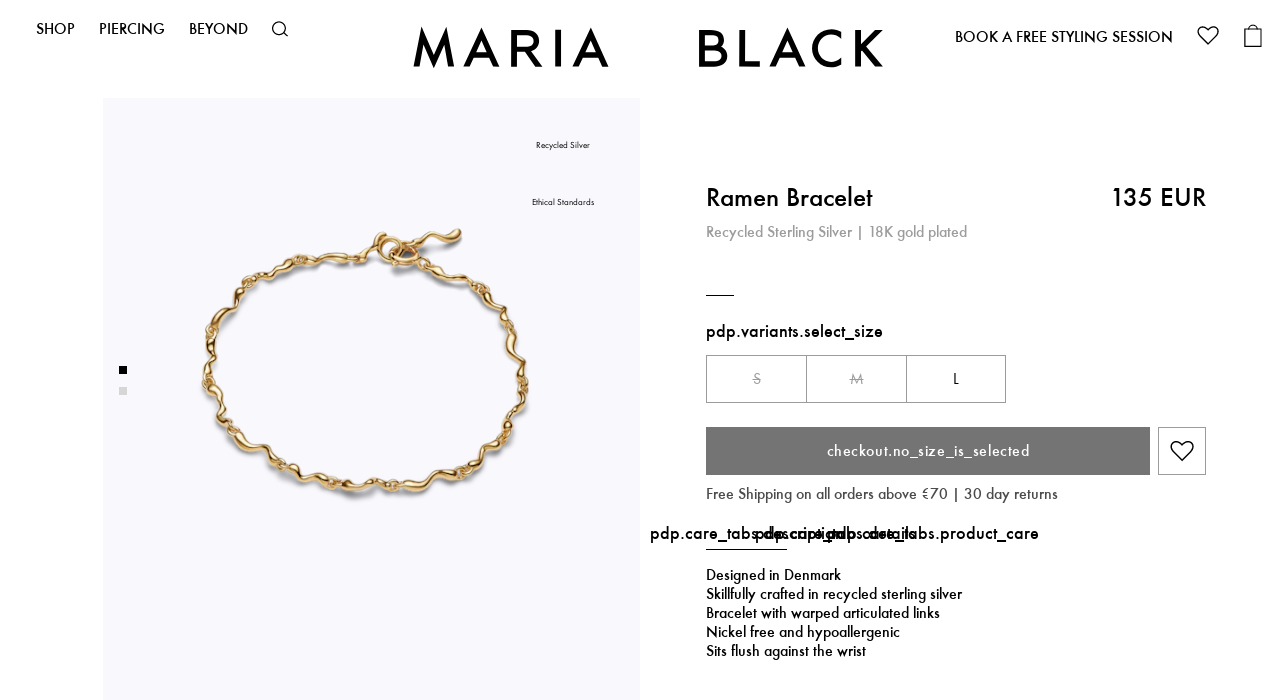

--- FILE ---
content_type: text/html; charset=utf-8
request_url: https://www.maria-black.com/en/ramen-bracelet-gold
body_size: 61033
content:
<!doctype html><html lang="en"><head><meta charset="utf-8"/><meta name="viewport" content="width=device-width,initial-scale=1"/><link rel="apple-touch-icon" sizes="180x180" href="/site-selector/assets/favicons/apple-touch-icon.png"/><link rel="icon" type="image/png" sizes="32x32" href="/site-selector/assets/favicons/favicon-32x32.png"/><link rel="icon" type="image/png" sizes="16x16" href="/site-selector/assets/favicons/favicon-16x16.png"/><link rel="manifest" href="/site-selector/assets/favicons/site.webmanifest"/><link rel="mask-icon" href="/site-selector/assets/favicons/safari-pinned-tab.svg" color="#000000"/><link rel="shortcut icon" href="/site-selector/assets/favicons/favicon.ico"/><meta name="msapplication-TileColor" content="#000000"/><meta name="msapplication-config" content="/site-selector/assets/favicons/browserconfig.xml"/><meta name="theme-color" content="#ffffff"/><link rel="alternate" href="https://www.maria-black.com/" hreflang="x-default"/><link rel="preconnect" href="https://api.maria-black.com" crossorigin/><link rel="manifest" href="/manifest.json"/><link href="/static/js/514.7071b9aa.js" rel="preload" as="script" /><link href="/static/js/main.c2119023.js" rel="preload" as="script" /><link href="https://api.maria-black.com" rel="preconnect" crossorigin="anonymous" /><title data-react-helmet="true">Ramen Bracelet | Recycled Sterling Silver, 18K gold plated | Maria Black | Maria Black</title><meta data-react-helmet="true" name="google-site-verification" content="DkR3__O_lIDxall0K9D6hbJolRLspCIMYAhvGhxJbGY"/><meta data-react-helmet="true" name="robots" content="index, follow"/><meta data-react-helmet="true" name="description" content="Maria Black Ramen Bracelet Gold, crafted from recycled silver, 18K plated. Sustainable Danish design, hypoallergenic &amp; nickel-free jewellery. Shop online."/><meta data-react-helmet="true" property="twitter:title" content="Ramen Bracelet | Recycled Sterling Silver, 18K gold plated | Maria Black | Maria Black"/><meta data-react-helmet="true" property="twitter:description" content="Maria Black Ramen Bracelet Gold, crafted from recycled silver, 18K plated. Sustainable Danish design, hypoallergenic &amp; nickel-free jewellery. Shop online."/><meta data-react-helmet="true" property="twitter:image" content="https://maria-black-products.imgix.net/images/6422_bcbb6e9a2d-ramen_bracelet_gold-original.jpg?q=70&amp;fit=clip&amp;fm=jpg&amp;auto=format&amp;w=1200&amp;h=675}"/><meta data-react-helmet="true" property="og:type" content="Product"/><meta data-react-helmet="true" property="og:title" content="Ramen Bracelet | Recycled Sterling Silver, 18K gold plated | Maria Black | Maria Black"/><meta data-react-helmet="true" property="og:description" content="Maria Black Ramen Bracelet Gold, crafted from recycled silver, 18K plated. Sustainable Danish design, hypoallergenic &amp; nickel-free jewellery. Shop online."/><meta data-react-helmet="true" property="og:image" content="https://maria-black-products.imgix.net/images/6422_bcbb6e9a2d-ramen_bracelet_gold-original.jpg?q=70&amp;fit=clip&amp;fm=jpg&amp;auto=format&amp;w=1200&amp;h=630}"/><meta data-react-helmet="true" property="og:url" content="https://www.maria-black.com/en/ramen-bracelet-gold"/><meta data-react-helmet="true" property="product:price:amount" content="135 EUR"/><meta data-react-helmet="true" property="product:price:currency" content="EUR"/><meta data-react-helmet="true" property="product:availability" content="in stock"/><link data-react-helmet="true" crossOrigin="true" rel="preload" href="/static/media/Neufville-digital-futura-ND-Book.67af668eac2623930a22.ttf" as="font"/><link data-react-helmet="true" crossOrigin="true" rel="preload" href="/static/media/Neufville-digital-futura-ND.98da333a4657744cfa2b.ttf" as="font"/><link data-react-helmet="true" crossOrigin="true" rel="preload" href="/static/media/Neufville-digital-futura-ND-Demibold.053d8f704c5dbf6ab143.ttf" as="font"/><link data-react-helmet="true" href="https://www.maria-black.com/en/ramen-bracelet-gold" rel="alternate" hrefLang="en"/><link data-react-helmet="true" href="https://www.maria-black.com/se/ramen-bracelet-gold" rel="alternate" hrefLang="en-se"/><link data-react-helmet="true" href="https://www.maria-black.com/dk/ramen-bracelet-gold" rel="alternate" hrefLang="da"/><link data-react-helmet="true" href="https://www.maria-black.com/us/ramen-bracelet-gold" rel="alternate" hrefLang="en-us"/><link data-react-helmet="true" href="https://www.maria-black.com/uk/ramen-bracelet-gold" rel="alternate" hrefLang="en-gb"/><link data-react-helmet="true" href="https://www.maria-black.com/no/ramen-bracelet-gold" rel="alternate" hrefLang="no"/><link data-react-helmet="true" href="https://www.maria-black.com/de/ramen-bracelet-gold" rel="alternate" hrefLang="de"/><link data-react-helmet="true" rel="canonical" href="https://www.maria-black.com/en/ramen-bracelet-gold"/><style data-react-helmet="true" type="text/css">@font-face{font-family:Futura ND;font-style:normal;font-weight:400;font-display: swap;src: url('/static/media/Neufville-digital-futura-ND-Book.67af668eac2623930a22.ttf') format('truetype'),url('/static/media/Neufville-digital-futura-ND-Book.67af668eac2623930a22.ttf') format('truetype');}
@font-face{font-family:Futura ND;font-style:normal;font-weight:500;font-display: swap;src: url('/static/media/Neufville-digital-futura-ND.98da333a4657744cfa2b.ttf') format('truetype'),url('/static/media/Neufville-digital-futura-ND.98da333a4657744cfa2b.ttf') format('truetype');}
@font-face{font-family:Futura ND;font-style:normal;font-weight:600;font-display: swap;src: url('/static/media/Neufville-digital-futura-ND-Demibold.053d8f704c5dbf6ab143.ttf') format('truetype'),url('/static/media/Neufville-digital-futura-ND-Demibold.053d8f704c5dbf6ab143.ttf') format('truetype');}
</style><script data-react-helmet="true" type="application/ld+json">{
  "@context": "https://schema.org",
  "@type": "Organization",
  "email": "customer-care@maria-black.com",
  "legalName": "Maria Black Jewellery ApS",
  "name": "Maria Black Jewellery",
  "sameAs": [
    "https://instagram.com/mariablackjewellery"
  ],
  "url": "https://www.maria-black.com",
  "address": {
    "streetAddress": "Lille Strandstræde 14E, 2",
    "addressLocality": "Copenhagen",
    "postalCode": "1254",
    "addressCountry": "Denmark"
  },
  "contactPoint": [
    {
      "@type": "ContactPoint",
      "contactType": "Customer Care",
      "telephone": "+45 40 48 31 52",
      "faxNumber": null,
      "email": "customer-care@maria-black.com"
    }
  ],
  "logo": "https://maria-black-production.imgix.net/2021/07/10113434/MB_ICON_ORG-1-2.png"
}</script><script data-react-helmet="true" type="application/ld+json">{
  "@context": "http://schema.org",
  "@type": "BreadcrumbList",
  "itemListElement": [
    {
      "@type": "ListItem",
      "position": 1,
      "name": "JEWELLERY",
      "item": "https://www.maria-black.com/en/jewellery"
    },
    {
      "@type": "ListItem",
      "position": 2,
      "name": "BRACELETS",
      "item": "https://www.maria-black.com/en/jewellery/bracelets"
    }
  ]
}</script><script data-react-helmet="true" type="application/ld+json">{
  "@context": "http://schema.org",
  "@type": "Product",
  "name": "Ramen Bracelet",
  "sku": "400296YGDEFAULT",
  "url": "https://www.maria-black.com/en/ramen-bracelet-gold",
  "image": [
    "https://maria-black-products.imgix.net/images/6422_bcbb6e9a2d-ramen_bracelet_gold-original.jpg",
    "https://maria-black-products.imgix.net/images/6422_3632d0156a-ramen_bracelet_gold_jom-original.jpg"
  ],
  "description": "Maria Black Ramen Bracelet Gold, crafted from recycled silver, 18K plated. Sustainable Danish design, hypoallergenic & nickel-free jewellery. Shop online.",
  "brand": {
    "@type": "Brand",
    "name": "Maria Black"
  },
  "itemCondition": "https://schema.org/NewCondition",
  "audience": {
    "@type": "PeopleAudience",
    "suggestedGender": "unisex"
  },
  "offers": {
    "@type": "Offer",
    "url": "https://www.maria-black.com/en/ramen-bracelet-gold",
    "price": 135,
    "priceCurrency": "EUR",
    "priceValidUntil": "2027-01-31",
    "seller": {
      "@type": "Organization",
      "name": "Maria Black Jewellery",
      "logo": "https://maria-black-production.imgix.net/2021/07/10113434/MB_ICON_ORG-1-2.png"
    },
    "availability": "https://schema.org/InStock"
  },
  "model": [
    {
      "@context": "http://schema.org",
      "@type": "ProductModel",
      "name": "DEFAULT",
      "productID": "5712071850235",
      "gtin13": "5712071850235",
      "sku": "400296YGDEFAULT400296YG-S",
      "image": [
        "https://maria-black-products.imgix.net/images/6422_bcbb6e9a2d-ramen_bracelet_gold-original.jpg",
        "https://maria-black-products.imgix.net/images/6422_3632d0156a-ramen_bracelet_gold_jom-original.jpg"
      ],
      "description": "Maria Black Ramen Bracelet Gold, crafted from recycled silver, 18K plated. Sustainable Danish design, hypoallergenic & nickel-free jewellery. Shop online.",
      "brand": {
        "@type": "Brand",
        "name": "Maria Black"
      },
      "itemCondition": "https://schema.org/NewCondition",
      "audience": {
        "@type": "PeopleAudience",
        "suggestedGender": "unisex"
      },
      "color": null,
      "material": "",
      "aggregateRating": null,
      "review": null,
      "offers": {
        "@type": "Offer",
        "name": "DEFAULT",
        "url": "https://www.maria-black.com/en/ramen-bracelet-gold",
        "price": 135,
        "priceCurrency": "EUR",
        "priceValidUntil": "2027-01-31",
        "itemCondition": "https://schema.org/NewCondition",
        "availability": "https://schema.org/OutOfStock",
        "seller": {
          "@type": "Organization",
          "name": "Maria Black Jewellery"
        }
      }
    },
    {
      "@context": "http://schema.org",
      "@type": "ProductModel",
      "name": "DEFAULT",
      "productID": "5712071850228",
      "gtin13": "5712071850228",
      "sku": "400296YGDEFAULT400296YG-M",
      "image": [
        "https://maria-black-products.imgix.net/images/6422_bcbb6e9a2d-ramen_bracelet_gold-original.jpg",
        "https://maria-black-products.imgix.net/images/6422_3632d0156a-ramen_bracelet_gold_jom-original.jpg"
      ],
      "description": "Maria Black Ramen Bracelet Gold, crafted from recycled silver, 18K plated. Sustainable Danish design, hypoallergenic & nickel-free jewellery. Shop online.",
      "brand": {
        "@type": "Brand",
        "name": "Maria Black"
      },
      "itemCondition": "https://schema.org/NewCondition",
      "audience": {
        "@type": "PeopleAudience",
        "suggestedGender": "unisex"
      },
      "color": null,
      "material": "",
      "aggregateRating": null,
      "review": null,
      "offers": {
        "@type": "Offer",
        "name": "DEFAULT",
        "url": "https://www.maria-black.com/en/ramen-bracelet-gold",
        "price": 135,
        "priceCurrency": "EUR",
        "priceValidUntil": "2027-01-31",
        "itemCondition": "https://schema.org/NewCondition",
        "availability": "https://schema.org/OutOfStock",
        "seller": {
          "@type": "Organization",
          "name": "Maria Black Jewellery"
        }
      }
    },
    {
      "@context": "http://schema.org",
      "@type": "ProductModel",
      "name": "DEFAULT",
      "productID": "5712071850211",
      "gtin13": "5712071850211",
      "sku": "400296YGDEFAULT400296YG-L",
      "image": [
        "https://maria-black-products.imgix.net/images/6422_bcbb6e9a2d-ramen_bracelet_gold-original.jpg",
        "https://maria-black-products.imgix.net/images/6422_3632d0156a-ramen_bracelet_gold_jom-original.jpg"
      ],
      "description": "Maria Black Ramen Bracelet Gold, crafted from recycled silver, 18K plated. Sustainable Danish design, hypoallergenic & nickel-free jewellery. Shop online.",
      "brand": {
        "@type": "Brand",
        "name": "Maria Black"
      },
      "itemCondition": "https://schema.org/NewCondition",
      "audience": {
        "@type": "PeopleAudience",
        "suggestedGender": "unisex"
      },
      "color": null,
      "material": "",
      "aggregateRating": null,
      "review": null,
      "offers": {
        "@type": "Offer",
        "name": "DEFAULT",
        "url": "https://www.maria-black.com/en/ramen-bracelet-gold",
        "price": 135,
        "priceCurrency": "EUR",
        "priceValidUntil": "2027-01-31",
        "itemCondition": "https://schema.org/NewCondition",
        "availability": "https://schema.org/InStock",
        "seller": {
          "@type": "Organization",
          "name": "Maria Black Jewellery"
        }
      }
    }
  ]
}</script><style type="text/css" data-chunk="main">
#Coi-Renew,#beacon-container .BeaconFabButtonFrame,.acsb-trigger{z-index:15!important}.acsb-trigger{bottom:52px!important;height:30.1px!important;right:12px!important;width:30.1px!important}#Coi-Renew{left:auto!important;right:-60px!important;-webkit-transform:scale(-.7,.7)!important;transform:scale(-.7,.7)!important}#Coi-Renew:hover{-webkit-transform:scale(-.8,.8)!important;transform:scale(-.8,.8)!important}#gowish-iframe-dialog{inset:0!important;position:fixed!important}.depict{-webkit-font-feature-settings:"clig" off,"liga" off;font-feature-settings:"clig" off,"liga" off;color:#000}.depict button{border:none}.depict div:empty{display:block}.depict a{color:#000;text-decoration:none}.depict,.depict *{box-sizing:border-box}.depict .s-image-container{position:relative;width:100%}.depict .s-responsive-image{height:100%;inset:0;object-fit:contain;position:absolute;width:100%}.depict .depict-slider{flex-grow:1;min-width:0;position:relative}.depict .depict-slider .sliding{-ms-overflow-style:none;align-items:stretch;display:flex;flex-direction:row;flex-wrap:nowrap;min-height:100%;overflow-x:scroll;scrollbar-width:none}.depict .depict-slider .sliding::-webkit-scrollbar{display:none}.depict .depict-slider .sliding>*{flex-shrink:0}.depict .depict-slider .d-navbutton{align-items:center;cursor:pointer;display:flex;justify-content:flex-end;position:absolute;top:50%;touch-action:manipulation;transform:translateY(-50%);-webkit-transform:translateY(-50%);transition-duration:.2s;z-index:2}.depict .depict-slider .d-navbutton>div{display:flex}.depict .depict-slider .d-navbutton.left{left:0;-webkit-transform:translateY(-50%) rotate(180deg);transform:translateY(-50%) rotate(180deg)}.depict .depict-slider .d-navbutton.right{right:0}.depict .depict-slider:not(.products) .sliding>:not(:first-child){margin-left:5px}.depict .depict-slider:not(.products) .sliding>:not(:last-child){margin-right:5px}.depict .depict-slider:not(.products) .d-navbutton{background:linear-gradient(270deg,#fff 50%,transparent 105%);height:100%;padding:0 1px 0 0;width:26px}.depict .depict-slider:not(.products) .d-navbutton img{height:100%;width:100%}@media not all and (hover:none){.depict .depict-slider:not(.products) .d-navbutton:hover svg{-webkit-transform:scale(1.2);transform:scale(1.2)}}.depict .depict-slider:not(.products) .d-navbutton:focus-visible svg{-webkit-transform:scale(1.5);transform:scale(1.5)}.depict .depict-slider:not(.products) .d-navbutton svg{transition-duration:.15s}.depict .depict-slider:not(.products) .d-navbutton:active{opacity:.9}.depict .depict-slider.products .d-navbutton{background:#fff;border-radius:0 0 0 0;opacity:70%;padding:15px 10px 15px 15px}.depict .depict-slider.products .d-navbutton:not(.hidden):hover{opacity:100%}.depict .depict-slider.products .d-navbutton:focus-visible{opacity:100%;outline:none}.depict .depict-slider.products .d-navbutton:focus-visible svg{-webkit-transform:scale(1.5);transform:scale(1.5)}.depict .depict-slider.products .d-navbutton svg path{fill:#333}.depict .depict-slider button.d-navbutton.hidden{-webkit-animation-duration:5s;animation-duration:5s;-webkit-animation-fill-mode:forwards;animation-fill-mode:forwards;-webkit-animation-name:depict_slider_button_unclickable;animation-name:depict_slider_button_unclickable;cursor:default;opacity:0}@-webkit-keyframes depict_slider_button_unclickable{0%{pointer-events:all}to{pointer-events:none;visibility:hidden}}@keyframes depict_slider_button_unclickable{0%{pointer-events:all}to{pointer-events:none;visibility:hidden}}.depict .cards.looks-container{-ms-overflow-style:none;height:100vh;height:var(--looks-height,100vh);scroll-behavior:smooth;scroll-snap-type:y mandatory;scrollbar-width:none}.depict .cards.looks-container::-webkit-scrollbar{display:none}.depict .cards.looks-container.scrolling{overflow:auto}.depict .cards.looks-container>*{scroll-snap-align:start;scroll-snap-stop:always}.depict .cards.looks-container .look-card{height:100vh;height:var(--looks-height,100vh)}@media not all and (pointer:fine){.depict.recommendations.looks .d-navbutton{display:none}}.depict .look-card{background:rgba(0,0,0,.2);display:flex;overflow:hidden;position:relative}.depict .look-card .s-responsive-image{object-fit:cover}.depict .look-card .image-container{align-self:stretch;flex-grow:1}.depict .look-card .image-container .s-responsive-image{position:relative}.depict .look-card .scroll-padding{background:#fff;bottom:3px;display:flex;left:3px;padding-bottom:3px;padding-top:3px;position:absolute}.depict .look-card .look-overlay{align-items:stretch;display:flex;flex-direction:column;gap:3px;max-height:min(var(--look-item-height)*3.5 + 3px*3,var(--look-card-height) - 3px*4);overflow:hidden;padding-left:3px;padding-right:3px;transition:width var(--animation-duration) ease-in-out;width:calc(var(--look-card-width)*.18 + 6px)}.depict .look-card .look-overlay .look-item{container-type:inline-size;display:flex;gap:8px;transition:padding-right var(--animation-duration) ease-in-out}@media not all and (hover:none){.depict .look-card .look-overlay .look-item:hover{text-decoration:underline}}.depict .look-card .look-overlay .img-wrapper{display:flex;min-width:calc(var(--look-card-width)*.18);position:relative;transition:var(--animation-duration) ease-in-out}.depict .look-card .look-overlay .img-wrapper .s-image-container{transition:calc(var(--animation-duration)*.5) cubic-bezier(0,.8,1,1)}.depict .look-card .look-overlay .img-wrapper .s-image-container .s-responsive-image{object-fit:cover;transition:calc(var(--animation-duration)*.5) cubic-bezier(0,.8,1,1)}.depict .look-card .look-overlay .right-part{display:flex;gap:8px;justify-content:space-between;min-width:calc(var(--look-card-width) - var(--look-card-width)*.26 - 20px)}.depict .look-card .look-overlay .right-part .d-title{-webkit-line-clamp:2}@container (max-width: 350px){.depict .look-card .look-overlay .right-part .d-title{-webkit-line-clamp:1}}.depict .look-card .look-overlay .right-part .text-container{display:flex;flex-direction:column;gap:4px;justify-content:center}.depict .look-card .look-overlay .right-part .d-price.original{color:#1a1a1a;text-decoration:line-through}.depict .look-card .look-overlay .right-part .d-price.sale{color:#ff2e3e}.depict .look-card .look-overlay.expanded{width:calc(var(--look-card-width) - 6px)}.depict .look-card .look-overlay.expanded .look-item{padding-right:16px}.depict .look-card .look-overlay.expanded .img-wrapper{min-width:calc(var(--look-card-width)*.26)}.depict .look-card .look-overlay.resting-fully-expanded{overflow:auto}.depict .look-card.placeholder .scroll-padding{width:calc(18% + 6px)}.depict .look-card.placeholder .scroll-padding .look-overlay{width:100%}.depict .look-card.placeholder .scroll-padding .look-overlay .img-wrapper{min-width:100%}.depict .look-card.placeholder .scroll-padding .look-overlay .look-item:last-child .depict-placeholder{padding-bottom:50%!important}.depict .line-clamp{-webkit-box-orient:vertical;display:-webkit-box;overflow:hidden;overflow-wrap:anywhere;text-overflow:ellipsis;white-space:pre-line;word-break:break-word}.depict .cards:not(.css-grid){display:flex;flex-direction:row;flex-wrap:wrap}.depict .cards{align-content:flex-start;flex-grow:1;overflow:hidden}.depict .load-less-container,.depict .load-more-container{display:flex;justify-content:center}.depict .content-block-wrapper{position:relative}.depict .content-block-wrapper .d-standard-content{height:100%;object-fit:cover;width:100%}.depict .content-block-wrapper:has(.d-standard-content-wrapper){display:flex}.depict .content-block-wrapper .d-standard-content-wrapper{flex-basis:100%;flex-grow:1}.depict .content-block-wrapper .d-standard-content-wrapper .depict-placeholder{position:absolute}.depict .content-block-wrapper.spans-whole-row .d-standard-content-wrapper{aspect-ratio:var(--media-aspect-ratio)}.depict .content-block-wrapper:not(.spans-whole-row) .d-standard-content{inset:0;position:absolute}.depict a.major-button,.depict button.major{align-items:center;background:#000;border:1px solid transparent;border-radius:0;color:#fff;cursor:pointer;display:flex;justify-content:center;padding:10px 20px;transition:background .1s ease-in-out,-webkit-filter .15s ease-in-out;transition:filter .15s ease-in-out,background .1s ease-in-out;transition:filter .15s ease-in-out,background .1s ease-in-out,-webkit-filter .15s ease-in-out;white-space:pre-wrap}.depict a.major-button[disabled],.depict button.major[disabled]{background:#525252;color:#adadad;cursor:not-allowed}.depict a.major-button svg path,.depict button.major svg path{fill:#fff}@media not all and (hover:none){.depict a.major-button:not([disabled]):hover,.depict button.major:not([disabled]):hover{background:#eaeaea;-webkit-filter:drop-shadow(-2px -2px 4px hsla(0,0%,100%,.25)) drop-shadow(2px 2px 4px rgba(0,0,0,.15));filter:drop-shadow(-2px -2px 4px rgba(255,255,255,.25)) drop-shadow(2px 2px 4px rgba(0,0,0,.15))}}.depict a.major-button:not([disabled]):active,.depict button.major:not([disabled]):active{background:#383838;-webkit-filter:drop-shadow(2px 2px 4px hsla(0,0%,100%,.25)) drop-shadow(-2px -2px 4px rgba(0,0,0,.15));filter:drop-shadow(2px 2px 4px rgba(255,255,255,.25)) drop-shadow(-2px -2px 4px rgba(0,0,0,.15))}.depict a.major-button:focus,.depict button.major:focus{outline-style:none}.depict a.major-button:focus-visible,.depict button.major:focus-visible{box-shadow:0 0 0 2px #fff,0 0 0 4px #eaeaea}.depict.plp .listing-page{display:flex;flex-direction:column}.depict.plp .listing-page .no-results{align-items:center;background:#fff;display:flex;flex-direction:column;flex-grow:2;justify-content:flex-start;padding:40px}.depict.plp .listing-page .no-results>:not(:first-child){margin-top:3px}.depict.plp .listing-page .no-results>:not(:last-child){margin-bottom:3px}.depict.plp .listing-page .no-results .hint{color:#333;cursor:pointer;text-decoration:underline}.depict.plp .listing-page .no-results .text{font-size:2em;font-weight:700}.depict.plp .listing-page{padding:20px 10px}@media(max-width:651px){.depict.plp .listing-page{padding:16px 8px}}.depict.plp .listing-page>.filter-results-for-one-row,.depict.plp .listing-page>.results-for{margin-bottom:10px}@media(max-width:651px){.depict.plp .listing-page>.filter-results-for-one-row,.depict.plp .listing-page>.results-for{margin-bottom:8px}}.depict.plp .listing-page>.sort-and-filter-buttons{margin-bottom:10px;margin-top:10px}@media(max-width:651px){.depict.plp .listing-page>.sort-and-filter-buttons{margin-bottom:8px;margin-top:8px}}.depict.plp .listing-page .PLP-results{display:flex;margin-top:10px}@media(max-width:651px){.depict.plp .listing-page .PLP-results{margin-top:8px}}.depict.plp .listing-page .PLP-results>.depict-slider{align-self:flex-start}.depict.plp .listing-page .PLP-results>.filters,.depict.plp .listing-page .PLP-results>.sorting{margin-left:12px}.depict.plp .listing-page .selected-filters .inner{align-items:center;display:flex;margin-bottom:0;margin-top:0}.depict.plp .listing-page .selected-filters .inner .title{margin-right:10px}@media(max-width:651px){.depict.plp .listing-page .selected-filters .inner{margin-bottom:10px;margin-top:10px}}.depict.plp .listing-page .selected-filters .inner .title{color:#000;font-size:1.1em;text-transform:uppercase}@media(max-width:600px){.depict.plp .listing-page .selected-filters .inner .title{display:none}}.depict.plp .listing-page .selected-filters .inner .depict-slider{overflow:hidden;width:auto}.depict.plp .listing-page .selected-filters .inner .depict-slider .clear-filter{border:1px solid #000}.depict.plp .listing-page .selected-filters .inner .depict-slider .clear-filter svg{height:12.64px;width:12.64px}.depict.plp .listing-page .selected-filters .inner .depict-slider .clear-all-filters{border:1px solid #9c9c9c}.depict.plp .listing-page .selected-filters .inner .depict-slider .clear-all-filters,.depict.plp .listing-page .selected-filters .inner .depict-slider .clear-filter{align-items:center;border-radius:0;cursor:pointer;display:flex;font-size:1em;line-height:1;padding:5px 10px;white-space:nowrap}.depict.plp .listing-page .selected-filters .inner .depict-slider .clear-all-filters>:not(:first-child),.depict.plp .listing-page .selected-filters .inner .depict-slider .clear-filter>:not(:first-child){margin-left:2.5px}.depict.plp .listing-page .selected-filters .inner .depict-slider .clear-all-filters>:not(:last-child),.depict.plp .listing-page .selected-filters .inner .depict-slider .clear-filter>:not(:last-child){margin-right:2.5px}.depict.plp .scroll-status{align-items:center;bottom:10vh;display:flex;justify-content:center;opacity:0;pointer-events:none;position:-webkit-sticky;position:sticky;white-space:nowrap;z-index:5004}.depict.plp .scroll-status .text{background:hsla(0,0%,92%,.75);border-radius:0;color:#fff;padding:10px 20px}.depict.plp .depict-slider>.scroll-status{bottom:10%;left:50%;position:absolute;-webkit-transform:translateX(-50%);transform:translateX(-50%)}.depict.plp .major-minor-transition{transition:background .25s ease-in-out,color .25s ease-in-out,border .25s ease-in-out,-webkit-filter .15s ease-in-out;transition:filter .15s ease-in-out,background .25s ease-in-out,color .25s ease-in-out,border .25s ease-in-out;transition:filter .15s ease-in-out,background .25s ease-in-out,color .25s ease-in-out,border .25s ease-in-out,-webkit-filter .15s ease-in-out}.depict.plp .filter-results-for-one-row{align-items:center;display:flex;justify-content:space-between}.depict.plp :not(.filter-results-for-one-row)>.sort-and-filter-buttons .inner{justify-content:space-between}.depict.plp .sorting-attributes,.depict.plp .sorting-direction{display:flex;flex-direction:column;padding:10px}.depict.plp .sorting-attributes>:not(:first-child),.depict.plp .sorting-direction>:not(:first-child){margin-top:5px}.depict.plp .sorting-attributes>:not(:last-child),.depict.plp .sorting-direction>:not(:last-child){margin-bottom:5px}.depict.plp .sort-and-filter-buttons .outer{margin-top:-5px}.depict.plp .sort-and-filter-buttons .inner{align-items:center;display:flex;justify-content:flex-end;overflow:hidden;padding-top:5px}.depict.plp .sort-and-filter-buttons .inner>:not(:first-child){margin-left:5px}.depict.plp .sort-and-filter-buttons .inner>:not(:last-child){margin-right:5px}.depict.plp .sort-and-filter-buttons.fake .toggle-button{transition:none}.depict.plp .sort-and-filter-buttons .toggle-button{position:relative;white-space:nowrap}.depict.plp .sort-and-filter-buttons .toggle-button>:not(:first-child){margin-left:2.5px}.depict.plp .sort-and-filter-buttons .toggle-button>:not(:last-child){margin-right:2.5px}.depict.plp .sort-and-filter-buttons .toggle-button svg path{transition-duration:.25s}.depict.plp .sort-and-filter-buttons .toggle-button.major.for-sorting>:not(:first-child){margin-left:5px}.depict.plp .sort-and-filter-buttons .toggle-button.major.for-sorting>:not(:last-child){margin-right:5px}.depict.plp .sort-and-filter-buttons .num-filters{align-items:center;background:#000;border-radius:13px;color:#fff;display:flex;font-size:12px;height:20px;justify-content:center;line-height:1;position:absolute;right:-4px;top:-4px;transition:opacity .25s ease-in-out;width:20px;z-index:2}.depict.plp .sort-and-filter-buttons .open-filters-button-container{position:relative}.depict.plp label{margin:0}.depict.plp .PLP-results .filters,.depict.plp .PLP-results .sorting{flex-basis:330px;flex-shrink:0}.depict.plp .filters .body,.depict.plp .sorting .body{display:flex;flex-direction:column}.depict.plp .filters .body .input-row,.depict.plp .sorting .body .input-row{position:relative}.depict.plp .filters .body .input-row:not(.count-0),.depict.plp .sorting .body .input-row:not(.count-0){cursor:pointer}.depict.plp .filters .body .input-row .custom-indicator,.depict.plp .sorting .body .input-row .custom-indicator{margin-right:10px;position:relative}.depict.plp .filters .body .input-row input,.depict.plp .sorting .body .input-row input{cursor:pointer;height:0;opacity:0;position:absolute;width:0}.depict.plp .filters .body .input-row .custom-indicator:after,.depict.plp .sorting .body .input-row .custom-indicator:after{content:"";display:none;position:absolute}.depict.plp .filters .body .input-row input[type=checkbox]~.custom-indicator,.depict.plp .sorting .body .input-row input[type=checkbox]~.custom-indicator{background-color:#fff;padding:9px}.depict.plp .filters .body .input-row input[type=checkbox]~.custom-indicator:not(.color),.depict.plp .sorting .body .input-row input[type=checkbox]~.custom-indicator:not(.color){border:1px solid #eaeaea}.depict.plp .filters .body .input-row input[type=checkbox]~.custom-indicator.color,.depict.plp .sorting .body .input-row input[type=checkbox]~.custom-indicator.color{border:.5px solid #a5a5a5;padding:9.5px}.depict.plp .filters .body .input-row input[type=checkbox]:checked~.custom-indicator,.depict.plp .sorting .body .input-row input[type=checkbox]:checked~.custom-indicator{background-color:#000}.depict.plp .filters .body .input-row input[type=checkbox]:checked~.custom-indicator:after,.depict.plp .sorting .body .input-row input[type=checkbox]:checked~.custom-indicator:after{fill:#fff;background-repeat:round;color:#fff;display:block;height:10px;left:50%;position:absolute;top:50%;-webkit-transform:translate(-50%,-50%);transform:translate(-50%,-50%);width:13px}.depict.plp .filters .body .input-row input[type=checkbox]:checked~.custom-indicator.color:after,.depict.plp .filters .body .input-row input[type=checkbox]:checked~.custom-indicator:after,.depict.plp .sorting .body .input-row input[type=checkbox]:checked~.custom-indicator.color:after,.depict.plp .sorting .body .input-row input[type=checkbox]:checked~.custom-indicator:after{background-image:url('data:image/svg+xml;utf8,<svg fill="%23FFFFFF" width="12" height="10" viewBox="0 0 12 10" xmlns="http://www.w3.org/2000/svg"><path d="M12 2.0001L10.6 0.600098L4 7.2001L1.4 4.6001L0 6.0001L4 10.0001L12 2.0001Z" /></svg>')}.depict.plp .filters .body .input-row input[type=checkbox]:checked~.custom-indicator.color.black-check:after,.depict.plp .sorting .body .input-row input[type=checkbox]:checked~.custom-indicator.color.black-check:after{background-image:url('data:image/svg+xml;utf8,<svg fill="%23000000" width="12" height="10" viewBox="0 0 12 10" xmlns="http://www.w3.org/2000/svg"><path d="M12 2.0001L10.6 0.600098L4 7.2001L1.4 4.6001L0 6.0001L4 10.0001L12 2.0001Z" /></svg>')}.depict.plp .filters .body .input-row input[type=checkbox]:checked~.custom-indicator.color.outlined-check:after,.depict.plp .sorting .body .input-row input[type=checkbox]:checked~.custom-indicator.color.outlined-check:after{background-image:url('data:image/svg+xml;utf8,<svg xmlns="http://www.w3.org/2000/svg" width="13.414" height="10.814"><path d="M12.707 2.107l-1.4-1.4-6.6 6.6-2.6-2.6-1.4 1.4 4 4z" fill="%23FFFFFF" stroke="%23000000"/></svg>');height:10.814px;width:13.414px}.depict.plp .filters .body .input-row input[type=checkbox]:focus-visible~.custom-indicator,.depict.plp .sorting .body .input-row input[type=checkbox]:focus-visible~.custom-indicator{box-shadow:0 0 0 4px #eaeaea;outline-color:#fff;outline-style:solid;outline-width:2.5px}@media not all and (hover:none){.depict.plp .filters .body .input-row:hover input[type=checkbox]:not([disabled])~.custom-indicator,.depict.plp .sorting .body .input-row:hover input[type=checkbox]:not([disabled])~.custom-indicator{background-color:#fff}.depict.plp .filters .body .input-row:hover input[type=checkbox]:not([disabled])~.custom-indicator:not(.color),.depict.plp .sorting .body .input-row:hover input[type=checkbox]:not([disabled])~.custom-indicator:not(.color){border:2px solid #eaeaea;padding:8px}.depict.plp .filters .body .input-row:hover input[type=checkbox]:not([disabled]):checked~.custom-indicator,.depict.plp .sorting .body .input-row:hover input[type=checkbox]:not([disabled]):checked~.custom-indicator{background-color:#eaeaea}}.depict.plp .filters .body .input-row input[type=checkbox][disabled]~.custom-indicator:not(.color),.depict.plp .sorting .body .input-row input[type=checkbox][disabled]~.custom-indicator:not(.color){border:1px solid #9f9f9f;padding:9px}.depict.plp .filters .body .input-row input[type=radio]~.custom-indicator,.depict.plp .sorting .body .input-row input[type=radio]~.custom-indicator{background-color:#fff;border:1px solid #eaeaea;border-radius:50%;padding:9px}.depict.plp .filters .body .input-row input[type=radio]:checked~.custom-indicator,.depict.plp .sorting .body .input-row input[type=radio]:checked~.custom-indicator{background-color:transparent}.depict.plp .filters .body .input-row input[type=radio]:checked~.custom-indicator:after,.depict.plp .sorting .body .input-row input[type=radio]:checked~.custom-indicator:after{background-color:#000;border-radius:50%;display:block;height:12px;left:50%;top:50%;-webkit-transform:translate(-50%,-50%);transform:translate(-50%,-50%);width:12px}.depict.plp .filters .body .input-row input[type=radio]:focus-visible~.custom-indicator,.depict.plp .sorting .body .input-row input[type=radio]:focus-visible~.custom-indicator{box-shadow:0 0 0 4px #eaeaea;outline-color:#fff;outline-style:solid;outline-width:2.5px}@media not all and (hover:none){.depict.plp .filters .body .input-row:hover input[type=radio]:not([disabled])~.custom-indicator,.depict.plp .sorting .body .input-row:hover input[type=radio]:not([disabled])~.custom-indicator{background-color:#fff;border:2px solid #eaeaea;padding:8px}.depict.plp .filters .body .input-row:hover input[type=radio]:checked~.custom-indicator:after,.depict.plp .sorting .body .input-row:hover input[type=radio]:checked~.custom-indicator:after{background-color:#9c9c9c}}.depict.plp .filters .search-in-filters{display:flex;position:relative}.depict.plp .filters .search-in-filters>:not(input){position:absolute}.depict.plp .filters .search-in-filters .clear-filter-search{background:transparent;cursor:pointer;display:flex;right:10px;transition:-webkit-transform .1s ease-in-out;transition:transform .1s ease-in-out;transition:transform .1s ease-in-out,-webkit-transform .1s ease-in-out}.depict.plp .filters .search-in-filters .clear-filter-search path{transition-duration:.1s}.depict.plp .filters .search-in-filters .clear-filter-search:focus{outline:none}.depict.plp .filters .search-in-filters .clear-filter-search:focus-visible{-webkit-transform:scale(1.4) translateY(-35.71429%);transform:scale(1.4) translateY(-35.71429%)}.depict.plp .filters .search-in-filters .clear-filter-search:focus-visible svg path{fill:#606060}@media not all and (hover:none){.depict.plp .filters .search-in-filters .clear-filter-search:hover svg path{fill:#606060}}.depict.plp .filters .search-in-filters .search-icon{left:10px;order:0;pointer-events:none}.depict.plp .filters .search-in-filters .search-icon path{transition-duration:.15s}.depict.plp .filters .search-in-filters .clear-filter-search,.depict.plp .filters .search-in-filters .search-icon{top:50%;-webkit-transform:translateY(-50%);transform:translateY(-50%)}.depict.plp .filters .search-in-filters .clear-filter-search path,.depict.plp .filters .search-in-filters .search-icon path{fill:#1a1a1a}.depict.plp .filters .search-in-filters .query{background:#fff;border:1px solid #bbb;border-radius:0;color:#333;font-size:1em;line-height:1;padding:10px 36px;width:100%}.depict.plp .filters .search-in-filters .query::-webkit-input-placeholder{color:#1a1a1a}.depict.plp .filters .search-in-filters .query::placeholder{color:#1a1a1a}@media not all and (hover:none){.depict.plp .filters .search-in-filters .query:hover{color:#4b4b4b}.depict.plp .filters .search-in-filters .query:hover~.search-icon path{fill:#4b4b4b}}.depict.plp .filters .search-in-filters .query:focus{border:1px solid #eaeaea;color:#606060;outline:none}.depict.plp .filters .search-in-filters .query:focus~button svg path,.depict.plp .filters .search-in-filters .query:focus~svg path{fill:#606060}.depict.plp .filters .body .input-row{justify-content:space-between;padding-bottom:5px;padding-top:5px}.depict.plp .filters .body .input-row,.depict.plp .filters .body .input-row>.left{align-items:center;display:flex}.depict.plp .filters .body .input-row .text{-webkit-line-clamp:1;color:#333;font-weight:400;line-height:20px}.depict.plp .filters .body .input-row .fake-checked~.text,.depict.plp .filters .body .input-row :checked~.text{color:#000;font-weight:500}.depict.plp .filters .body .input-row.count-0 *+.text{color:#636363}.depict.plp .filters .body .count{color:#1a1a1a;font-weight:400}.depict.plp .filters .body .input-row:not(.count-0):hover .count{color:#383838}.depict.plp .filters .body .count-0 .count,.depict.plp .filters .body .count.count-0{color:#636363}.depict.plp .filters .body .selected-w-sign{align-items:center;display:flex}.depict.plp .filters .body .selected-w-sign>:not(:first-child){margin-left:5px}.depict.plp .filters .body .selected-w-sign>:not(:last-child){margin-right:5px}.depict.plp .filters .body .selected-w-sign .show-selected{fill:#1a1a1a;align-items:center;color:#1a1a1a;display:flex}.depict.plp .filters .body .selected-w-sign .show-selected>:not(:first-child){margin-left:2.5px}.depict.plp .filters .body .selected-w-sign .show-selected>:not(:last-child){margin-right:2.5px}.depict.plp .filters .body .selected-w-sign .show-selected span{line-height:1}.depict.plp .filters .body .ungrouped{margin-top:25px}.depict.plp .filters .body .clear-all-filters{font-size:1.1em;font-weight:400;margin-top:5px;padding:.7em;text-transform:uppercase}.depict.plp .filters .body details summary{cursor:pointer;list-style:none}.depict.plp .filters .body details summary::-webkit-details-marker{display:none}.depict.plp .filters .body details summary>.summary{align-items:center;display:flex;justify-content:space-between}.depict.plp .filters .body details.filter-collapsible{border-top:1px solid #bbb}.depict.plp .filters .body details.filter-collapsible .filter-group-summary:focus{outline:none}.depict.plp .filters .body details.filter-collapsible .filter-group-summary:focus-visible{background:#fff}@media not all and (hover:none){.depict.plp .filters .body details.filter-collapsible .filter-group-summary:hover{background:#fff}}.depict.plp .filters .body details.filter-collapsible .filter-group-summary:active{background:#fafafa}.depict.plp .filters .body details.filter-collapsible .filter-group-summary>.summary{color:#333;padding:15px 10px}.depict.plp .filters .body details.filter-collapsible .filter-group-summary>.summary>svg{-webkit-transform:rotate(270deg);transform:rotate(270deg)}.depict.plp .filters .body details.filter-collapsible[open] .filter-group-summary>.summary>span{font-weight:500}.depict.plp .filters .body .filter-collapsible-body{display:flex;flex-direction:column;margin-bottom:15px;overflow:hidden}.depict.plp .filters .body .filter-collapsible-body>:not(:first-child){margin-top:.5px}.depict.plp .filters .body .filter-collapsible-body>:not(:last-child){margin-bottom:.5px}.depict.plp .filters .body .filter-collapsible-body .view-more-clear{display:flex;justify-content:space-between}.depict.plp .filters .body .filter-collapsible-body .view-more-clear .clear-group{margin-left:auto}.depict.plp .filters .body .filter-collapsible-body .view-more-clear .clear-group>:not(:first-child){margin-left:1.839px}.depict.plp .filters .body .filter-collapsible-body .view-more-clear .clear-group>:not(:last-child){margin-right:1.839px}.depict.plp .filters .body .filter-collapsible-body .view-more-clear .clear-group svg{height:12px;width:11px}.depict.plp .filters .body .filter-collapsible-body .view-more-clear .expand-filter{margin-right:auto}.depict.plp .filters .body .filter-collapsible-body .view-more-clear .expand-filter>:not(:first-child){margin-left:5px}.depict.plp .filters .body .filter-collapsible-body .view-more-clear .expand-filter>:not(:last-child){margin-right:5px}.depict.plp .filters .body .filter-collapsible-body .view-more-clear .expand-filter.expanded svg{-webkit-clip-path:polygon(20% 48%,80% 48%,80% 50.8%,20% 50.8%);clip-path:polygon(20% 48%,80% 48%,80% 50.8%,20% 50.8%);-webkit-transform:scale(1.6);transform:scale(1.6)}.depict.plp .filters .body .filter-collapsible-body .view-more-clear button{align-items:center;background:transparent;border:none;color:#333;cursor:pointer;display:flex;justify-content:center;margin-bottom:0;margin-left:0;margin-right:0;padding:10px;text-transform:uppercase}.depict.plp .filters .body .filter-collapsible-body .view-more-clear button svg path{fill:#333}@media not all and (hover:none){.depict.plp .filters .body .filter-collapsible-body .view-more-clear button:hover{color:#4d4d4d}}.depict.plp .filters .body .filter-collapsible-body .view-more-clear button:active{color:#606060}.depict.plp .filters .body .filter-collapsible-body .view-more-clear button:focus-visible{box-shadow:inset 0 0 0 2px #b7b7b7;outline:none}.depict.plp .filters .body .filter-collapsible-body .filter-part{display:flex;flex-direction:column;padding:15px 10px 20px}.depict.plp .filters .body .filter-collapsible-body .filter-part>:not(:first-child){margin-top:5px}.depict.plp .filters .body .filter-collapsible-body .filter-part>:not(:last-child){margin-bottom:5px}.depict.plp .filters .body :not(.ungrouped)>form{margin-bottom:-5px;margin-top:-5px}.depict.plp .filters .body .hierarchical{margin-left:-20px}.depict.plp .filters .body .hierarchical.any-expandable .count{margin-right:30px}.depict.plp .filters .body .hierarchical .checkbox-details{padding-left:20px}.depict.plp .filters .body .hierarchical .checkbox-details.expandable{position:relative}.depict.plp .filters .body .hierarchical .checkbox-details.expandable summary:after,.depict.plp .filters .body .hierarchical .checkbox-details.expandable summary:before{background:transparent;content:"";height:1px;pointer-events:none;position:absolute;right:0;width:calc(100% - 20px)}.depict.plp .filters .body .hierarchical .checkbox-details.expandable summary:before{top:-.5px}.depict.plp .filters .body .hierarchical .checkbox-details.expandable summary:after{bottom:-.5px}@media not all and (hover:none){.depict.plp .filters .body .hierarchical .checkbox-details.expandable summary:hover:after,.depict.plp .filters .body .hierarchical .checkbox-details.expandable summary:hover:before,.input-row:hover~details>.depict.plp .filters .body .hierarchical .checkbox-details.expandable summary:after,.input-row:hover~details>.depict.plp .filters .body .hierarchical .checkbox-details.expandable summary:before{background:#8f8f8f;z-index:1}}.depict.plp .filters .body .hierarchical .checkbox-details.expandable summary:focus-visible:after,.depict.plp .filters .body .hierarchical .checkbox-details.expandable summary:focus-visible:before,.input-row~details:focus-visible>.depict.plp .filters .body .hierarchical .checkbox-details.expandable summary:after,.input-row~details:focus-visible>.depict.plp .filters .body .hierarchical .checkbox-details.expandable summary:before{background:#8f8f8f;z-index:1}.depict.plp .filters .body .hierarchical .checkbox-details.expandable>.input-row{padding-right:30px;position:absolute}.depict.plp .filters .body .hierarchical .checkbox-details.expandable>details:not([open]),.depict.plp .filters .body .hierarchical .checkbox-details.expandable>details[open]>.category-parent>.summary{padding-bottom:5px;padding-top:5px}.depict.plp .filters .body .hierarchical .checkbox-details.expandable>details .category-parent:focus{box-shadow:none;outline:none}.depict.plp .filters .body .hierarchical .checkbox-details.expandable>details .category-parent:focus-visible{box-shadow:none;outline:none}@supports selector(:focus-visible){@media not all and (hover:none){.depict.plp .filters .body .hierarchical .checkbox-details.expandable>details .category-parent:not(:focus-visible):not(:hover) .morphing-sign span{background:#9c9c9c}.depict.plp .filters .body .hierarchical .checkbox-details.expandable>details .category-parent:not(:focus-visible):not(:hover) .morphing-sign span:first-child{left:47.5%;width:5%}.depict.plp .filters .body .hierarchical .checkbox-details.expandable>details .category-parent:not(:focus-visible):not(:hover) .morphing-sign span:last-child{height:5%;top:47.5%}}@media(hover:none){.depict.plp .filters .body .hierarchical .checkbox-details.expandable>details .category-parent:not(:focus-visible) .morphing-sign span{background:#9c9c9c}.depict.plp .filters .body .hierarchical .checkbox-details.expandable>details .category-parent:not(:focus-visible) .morphing-sign span:first-child{left:47.5%;width:5%}.depict.plp .filters .body .hierarchical .checkbox-details.expandable>details .category-parent:not(:focus-visible) .morphing-sign span:last-child{height:5%;top:47.5%}}@media not all and (hover:none){.depict.plp .filters .body .hierarchical .checkbox-details.expandable>details .category-parent:hover .morphing-sign{-webkit-transform:scale(1.5);transform:scale(1.5)}.depict.plp .filters .body .hierarchical .checkbox-details.expandable>details .category-parent:hover .count:not(.count-0){color:#383838}}.depict.plp .filters .body .hierarchical .checkbox-details.expandable>details .category-parent:focus-visible .count{color:#383838}.depict.plp .filters .body .hierarchical .checkbox-details.expandable>details .category-parent:focus-visible .morphing-sign{-webkit-transform:scale(1.5);transform:scale(1.5)}}@supports not (selector(:focus-visible)){@media not all and (hover:none){.depict.plp .filters .body .hierarchical .checkbox-details.expandable>details .category-parent:not(:hover) .morphing-sign span{background:#9c9c9c}.depict.plp .filters .body .hierarchical .checkbox-details.expandable>details .category-parent:not(:hover) .morphing-sign span:first-child{left:47.5%;width:5%}.depict.plp .filters .body .hierarchical .checkbox-details.expandable>details .category-parent:not(:hover) .morphing-sign span:last-child{height:5%;top:47.5%}.depict.plp .filters .body .hierarchical .checkbox-details.expandable>details .category-parent:hover .morphing-sign{-webkit-transform:scale(1.5);transform:scale(1.5)}.depict.plp .filters .body .hierarchical .checkbox-details.expandable>details .category-parent:hover .count:not(.count-0){color:#383838}}@media(hover:none){.depict.plp .filters .body .hierarchical .checkbox-details.expandable>details .category-parent .morphing-sign span{background:#9c9c9c}.depict.plp .filters .body .hierarchical .checkbox-details.expandable>details .category-parent .morphing-sign span:first-child{left:47.5%;width:5%}.depict.plp .filters .body .hierarchical .checkbox-details.expandable>details .category-parent .morphing-sign span:last-child{height:5%;top:47.5%}}}.depict.plp .filters .body .hierarchical .checkbox-details.expandable>details .category-parent>.summary{justify-content:flex-end}.depict.plp .filters .body .hierarchical .checkbox-details.expandable>details .category-parent>.summary .count{margin-right:10px}.depict.plp .filters .body .hierarchical .checkbox-details.expandable>details .category-parent>.summary .morphing-sign{height:20px;transition-duration:.15s;transition-timing-function:ease-in-out;width:20px}.depict.plp .filters .body .hierarchical .checkbox-details.expandable>details .category-parent>.summary .morphing-sign span{background:#9c9c9c;transition-duration:.15s;transition-timing-function:ease-in-out}.depict.plp .filters .body .range .input-group{display:flex;flex-wrap:nowrap;padding-bottom:25px;padding-top:10px;width:100%}.depict.plp .filters .body .range .input-group .field{align-items:center;display:flex;width:100%}.depict.plp .filters .body .range .input-group .field input{-moz-appearance:textfield;background:#e6e6e6;border:.5px solid #eaeaea;border-radius:0;color:#1a1a1a;outline:none;padding-bottom:8px;padding-top:8px;text-align:center;transition-duration:50ms;width:100%}.depict.plp .filters .body .range .input-group .field input:focus-visible{background:#cacaca}@media not all and (hover:none){.depict.plp .filters .body .range .input-group .field input:hover{background:#cacaca}}.depict.plp .filters .body .range .input-group .field input::-webkit-inner-spin-button,.depict.plp .filters .body .range .input-group .field input::-webkit-outer-spin-button{-webkit-appearance:none}.depict.plp .filters .body .range .input-group .separator{align-items:center;color:#333;display:flex;flex-basis:25px;flex-shrink:0;font-size:19px;justify-content:center}.depict.plp .filters .body .range .slider{background:#ccc;border-radius:5px;height:5px;position:relative}.depict.plp .filters .body .range .slider .progress{background:#000;border-radius:5px;height:100%;left:25%;position:absolute;right:25%}.depict.plp .filters .body .range .range-group{position:relative}.depict.plp .filters .body .range .range-group input{-webkit-appearance:none;-moz-appearance:none;background:none;height:0;margin:0;pointer-events:none;position:absolute;top:-2.5px;width:100%}.depict.plp .filters .body .range .range-group input:focus{outline:none}.depict.plp .filters .body .range .range-group input::-webkit-slider-thumb{-webkit-appearance:none;background:#000;border-radius:50%;box-shadow:0 0 6px rgba(0,0,0,.05);cursor:pointer;height:20px;pointer-events:auto;width:20px}@media not all and (hover:none){.depict.plp .filters .body .range .range-group input::-webkit-slider-thumb:hover{background:#eaeaea}}.depict.plp .filters .body .range .range-group input::-moz-range-thumb{-moz-appearance:none;background:#000;border:none;border-radius:50%;box-shadow:0 0 6px rgba(0,0,0,.05);cursor:pointer;height:20px;pointer-events:auto;width:20px}@media not all and (hover:none){.depict.plp .filters .body .range .range-group input::-moz-range-thumb:hover{background:#eaeaea}}.depict.plp .filters .body .range .range-group input:focus-visible::-webkit-slider-thumb{background:#eaeaea}.depict.plp .filters .body .range .range-group input:focus-visible::-moz-range-thumb{background:#eaeaea}.depict.plp .filters .body .range .value-text{color:#333;display:flex;justify-content:space-between;padding-top:10px}.depict.plp .filters .body .range.disabled .input-group .field input{background:#9c9c9c;border:.5px solid transparent;color:#636363}@media not all and (hover:none){.depict.plp .filters .body .range.disabled .input-group .field input:hover{background:#9c9c9c}}.depict.plp .filters .body .range.disabled .input-group .separator{color:#747474}.depict.plp .filters .body .range.disabled .slider .progress{background:#525252}.depict.plp .filters .body .range.disabled .range-group input{-webkit-transform:translateX(calc(50% - 10px));transform:translateX(calc(50% - 10px))}.depict.plp .filters .body .range.disabled .range-group input::-webkit-slider-thumb{background:#525252;cursor:default}.depict.plp .filters .body .range.disabled .range-group input::-moz-range-thumb{background:#525252;cursor:default}.depict.plp .filters .body .filter-collapsible-body .filter-part .checkbox-grid{margin-bottom:0}.depict.plp .filters .body .checkbox-grid{display:flex;flex-wrap:wrap}.depict.plp .filters .body .checkbox-grid .minor{border:1px solid #d3d3d3;color:#333}.depict.plp .filters .body .checkbox-grid .minor .count{color:#1a1a1a}.depict.plp .filters .body .checkbox-grid .major .count{color:#c7c7c7}.depict.plp .filters .body .checkbox-grid .major,.depict.plp .filters .body .checkbox-grid .minor{padding:6px 10px}.depict.plp .filters .body .checkbox-grid .major[disabled],.depict.plp .filters .body .checkbox-grid .minor[disabled]{border:1px solid #8f8f8f;color:#525252;cursor:default}.depict.plp .filters .body .checkbox-grid .major[disabled] .count,.depict.plp .filters .body .checkbox-grid .minor[disabled] .count{border-left-color:#8f8f8f;color:#525252}.depict.plp .filters .body .checkbox-grid .major .count-wrapper,.depict.plp .filters .body .checkbox-grid .minor .count-wrapper{align-items:center;display:flex;height:100%;margin-left:8px}.depict.plp .filters .body .checkbox-grid .major .count-wrapper .count,.depict.plp .filters .body .checkbox-grid .minor .count-wrapper .count{border-left:1px solid #d3d3d3;font-size:.75em;line-height:1;padding-left:4px}.depict.plp .filters .body .checkbox-color{display:flex;flex-wrap:wrap;justify-content:space-between}.depict.plp .filters .body .checkbox-color .input-row{width:calc(50% - 10px)}.depict.plp .filters .body .checkbox-color .custom-indicator{margin-right:0}.depict.plp .filters .body .checkbox-color .text{margin-left:10px}@media not all and (hover:none){.depict.plp .filters .body .checkbox-color .input-row:hover input:not([disabled])+.custom-indicator{box-shadow:0 0 0 2px #fff,0 0 0 3px #a5a5a5}}.depict.plp .sorting .body{color:#333;line-height:1}.depict.plp .sorting .body>:not(:first-child){margin-top:.5px}.depict.plp .sorting .body>:not(:last-child){margin-bottom:.5px}.depict.plp .sorting .body .input-row{align-items:center;display:flex;justify-content:flex-start}.depict.plp .morphing-sign{--thickness:10%;border:0;height:1.5em;position:relative;width:1.5em}.depict.plp .morphing-sign span{background:#333;border-radius:2px;position:absolute;transition-duration:.2s}.depict.plp .morphing-sign span:first-child{bottom:25%;left:calc(50% - var(--thickness)/2);top:25%;width:var(--thickness)}.depict.plp .morphing-sign span:last-child{height:var(--thickness);left:25%;right:25%;top:calc(50% - var(--thickness)/2)}.depict.plp .morphing-sign.expanded span{-webkit-transform:rotate(90deg);transform:rotate(90deg)}.depict.plp .morphing-sign.expanded span:last-child{left:50%;right:50%}.depict.plp .depict-filter-sort-modal-backdrop{background:rgba(0,0,0,.7);bottom:0;left:0;opacity:0;position:fixed;right:0;top:0;touch-action:none;will-change:opacity;z-index:5000}.depict.plp .dismiss-modal{background:transparent;border:none;cursor:pointer;left:4px;line-height:0;padding:0;position:fixed;top:14px;-webkit-transform:translateY(calc(-100% - 14px));transform:translateY(calc(-100% - 14px));z-index:5003}.depict.plp .dismiss-modal svg{-webkit-transform:scale(.6646);transform:scale(.6646)}.depict.plp .dismiss-modal svg path{fill:#fff}.depict.plp .filter-sort-modal{background:#fff;display:flex;flex-direction:column;height:100%;justify-content:space-between;left:30px;position:fixed;top:0;-webkit-transform:translateY(100%);transform:translateY(100%);width:calc(100% - 30px);will-change:transform;z-index:5002}.depict.plp .filter-sort-modal details.filters>summary,.depict.plp .filter-sort-modal details.sorting>summary{list-style:none}.depict.plp .filter-sort-modal details.filters>summary::-webkit-details-marker,.depict.plp .filter-sort-modal details.sorting>summary::-webkit-details-marker{display:none}.depict.plp .filter-sort-modal details.filters .sort-filter-summary>.summary,.depict.plp .filter-sort-modal details.sorting .sort-filter-summary>.summary{border-top:1px solid #ebebeb;box-shadow:0 4px 4px rgba(0,0,0,.1);color:#000;cursor:pointer;display:flex;font-weight:400;justify-content:space-between;padding:13px 20px}.depict.plp .filter-sort-modal details.filters .sort-filter-summary>.summary .left-els,.depict.plp .filter-sort-modal details.sorting .sort-filter-summary>.summary .left-els{align-items:center;display:flex}.depict.plp .filter-sort-modal details.filters .sort-filter-summary>.summary .left-els>:not(:first-child),.depict.plp .filter-sort-modal details.sorting .sort-filter-summary>.summary .left-els>:not(:first-child){margin-left:5px}.depict.plp .filter-sort-modal details.filters .sort-filter-summary>.summary .left-els>:not(:last-child),.depict.plp .filter-sort-modal details.sorting .sort-filter-summary>.summary .left-els>:not(:last-child){margin-right:5px}.depict.plp .filter-sort-modal details[open] .sort-filter-summary>.summary{font-weight:600}.depict.plp .filter-sort-modal .filter-icon,.depict.plp .filter-sort-modal .sort-icon{fill:#000}.depict.plp .filter-sort-modal>.body{display:flex;flex-direction:column;overflow-y:auto}.depict.plp .filter-sort-modal>.body>:not(:first-child){margin-top:1px}.depict.plp .filter-sort-modal>.body>:not(:last-child){margin-bottom:1px}.depict.plp .filter-sort-modal .filters .body,.depict.plp .filter-sort-modal .sorting .body{color:#333}.depict.plp .filter-sort-modal .filters>summary .morphing-sign span,.depict.plp .filter-sort-modal .sorting>summary .morphing-sign span{background:#000}.depict.plp .filter-sort-modal .filters .filter-collapsible-body{background:transparent}.depict.plp .filter-sort-modal .filters .body{background:transparent none repeat 0 0/auto auto padding-box border-box scroll;background:initial;padding:10px}.depict.plp .filter-sort-modal .sorting .body{border-radius:0;margin:10px;padding:0}.depict.plp .filter-sort-modal .bottom-row{display:flex;flex-shrink:0;justify-content:space-between;padding:10px}.depict.plp .filter-sort-modal .bottom-row>:not(:first-child){margin-left:5px}.depict.plp .filter-sort-modal .bottom-row>:not(:last-child){margin-right:5px}.depict.plp .filter-sort-modal .bottom-row>button{border-radius:0;padding-bottom:12px;padding-top:12px}.depict.plp .filter-sort-modal .bottom-row .show-results{flex-grow:1;font-size:1.1em;font-weight:500}.depict.plp .filter-sort-modal .bottom-row .clear{font-size:1.1em}.depict.plp .floating-buttons{align-items:center;bottom:12px;display:flex;justify-content:flex-start;opacity:0;padding-left:12px;position:-webkit-sticky;position:sticky;transition-duration:.3s;transition-timing-function:ease-in-out;z-index:5004}.depict.plp .floating-buttons:not(.show-them){pointer-events:none}.depict.plp .floating-buttons.show-them{opacity:1}.depict.plp .floating-buttons .filter{margin-right:5px}.depict.plp .floating-buttons .sort{margin-left:5px;margin-right:5px}.depict.plp .floating-buttons .up{margin-left:5px}.depict.plp .floating-buttons .filter,.depict.plp .floating-buttons .sort,.depict.plp .floating-buttons .up{background:#e6e6e6;border:1px solid #eaeaea;border-radius:0;-webkit-filter:drop-shadow(2px 2px 4px rgba(0,0,0,.1)) drop-shadow(-2px -2px 4px hsla(0,0%,100%,.3));filter:drop-shadow(2px 2px 4px rgba(0,0,0,.1)) drop-shadow(-2px -2px 4px rgba(255,255,255,.3));padding:10px}@media not all and (hover:none){.depict.plp .floating-buttons .filter:hover,.depict.plp .floating-buttons .sort:hover,.depict.plp .floating-buttons .up:hover{background:#cacaca}}.depict.plp .floating-buttons .filter:focus,.depict.plp .floating-buttons .sort:focus,.depict.plp .floating-buttons .up:focus{outline:none}.depict.plp .floating-buttons .filter:focus-visible,.depict.plp .floating-buttons .sort:focus-visible,.depict.plp .floating-buttons .up:focus-visible{background:#cacaca}.depict.plp .floating-buttons .filter div,.depict.plp .floating-buttons .sort div,.depict.plp .floating-buttons .up div{display:flex}.depict.plp .floating-buttons .filter svg path,.depict.plp .floating-buttons .sort svg path,.depict.plp .floating-buttons .up svg path{fill:#333}.depict.plp a.minor-button,.depict.plp button.minor{align-items:center;background:#fff;border:1px solid #9c9c9c;border-radius:0;color:#000;cursor:pointer;display:flex;justify-content:center;padding:10px 20px;transition:background .1s ease-in-out,-webkit-filter .15s ease-in-out;transition:filter .15s ease-in-out,background .1s ease-in-out;transition:filter .15s ease-in-out,background .1s ease-in-out,-webkit-filter .15s ease-in-out;white-space:pre-wrap}.depict.plp a.minor-button[disabled],.depict.plp button.minor[disabled]{background:#adadad;border:1px solid #9f9f9f;color:#525252;cursor:not-allowed}.depict.plp a.minor-button svg path,.depict.plp button.minor svg path{fill:#000}@media not all and (hover:none){.depict.plp a.minor-button:not([disabled]):hover,.depict.plp button.minor:not([disabled]):hover{background:#fff;border:1px solid #cecece;-webkit-filter:drop-shadow(-2px -2px 4px hsla(0,0%,100%,.25)) drop-shadow(2px 2px 4px rgba(0,0,0,.15));filter:drop-shadow(-2px -2px 4px rgba(255,255,255,.25)) drop-shadow(2px 2px 4px rgba(0,0,0,.15))}}.depict.plp a.minor-button:not([disabled]):active,.depict.plp button.minor:not([disabled]):active{background:#000;border:1px solid #929292;-webkit-filter:drop-shadow(2px 2px 4px hsla(0,0%,100%,.25)) drop-shadow(-2px -2px 4px rgba(0,0,0,.15));filter:drop-shadow(2px 2px 4px rgba(255,255,255,.25)) drop-shadow(-2px -2px 4px rgba(0,0,0,.15))}.depict.plp a.minor-button:focus,.depict.plp button.minor:focus{outline-style:none}.depict.plp a.minor-button:focus-visible,.depict.plp button.minor:focus-visible{box-shadow:0 0 0 2px #fff,0 0 0 4px #b7b7b7}.depict.plp .has-match,.depict.plp .previous-searches .item,.depict.plp .previous-searches .suggestion,.depict.plp .suggestions .item,.depict.plp .suggestions .suggestion{color:#333;font-weight:400}.depict.plp .has-match .highlighted-part{color:#333;font-weight:500}.depict.plp button.major .has-match{color:#e0e0e0}.depict.plp button.major .has-match .highlighted-part{color:#fff}.depict.plp .crumbs{display:flex;flex-wrap:wrap}.depict.plp .crumbs .crumb{color:#1a1a1a}.depict.plp .crumbs .crumb:hover{text-decoration:underline}.depict.plp .crumbs .crumb:focus-visible{box-shadow:0 0 0 2px #fff,0 0 0 4px #eaeaea;outline:none}.depict.plp .crumbs .separator{color:#636363;margin-left:10px;margin-right:10px}.depict.plp :not(.listing-card)>.crumbs .crumb:last-of-type{color:#000;font-weight:500}body *>:has(.depict-search-field-and-modal.nuke-mw){max-height:none;max-width:none}.depict.search .depict-search-modal .suggestions{align-items:stretch;display:flex;flex-direction:column;gap:12px}.depict.search .depict-search-modal .suggestions .title-row{display:flex;justify-content:space-between}.depict.search .depict-search-modal .suggestions .title-row .delete{background:transparent;color:#1a1a1a;cursor:pointer;font-weight:500;padding:0;text-decoration:underline;transition-duration:.05s;transition-timing-function:ease-in-out}@media not all and (hover:none){.depict.search .depict-search-modal .suggestions .title-row .delete:not(:focus-visible){opacity:0}}.depict.search .depict-search-modal .suggestions .delete:focus-visible,.depict.search .depict-search-modal .suggestions .suggestion:focus-visible{box-shadow:0 0 0 2px #fff,0 0 0 4px #eaeaea;outline:none}.depict.search .depict-search-modal .suggestions .suggestion .title{margin:0}.depict.search .depict-search-modal .suggestions .suggestion.selected .title{text-decoration:underline}.depict.search .depict-search-modal .suggestions .line-clamp{-webkit-line-clamp:1}.depict.search .depict-search-modal .suggestions .suggestion-container{align-items:stretch;display:flex;flex-direction:column;gap:12px}@media not all and (hover:none){.depict.search .depict-search-modal .suggestions:hover .title-row .delete{opacity:1}}.depict.search .depict-search-modal .padded.no-results .suggestions{margin-right:auto}@container (min-width: 600px){.depict.search .depict-search-modal:not(.stacked) .padded .suggestions{margin-right:0;-webkit-transform:translateX(calc(-300px + 50%));transform:translateX(calc(-300px + 50%))}}.depict.search .category-suggestions{display:flex}.depict.search .category-suggestions .sliding{margin-bottom:-2px;padding-bottom:2px}.depict.search .category-suggestions .title{font-weight:500;margin:0}.depict.search .category-suggestions .category-suggestion{align-items:center;background:#fff;border:1px solid #d3d3d3;color:#000;display:flex;height:100%;justify-content:space-between;padding:10px 20px;transition:background .1s ease-in-out}.depict.search .category-suggestions .category-suggestion:focus-visible{background:#fff}@media not all and (hover:none){.depict.search .category-suggestions .category-suggestion:hover{background:#fff}}.depict.search .category-suggestions .category-suggestion:active{background:#c7c7c7}.depict.search .category-suggestions .category-suggestion>:not(:first-child){margin-left:5px}.depict.search .category-suggestions .category-suggestion>:not(:last-child){margin-right:5px}.depict.search .category-suggestions .category-suggestion .parent-title{font-weight:300}.depict.search .category-suggestions .category-suggestion>*{font-size:.85em;white-space:nowrap}.depict.search .instant-results-wrapper{display:none}.depict.search .instant-results-wrapper:has(.instant-results){display:flex;flex-direction:column;gap:18px}.depict.search .depict-search-modal:not(.stacked) .instant-results{container-type:inline-size;display:grid;grid-template-columns:repeat(60,1fr);grid-template-rows:-webkit-max-content;grid-template-rows:max-content;margin-left:-48px}.depict.search .depict-search-modal:not(.stacked) .instant-results .instant-card{grid-column:span 12;margin-left:48px}@container (max-width: 900px){.depict.search .depict-search-modal:not(.stacked) .instant-results .instant-card{grid-column:span 15}.depict.search .depict-search-modal:not(.stacked) .instant-results .instant-card:nth-child(n+5){display:none}}@container (max-width: calc(650px + 48px)){.depict.search .depict-search-modal:not(.stacked) .instant-results .instant-card{grid-column:span 20}.depict.search .depict-search-modal:not(.stacked) .instant-results .instant-card:nth-child(n+4){display:none}}.depict.search .depict-search-modal.stacked .instant-results-wrapper{gap:12px}.depict.search .depict-search-modal.stacked .instant-results{-webkit-column-gap:12px;column-gap:12px;display:flex;flex-wrap:wrap;justify-content:space-between;row-gap:24px}.depict.search .depict-search-modal.stacked .instant-results .instant-card{flex-basis:calc(50% - 6px);flex-grow:0;flex-shrink:0}.depict.search .depict-search-modal.stacked .instant-results .instant-card:nth-child(n+5){display:none}.depict.search .instant-results .instant-card{background:#fff;display:flex;flex:1 1 100%;flex-direction:column;gap:12px;overflow:hidden}.depict.search .instant-results .instant-card:focus-visible{border-radius:6px;box-shadow:0 0 0 6px #fff,0 0 0 8px #eaeaea;outline:none}.depict.search .instant-results .instant-card:active{background:rgba(0,0,0,.03);box-shadow:0 0 0 12px rgba(0,0,0,.03)}.depict.search .instant-results .instant-card .img-part{border-radius:0;overflow:hidden;position:relative}.depict.search .instant-results .instant-card .img-part .s-responsive-image{object-fit:cover}.depict.search .instant-results .instant-card .img-part .s-image-container.secondary{bottom:0;left:0;opacity:0;position:absolute;right:0;top:0;transition:opacity .2s ease-in-out}.depict.search .instant-results .instant-card.selected .title{text-decoration:underline}.depict.search .instant-results .instant-card.selected .img-part>:nth-child(2){opacity:1}.depict.search .instant-results .instant-card .right-part{display:flex;flex-direction:column;flex-grow:1;gap:4px;justify-content:space-between}.depict.search .instant-results .instant-card .right-part .price.orig,.depict.search .instant-results .instant-card .right-part .tagline{color:#1a1a1a}.depict.search .instant-results .instant-card .right-part .title{-webkit-line-clamp:1;margin:0}.depict.search .instant-results .instant-card .right-part .tagline{-webkit-line-clamp:1;order:2}.depict.search .instant-results .instant-card .right-part .price-container{display:flex;gap:4px}.depict.search .instant-results .instant-card .right-part .price-container .price.orig{text-decoration:line-through}.depict.search .instant-results .instant-card .right-part .price-container .price.sales-price{order:-1}.depict.search .search-field{--field-max-width:600px;border-radius:0;display:flex;justify-content:center;min-width:100px;position:relative;z-index:6}.depict.search .search-field button,.depict.search .search-field input{margin:0}.depict.search .search-field .query{background-color:#e6e6e6;border:none;color:#333;flex-grow:1;font-size:medium;overflow:hidden;padding:0}.depict.search .search-field .query::-webkit-input-placeholder{color:#333;opacity:.8}.depict.search .search-field .query::placeholder{color:#333;opacity:.8}.depict.search .search-field .query:focus{color:#606060;outline:none}.depict.search .search-field .query:focus::-webkit-input-placeholder{color:#4b4b4b}.depict.search .search-field .query:focus::placeholder{color:#4b4b4b}.depict.search .search-field .field{background-color:#e6e6e6;border-radius:0;display:flex;flex-grow:1;max-width:600px;padding:16px 16px 16px 52px;position:relative;width:100%}@media not all and (hover:none){.depict.search .search-field .field:hover .query{color:#606060;outline:none}.depict.search .search-field .field:hover .query::-webkit-input-placeholder{color:#4b4b4b}.depict.search .search-field .field:hover .query::placeholder{color:#4b4b4b}}.depict.search .search-field.in-modal{container-type:inline-size;gap:16px;justify-content:space-between}@container (max-width: calc(600px + 16px + 20px)){.depict.search .search-field.in-modal .spacer{display:none}}.depict.search .search-field .back{align-items:center;background-color:transparent;border:none;display:flex;justify-content:center;padding:7.5px;z-index:7}.depict.search .search-field .back svg{height:12.5px;width:12.5px}.depict.search .search-field .back svg path{stroke:#333;stroke-width:1.5px;fill:#333}.depict.search .search-field .back:focus{outline:none}.depict.search .search-field .back:focus-visible{box-shadow:0 0 0 2px #eaeaea}.depict.search .search-field .back:focus-visible svg path{fill:#4b4b4b}@media not all and (hover:none){.depict.search .search-field .back:hover svg path{fill:#4b4b4b}}.depict.search .search-field .back,.depict.search .search-field .clear{cursor:pointer}.depict.search .search-field .clear{background-color:#e6e6e6;border:none;display:flex;left:23.5px;padding:0;position:absolute;top:50%;-webkit-transform:translateY(-50%);transform:translateY(-50%)}.depict.search .search-field .clear.empty{cursor:default}.depict.search .search-field .clear svg path,.depict.search .search-field .clear.empty svg path{fill:#333}.depict.search .search-field .clear:focus{outline:none}.depict.search .search-field .clear:focus-visible{box-shadow:0 0 0 3.75px #e6e6e6,0 0 0 5.75px #eaeaea}.depict.search .search-field .clear:focus-visible svg path{fill:#606060}@media not all and (hover:none){.depict.search .search-field .clear:hover svg path{fill:#606060}}.depict.search .search-field:not(.in-modal){width:min(100%,600px)}.depict.search .search-field:not(.in-modal).align-left{margin-right:auto}.depict.search .search-field:not(.in-modal).align-center{margin-left:auto;margin-right:auto}.depict.search .search-field:not(.in-modal).align-right{margin-left:auto}.depict.search .depict-search-modal-backdrop{background:hsla(0,0%,22%,.4);bottom:0;left:0;position:fixed;right:0;top:0;touch-action:none}:where(.depict.search#depict-search-modal){background-color:transparent;border:none;height:auto;margin:0;max-height:none;max-width:none;overflow:visible;padding:0;position:static;width:auto}:where(.depict.search#depict-search-modal)::-webkit-backdrop{background:transparent}:where(.depict.search#depict-search-modal)::backdrop{background:transparent}.depict.search .depict-search-modal{display:flex;justify-content:center}.depict.search .depict-search-modal h2,.depict.search .depict-search-modal h3{font-weight:400;margin:0}.depict.search .depict-search-modal h2{color:#1a1a1a;font-size:.95em}.depict.search .depict-search-modal:not(.stacked) .body .padded{padding-left:48px;padding-right:48px}.depict.search .depict-search-modal:not(.stacked) .search-field{margin-left:48px;margin-right:48px}.depict.search .depict-search-modal .search-field{margin-bottom:min(max(16px,4vw),32px);z-index:5005}.depict.search .depict-search-modal .body{align-items:stretch;background:#fff;border-bottom-left-radius:0;border-bottom-right-radius:0;display:flex;flex-direction:column;max-width:min(1500px,100vw)}.depict.search .depict-search-modal .body:before{background:#fff;border-top-left-radius:0;border-top-right-radius:0;bottom:calc(100% - 5px);content:"";height:calc(min(max(16px, 4vw), 32px) - 5px);left:0;position:absolute;right:0}.depict.search .depict-search-modal .body>:not(.search-field){-webkit-animation:depictFadeInPadded 175ms ease-in forwards;animation:depictFadeInPadded 175ms ease-in forwards;-webkit-animation:depictFadeInPadded calc(var(--js-animation-duration, .25s)/1.42857) ease-in forwards;animation:depictFadeInPadded calc(var(--js-animation-duration, .25s)/1.42857) ease-in forwards;-webkit-animation-delay:125ms;animation-delay:125ms;-webkit-animation-delay:calc(var(--js-animation-duration, .25s)/2);animation-delay:calc(var(--js-animation-duration, .25s)/2);opacity:0}@-webkit-keyframes depictFadeInPadded{0%{opacity:0}to{opacity:1}}@keyframes depictFadeInPadded{0%{opacity:0}to{opacity:1}}@media(hover:hover)and (pointer:fine)and (max-height:790px){.depict.search .depict-search-modal .body{border-top-left-radius:0;border-top-right-radius:0;max-height:100%;max-height:100dvh;padding-top:min(max(16px,4vw),32px);position:fixed;top:0}.depict.search .depict-search-modal .body:before{display:none}}@media(hover:hover)and (pointer:fine)and (max-height:790px)and (max-width:600px){.depict.search .depict-search-modal .body{left:0;-webkit-transform:none;-webkit-transform:initial;transform:none;width:100%}}@media not all and (hover:hover)and (pointer:fine){@media(max-height:1000px){.depict.search .depict-search-modal .body{border-top-left-radius:0;border-top-right-radius:0;max-height:100%;max-height:100dvh;padding-top:min(max(16px,4vw),32px);position:fixed;top:0}}@media(max-height:1000px)and (max-width:600px){.depict.search .depict-search-modal .body{left:0;-webkit-transform:none;-webkit-transform:initial;transform:none;width:100%}}@media(max-height:1000px){.depict.search .depict-search-modal .body:before{display:none}}}.depict.search .depict-search-modal .body .padded>*,.depict.search .depict-search-modal .body .search-field{flex-shrink:0}.depict.search .depict-search-modal .body .padded{grid-column-gap:48px;-webkit-column-gap:48px;column-gap:48px;display:grid;grid-template-columns:20fr 80fr;grid-template-rows:1fr auto;overflow:auto;padding-bottom:48px}.depict.search .depict-search-modal .body .padded.no-results{align-items:center;container-type:inline-size;display:flex;flex-direction:column;justify-content:center}.depict.search .depict-search-modal .body .padded>.left,.depict.search .depict-search-modal .body .padded>.right{display:flex;flex-direction:column;gap:32px}.depict.search .depict-search-modal .body .discover-more{display:flex;grid-column-end:3;grid-column-start:1;justify-content:center;order:6}.depict.search .depict-search-modal .body .discover-more button{padding:12px 18px}.depict.search .depict-search-modal .body .discover-more button b{font-weight:400}.depict.search .depict-search-modal:not(.stacked) .padded{row-gap:32px}.depict.search .depict-search-modal.stacked .search-field{margin-left:16px;margin-right:16px}.depict.search .depict-search-modal.stacked .padded{align-items:stretch;display:flex;flex-direction:column;gap:32px;padding-bottom:32px}.depict.search .depict-search-modal.stacked .padded>*{margin-left:16px;margin-right:16px}.depict.search .depict-search-modal.stacked .padded>.visual-listing-suggestions{margin-left:0;margin-right:0}.depict.search.search-field-left .listing-page .search-field{align-self:start}.depict.search.search-field-center .listing-page .search-field{align-self:center}.depict.search.search-field-right .listing-page .search-field{align-self:end}.depict.search .listing-page .content-results{margin-bottom:20px}@media(max-width:651px){.depict.search .listing-page .content-results{margin-bottom:16px}}.depict.search .listing-page .search-field{align-self:center;margin-bottom:20px;margin-top:40px}@media(max-width:651px){.depict.search .listing-page .search-field{margin-bottom:16px;margin-top:16px}}.depict.search .listing-page .search-field~.category-suggestions .category-suggestion:last-child{margin-right:auto}.depict.search .listing-page .search-field~.category-suggestions .category-suggestion:first-child{margin-left:auto}.depict.search .listing-page .category-suggestions{margin-bottom:20px}@media(max-width:651px){.depict.search .listing-page .category-suggestions{margin-bottom:16px}}@media(min-width:652px){.depict.search .listing-page .search-field+.filter-results-for-one-row,.depict.search .listing-page .search-field+.results-for{margin-top:20px}}.depict.search .listing-page .search-recs{margin-top:60px;padding-top:60px}@media(max-width:651px){.depict.search .listing-page .search-recs{margin-top:48px;padding-top:48px}}.depict.search .listing-page .PLP-results.nothing+.search-recs{margin-top:30px;padding-top:30px}@media(max-width:651px){.depict.search .listing-page .PLP-results.nothing+.search-recs{margin-top:24px;padding-top:24px}}.depict.search .listing-page .search-recs{border-top:2px solid #d3d3d3;display:flex;flex-direction:column}.depict.search .listing-page .search-recs .search-recs-title{font-size:24px;font-weight:600;line-height:1;margin-bottom:20px;margin-top:0}.depict.search .listing-page .search-recs .load-more-container{margin-top:30px}.depict.search .results-for{font-size:1.5em;overflow-wrap:anywhere}.depict.search .listing-page .content-results{display:flex;flex-direction:column}.depict.search .listing-page .content-results .results-for{margin-bottom:20px}@media(max-width:651px){.depict.search .listing-page .content-results .results-for{margin-bottom:16px}}.depict.search .listing-page .content-results .load-less-container,.depict.search .listing-page .content-results .load-more-container{margin-top:8px}.depict.search .listing-page .content-results .view-less,.depict.search .listing-page .content-results .view-more{background:transparent;border:none;color:#000;font-size:1em;padding:0;text-decoration:underline;text-underline-offset:2px}@media not all and (hover:none){.depict.search .listing-page .content-results .view-less:hover,.depict.search .listing-page .content-results .view-more:hover{color:#9c9c9c;cursor:pointer}}.depict.search .listing-page .content-results .view-less:focus-visible,.depict.search .listing-page .content-results .view-more:focus-visible{box-shadow:0 0 0 3.5px #eaeaea;outline-color:#fff;outline-style:solid;outline-width:1px}.depict.search .listing-page .content-results .view-less:active,.depict.search .listing-page .content-results .view-more:active{color:#383838}.depict.search .content-card{display:flex}.depict.search .content-card:has(.content-title:focus-visible){background:#cacaca}.depict.search .content-card .info{display:flex;flex-direction:column;flex-grow:1}.depict.search .content-card .info>:not(:first-child){margin-top:4px}.depict.search .content-card .info>:not(:last-child){margin-bottom:4px}.depict.search .content-card .highlighted-part{color:#383838;font-weight:600}@media not all and (hover:none){.depict.search .content-card:has(.image a:hover) .content-title{color:#9c9c9c;text-decoration:underline}}.depict.search .content-card .content-title{-webkit-line-clamp:1;align-self:flex-start;color:#000;font-size:1.2em;font-weight:500}@media not all and (hover:none){.depict.search .content-card .content-title:hover,.depict.search .content-card .content-title:hover .highlighted-part{color:#9c9c9c;text-decoration:underline}}.depict.search .content-card .content-title:focus-visible{color:#9c9c9c;text-decoration:underline}.depict.search .content-card .content-title:active,.depict.search .content-card .content-title:active .highlighted-part{color:#383838}.depict.search .content-card .description{-webkit-line-clamp:2;color:#333}.depict.search .content-card .image{display:flex;flex-direction:column}.depict.search .content-card .image>*{padding-right:8px}.depict.search .content-card .image svg path{fill:#000}.depict.search .visual-listing-suggestions{display:flex;flex-direction:column;gap:18px}.depict.search .visual-listing-suggestions .d-navbutton{display:none}.depict.search .visual-listing-suggestions .suggestion-container{grid-gap:48px;container-type:inline-size;display:grid;gap:48px;grid-template-columns:repeat(6,1fr)}.depict.search .visual-listing-suggestions .suggestion-container>.listing-card{grid-column:span 2}@container (max-width: 650px){.depict.search .visual-listing-suggestions .suggestion-container>.listing-card{grid-column:span 3}.depict.search .visual-listing-suggestions .suggestion-container>.listing-card:nth-child(n+3){display:none}}.depict.search .visual-listing-suggestions .listing-card{display:flex;flex-direction:column}.depict.search .visual-listing-suggestions .listing-card .title{display:flex;font-size:1em}.depict.search .visual-listing-suggestions .listing-card .title a{flex-grow:1}.depict.search .visual-listing-suggestions .listing-card .title a:focus-visible{outline:none}.depict.search .visual-listing-suggestions .listing-card:has(.title a:focus-visible){border-radius:6px;box-shadow:0 0 0 6px #fff,0 0 0 8px #eaeaea}.depict.search .visual-listing-suggestions .listing-card:active{background:rgba(0,0,0,.03);box-shadow:0 0 0 12px rgba(0,0,0,.03)}.depict.search .visual-listing-suggestions .listing-card.selected .title{text-decoration:underline}.depict.search .visual-listing-suggestions .listing-card .crumbs{padding-bottom:4px}.depict.search .visual-listing-suggestions .listing-card .crumbs .separator{margin-left:8px;margin-right:8px}.depict.search .visual-listing-suggestions .listing-card .image-part{display:flex;padding-bottom:12px}.depict.search .visual-listing-suggestions .listing-card .image-part .images-wrapper{border-radius:0;display:grid;flex-grow:1;grid-template-columns:repeat(var(--image-count),1fr)}.depict.search .visual-listing-suggestions .listing-card .image-part .images-wrapper,.depict.search .visual-listing-suggestions .listing-card .image-part .images-wrapper>*{overflow:hidden}.depict.search .visual-listing-suggestions .listing-card .empty-image{align-items:center;border:2px solid #d3d3d3;border-radius:0;display:flex;justify-content:center}.depict.search .visual-listing-suggestions .listing-card .empty-image svg path{fill:#1a1a1a}.depict.search .depict-search-modal.stacked .visual-listing-suggestions{gap:12px}.depict.search .depict-search-modal.stacked .visual-listing-suggestions h2{margin-left:16px;margin-right:16px}.depict.search .depict-search-modal.stacked .visual-listing-suggestions .sliding{padding-left:16px;padding-right:16px}.depict.category .quicklinks{overflow:hidden}.depict.category .quicklinks .quicklink{background:#fff;border:1px solid #bbb;border-radius:0;color:#000;padding:10px 20px;transition:all 75ms ease-in-out;white-space:nowrap}.depict.category .quicklinks .quicklink:focus{outline:none}@media not all and (hover:none){.depict.category .quicklinks .quicklink:hover{background:#fff}}.depict.category .quicklinks .quicklink:focus-visible{background:#fff}.depict.category .quicklinks .quicklink:active{background:#c7c7c7}.depict.category .quicklinks .quicklink.selected{background:#000;border:1px solid transparent;color:#fff}@media not all and (hover:none){.depict.category .quicklinks .quicklink.selected:hover{background:#eaeaea}}.depict.category .quicklinks .quicklink.selected:focus-visible{background:#eaeaea}.depict.category .quicklinks .quicklink.selected:active{background:#383838}.depict.category .category-title{align-items:center;display:flex;flex-wrap:wrap;font-size:1.5em;overflow-wrap:anywhere}.depict.category .category-title *{align-items:center;display:flex}.depict.category .category-title .title{font-size:inherit;font-weight:700;margin:0 10px 0 0}.depict.category .category-title .explanation{color:#1a1a1a;font-weight:500}.depict.category .category-title .explanation .product-count{margin-left:10px}.depict.category .listing-page .crumbs,.depict.category .listing-page .quicklinks{margin-bottom:20px}@media(max-width:651px){.depict.category .listing-page .crumbs,.depict.category .listing-page .quicklinks{margin-bottom:16px}}.depict.plp.toast{background:#fff;border-bottom-style:solid;border-bottom-width:2px;border-image-slice:0 0 100% 0;border-image-source:linear-gradient(90deg,#000,#000);border-radius:0;bottom:10px;box-shadow:2px 2px 4px rgba(0,0,0,.05);left:50%;padding:10px 20px;position:fixed;-webkit-transform:translateX(-50%);transform:translateX(-50%);white-space:nowrap;z-index:5005}.depict.plp.toast *{user-select:none;-webkit-user-select:none}@media(min-width:1000px){.depict.plp.toast{padding:10px 40px}}.depict.plp.toast,.depict.plp.toast .buttons{align-items:center;display:flex;justify-content:center}@media(max-width:999px){.depict.plp.toast .buttons>:not(:first-child),.depict.plp.toast>:not(:first-child){margin-left:5px}.depict.plp.toast .buttons>:not(:last-child),.depict.plp.toast>:not(:last-child){margin-right:5px}}@media(min-width:1000px){.depict.plp.toast .buttons>:not(:first-child),.depict.plp.toast>:not(:first-child){margin-left:15px}.depict.plp.toast .buttons>:not(:last-child),.depict.plp.toast>:not(:last-child){margin-right:15px}}.depict.plp.toast{color:#000}.depict.plp.toast button{border-radius:0;cursor:pointer;padding:5px 20px}.depict-placeholder{mask-position-x:125%;mask-position-y:center;-webkit-animation:depict-placeholder 1.5s linear infinite;animation:depict-placeholder 1.5s linear infinite;background:#ddd;display:inline-block;-webkit-mask-image:linear-gradient(-60deg,#000 30%,rgba(0,0,0,.333),#000 70%);mask-image:linear-gradient(-60deg,#000 30%,rgba(0,0,0,.333),#000 70%);-webkit-mask-size:300% 100%;mask-size:300% 100%;-webkit-mask:linear-gradient(-60deg,#000 30%,rgba(0,0,0,.333),#000 70%) 125%/300% 100%;overflow:hidden;will-change:mask,-webkit-mask}@-webkit-keyframes depict-placeholder{00%{mask-position-x:125%;-webkit-mask-position-x:125%}10%{mask-position-x:125%;-webkit-mask-position-x:125%}90%{mask-position-x:-25%;-webkit-mask-position-x:-25%}to{mask-position-x:-25%;-webkit-mask-position-x:-25%}}@keyframes depict-placeholder{00%{mask-position-x:125%;-webkit-mask-position-x:125%}10%{mask-position-x:125%;-webkit-mask-position-x:125%}90%{mask-position-x:-25%;-webkit-mask-position-x:-25%}to{mask-position-x:-25%;-webkit-mask-position-x:-25%}}.depict.recommendations .load-less.container,.depict.recommendations .load-more-container{margin-top:16px}.depict.recommendations .recs-title{color:#000;font-size:1.5em;margin-bottom:4%;margin-top:0;text-align:center}.depict.recommendations.align-left .recs-title{text-align:left}.depict.recommendations.align-right .recs-title{text-align:right}#depict-plp-category .crumbs,#depict-search-page .crumbs,.category .crumbs,.depict .crumbs,.plp .crumbs,.search .crumbs{display:none}#depict-plp-category .dismiss-modal svg path,#depict-search-page .dismiss-modal svg path,.category .dismiss-modal svg path,.depict .dismiss-modal svg path,.plp .dismiss-modal svg path,.search .dismiss-modal svg path{fill:#000!important}#depict-plp-category .dismiss-modal,#depict-search-page .dismiss-modal,.category .dismiss-modal,.depict .dismiss-modal,.plp .dismiss-modal,.search .dismiss-modal{left:auto!important;right:20px;top:16px!important}#depict-plp-category .filter-sort-modal,#depict-search-page .filter-sort-modal,.category .filter-sort-modal,.depict .filter-sort-modal,.plp .filter-sort-modal,.search .filter-sort-modal{left:0!important;padding-top:52px!important;width:100%!important}#depict-plp-category .filter-sort-modal details.filters .sort-filter-summary>.summary,#depict-plp-category .filter-sort-modal details.sorting .sort-filter-summary>.summary,#depict-search-page .filter-sort-modal details.filters .sort-filter-summary>.summary,#depict-search-page .filter-sort-modal details.sorting .sort-filter-summary>.summary,.category .filter-sort-modal details.filters .sort-filter-summary>.summary,.category .filter-sort-modal details.sorting .sort-filter-summary>.summary,.depict .filter-sort-modal details.filters .sort-filter-summary>.summary,.depict .filter-sort-modal details.sorting .sort-filter-summary>.summary,.plp .filter-sort-modal details.filters .sort-filter-summary>.summary,.plp .filter-sort-modal details.sorting .sort-filter-summary>.summary,.search .filter-sort-modal details.filters .sort-filter-summary>.summary,.search .filter-sort-modal details.sorting .sort-filter-summary>.summary{border-top:1px solid #eaeaea;box-shadow:none!important;font-family:Futura ND;font-size:14px;font-weight:500;line-height:1.4;padding:16px 20px!important;text-transform:uppercase}#depict-plp-category .filter-sort-modal details.filters .sort-filter-summary>.summary span,#depict-plp-category .filter-sort-modal details.filters .summary span,#depict-plp-category .filter-sort-modal details.sorting .sort-filter-summary>.summary span,#depict-plp-category .filter-sort-modal details.sorting .summary span,#depict-search-page .filter-sort-modal details.filters .sort-filter-summary>.summary span,#depict-search-page .filter-sort-modal details.filters .summary span,#depict-search-page .filter-sort-modal details.sorting .sort-filter-summary>.summary span,#depict-search-page .filter-sort-modal details.sorting .summary span,.category .filter-sort-modal details.filters .sort-filter-summary>.summary span,.category .filter-sort-modal details.filters .summary span,.category .filter-sort-modal details.sorting .sort-filter-summary>.summary span,.category .filter-sort-modal details.sorting .summary span,.depict .filter-sort-modal details.filters .sort-filter-summary>.summary span,.depict .filter-sort-modal details.filters .summary span,.depict .filter-sort-modal details.sorting .sort-filter-summary>.summary span,.depict .filter-sort-modal details.sorting .summary span,.plp .filter-sort-modal details.filters .sort-filter-summary>.summary span,.plp .filter-sort-modal details.filters .summary span,.plp .filter-sort-modal details.sorting .sort-filter-summary>.summary span,.plp .filter-sort-modal details.sorting .summary span,.search .filter-sort-modal details.filters .sort-filter-summary>.summary span,.search .filter-sort-modal details.filters .summary span,.search .filter-sort-modal details.sorting .sort-filter-summary>.summary span,.search .filter-sort-modal details.sorting .summary span{font-family:Futura ND;font-size:14px;font-weight:500;line-height:1.4;text-transform:uppercase}#depict-plp-category .filter-sort-modal details.filters input[type=text],#depict-plp-category .filter-sort-modal details.sorting input[type=text],#depict-search-page .filter-sort-modal details.filters input[type=text],#depict-search-page .filter-sort-modal details.sorting input[type=text],.category .filter-sort-modal details.filters input[type=text],.category .filter-sort-modal details.sorting input[type=text],.depict .filter-sort-modal details.filters input[type=text],.depict .filter-sort-modal details.sorting input[type=text],.plp .filter-sort-modal details.filters input[type=text],.plp .filter-sort-modal details.sorting input[type=text],.search .filter-sort-modal details.filters input[type=text],.search .filter-sort-modal details.sorting input[type=text]{font-family:Futura ND;font-size:12px;font-size:16px!important;font-weight:500;letter-spacing:0;line-height:1.2}#depict-plp-category .filter-sort-modal details.filters .filter-collapsible,#depict-plp-category .filter-sort-modal details.sorting .filter-collapsible,#depict-search-page .filter-sort-modal details.filters .filter-collapsible,#depict-search-page .filter-sort-modal details.sorting .filter-collapsible,.category .filter-sort-modal details.filters .filter-collapsible,.category .filter-sort-modal details.sorting .filter-collapsible,.depict .filter-sort-modal details.filters .filter-collapsible,.depict .filter-sort-modal details.sorting .filter-collapsible,.plp .filter-sort-modal details.filters .filter-collapsible,.plp .filter-sort-modal details.sorting .filter-collapsible,.search .filter-sort-modal details.filters .filter-collapsible,.search .filter-sort-modal details.sorting .filter-collapsible{border-top:1px solid #eaeaea!important}#depict-plp-category .category-suggestions,#depict-plp-category .fake,#depict-search-page .category-suggestions,#depict-search-page .fake,.category .category-suggestions,.category .fake,.depict .category-suggestions,.depict .fake,.plp .category-suggestions,.plp .fake,.search .category-suggestions,.search .fake{display:none}#depict-plp-category .category-suggestions .category-suggestion>*,#depict-plp-category .category-suggestions .quicklinks .quicklink,#depict-search-page .category-suggestions .category-suggestion>*,#depict-search-page .category-suggestions .quicklinks .quicklink,.category .category-suggestions .category-suggestion>*,.category .category-suggestions .quicklinks .quicklink,.depict .category-suggestions .category-suggestion>*,.depict .category-suggestions .quicklinks .quicklink,.plp .category-suggestions .category-suggestion>*,.plp .category-suggestions .quicklinks .quicklink,.search .category-suggestions .category-suggestion>*,.search .category-suggestions .quicklinks .quicklink{font-family:Futura ND;font-size:12px;font-weight:500;letter-spacing:0;line-height:1.2;text-transform:uppercase!important}#depict-plp-category .quicklinks .quicklink,#depict-search-page .quicklinks .quicklink,.category .quicklinks .quicklink,.depict .quicklinks .quicklink,.plp .quicklinks .quicklink,.search .quicklinks .quicklink{-webkit-animation:fade-in .2s ease-in forwards;animation:fade-in .2s ease-in forwards;font-family:Futura ND;font-size:12px;font-weight:500;height:37px;letter-spacing:0;line-height:1.2;opacity:0;text-transform:uppercase!important}@-webkit-keyframes fade-in{to{opacity:1}}#depict-plp-category .scroll-status span,#depict-search-page .scroll-status span,.category .scroll-status span,.depict .scroll-status span,.plp .scroll-status span,.search .scroll-status span{background:hsla(0,0%,87%,.75);color:#4b4b4b;font-family:Futura ND;font-size:12px;font-weight:500;letter-spacing:0;line-height:1.2}#depict-plp-category .floating-buttons>*,#depict-search-page .floating-buttons>*,.category .floating-buttons>*,.depict .floating-buttons>*,.plp .floating-buttons>*,.search .floating-buttons>*{background:#d6d6d6;border:1px solid #000}#depict-plp-category .category-title h1,#depict-search-page .category-title h1,.category .category-title h1,.depict .category-title h1,.plp .category-title h1,.search .category-title h1{font-family:Futura ND;font-size:14px;font-weight:500;line-height:1.4;text-transform:uppercase}#depict-plp-category .product-count,#depict-search-page .product-count,.category .product-count,.depict .product-count,.plp .product-count,.search .product-count{font-family:Futura ND;font-size:12px;font-weight:500;letter-spacing:0;line-height:1.2}@media screen and (max-width:768px){#depict-plp-category .product-count,#depict-search-page .product-count,.category .product-count,.depict .product-count,.plp .product-count,.search .product-count{display:none}}#depict-plp-category .results-for,#depict-search-page .results-for,.category .results-for,.depict .results-for,.plp .results-for,.search .results-for{font-family:Futura ND;font-size:12px;font-weight:500;letter-spacing:0;line-height:1.2}#depict-plp-category .filters details.filter-collapsible,#depict-plp-category .sorting details.filter-collapsible,#depict-search-page .filters details.filter-collapsible,#depict-search-page .sorting details.filter-collapsible,.category .filters details.filter-collapsible,.category .sorting details.filter-collapsible,.depict .filters details.filter-collapsible,.depict .sorting details.filter-collapsible,.plp .filters details.filter-collapsible,.plp .sorting details.filter-collapsible,.search .filters details.filter-collapsible,.search .sorting details.filter-collapsible{border-top:1px solid #eaeaea}#depict-plp-category .filters .body .input-row.count-0 *+.text,#depict-plp-category .sorting .body .input-row.count-0 *+.text,#depict-search-page .filters .body .input-row.count-0 *+.text,#depict-search-page .sorting .body .input-row.count-0 *+.text,.category .filters .body .input-row.count-0 *+.text,.category .sorting .body .input-row.count-0 *+.text,.depict .filters .body .input-row.count-0 *+.text,.depict .sorting .body .input-row.count-0 *+.text,.plp .filters .body .input-row.count-0 *+.text,.plp .sorting .body .input-row.count-0 *+.text,.search .filters .body .input-row.count-0 *+.text,.search .sorting .body .input-row.count-0 *+.text{color:#9c9c9c!important;font-weight:500!important}#depict-plp-category .filters .body .range .input-group .field input,#depict-plp-category .sorting .body .range .input-group .field input,#depict-search-page .filters .body .range .input-group .field input,#depict-search-page .sorting .body .range .input-group .field input,.category .filters .body .range .input-group .field input,.category .sorting .body .range .input-group .field input,.depict .filters .body .range .input-group .field input,.depict .sorting .body .range .input-group .field input,.plp .filters .body .range .input-group .field input,.plp .sorting .body .range .input-group .field input,.search .filters .body .range .input-group .field input,.search .sorting .body .range .input-group .field input{background:#fff!important;border:1px solid #eaeaea!important;font-family:Futura ND;font-size:12px;font-weight:500;letter-spacing:0;line-height:1.2}@media screen and (max-width:768px){#depict-plp-category .filters .body .major:hover,#depict-plp-category .sorting .body .major:hover,#depict-search-page .filters .body .major:hover,#depict-search-page .sorting .body .major:hover,.category .filters .body .major:hover,.category .sorting .body .major:hover,.depict .filters .body .major:hover,.depict .sorting .body .major:hover,.plp .filters .body .major:hover,.plp .sorting .body .major:hover,.search .filters .body .major:hover,.search .sorting .body .major:hover{background-color:#000!important}}#depict-plp-category .filters .body .major[disabled],#depict-plp-category .filters .body .minor[disabled],#depict-plp-category .sorting .body .major[disabled],#depict-plp-category .sorting .body .minor[disabled],#depict-search-page .filters .body .major[disabled],#depict-search-page .filters .body .minor[disabled],#depict-search-page .sorting .body .major[disabled],#depict-search-page .sorting .body .minor[disabled],.category .filters .body .major[disabled],.category .filters .body .minor[disabled],.category .sorting .body .major[disabled],.category .sorting .body .minor[disabled],.depict .filters .body .major[disabled],.depict .filters .body .minor[disabled],.depict .sorting .body .major[disabled],.depict .sorting .body .minor[disabled],.plp .filters .body .major[disabled],.plp .filters .body .minor[disabled],.plp .sorting .body .major[disabled],.plp .sorting .body .minor[disabled],.search .filters .body .major[disabled],.search .filters .body .minor[disabled],.search .sorting .body .major[disabled],.search .sorting .body .minor[disabled]{background-color:#eaeaea!important;border:1px solid #eaeaea!important}#depict-plp-category .filters .body .minor,#depict-plp-category .sorting .body .minor,#depict-search-page .filters .body .minor,#depict-search-page .sorting .body .minor,.category .filters .body .minor,.category .sorting .body .minor,.depict .filters .body .minor,.depict .sorting .body .minor,.plp .filters .body .minor,.plp .sorting .body .minor,.search .filters .body .minor,.search .sorting .body .minor{border:1px solid #000!important}#depict-plp-category .filters .body .sorting-attributes,#depict-plp-category .filters .body details.filter-collapsible .filter-group-summary>.summary>span,#depict-plp-category .sorting .body .sorting-attributes,#depict-plp-category .sorting .body details.filter-collapsible .filter-group-summary>.summary>span,#depict-search-page .filters .body .sorting-attributes,#depict-search-page .filters .body details.filter-collapsible .filter-group-summary>.summary>span,#depict-search-page .sorting .body .sorting-attributes,#depict-search-page .sorting .body details.filter-collapsible .filter-group-summary>.summary>span,.category .filters .body .sorting-attributes,.category .filters .body details.filter-collapsible .filter-group-summary>.summary>span,.category .sorting .body .sorting-attributes,.category .sorting .body details.filter-collapsible .filter-group-summary>.summary>span,.depict .filters .body .sorting-attributes,.depict .filters .body details.filter-collapsible .filter-group-summary>.summary>span,.depict .sorting .body .sorting-attributes,.depict .sorting .body details.filter-collapsible .filter-group-summary>.summary>span,.plp .filters .body .sorting-attributes,.plp .filters .body details.filter-collapsible .filter-group-summary>.summary>span,.plp .sorting .body .sorting-attributes,.plp .sorting .body details.filter-collapsible .filter-group-summary>.summary>span,.search .filters .body .sorting-attributes,.search .filters .body details.filter-collapsible .filter-group-summary>.summary>span,.search .sorting .body .sorting-attributes,.search .sorting .body details.filter-collapsible .filter-group-summary>.summary>span{text-transform:uppercase}#depict-plp-category .filters .body .sorting-attributes>:not(:last-child),#depict-plp-category .filters .body .sorting-direction>:not(:last-child),#depict-plp-category .sorting .body .sorting-attributes>:not(:last-child),#depict-plp-category .sorting .body .sorting-direction>:not(:last-child),#depict-search-page .filters .body .sorting-attributes>:not(:last-child),#depict-search-page .filters .body .sorting-direction>:not(:last-child),#depict-search-page .sorting .body .sorting-attributes>:not(:last-child),#depict-search-page .sorting .body .sorting-direction>:not(:last-child),.category .filters .body .sorting-attributes>:not(:last-child),.category .filters .body .sorting-direction>:not(:last-child),.category .sorting .body .sorting-attributes>:not(:last-child),.category .sorting .body .sorting-direction>:not(:last-child),.depict .filters .body .sorting-attributes>:not(:last-child),.depict .filters .body .sorting-direction>:not(:last-child),.depict .sorting .body .sorting-attributes>:not(:last-child),.depict .sorting .body .sorting-direction>:not(:last-child),.plp .filters .body .sorting-attributes>:not(:last-child),.plp .filters .body .sorting-direction>:not(:last-child),.plp .sorting .body .sorting-attributes>:not(:last-child),.plp .sorting .body .sorting-direction>:not(:last-child),.search .filters .body .sorting-attributes>:not(:last-child),.search .filters .body .sorting-direction>:not(:last-child),.search .sorting .body .sorting-attributes>:not(:last-child),.search .sorting .body .sorting-direction>:not(:last-child){margin-bottom:6px}#depict-plp-category .filters .body .ungrouped,#depict-plp-category .sorting .body .ungrouped,#depict-search-page .filters .body .ungrouped,#depict-search-page .sorting .body .ungrouped,.category .filters .body .ungrouped,.category .sorting .body .ungrouped,.depict .filters .body .ungrouped,.depict .sorting .body .ungrouped,.plp .filters .body .ungrouped,.plp .sorting .body .ungrouped,.search .filters .body .ungrouped,.search .sorting .body .ungrouped{border-top:1px solid #eaeaea;margin-top:0!important;padding:15px 10px}#depict-plp-category .filters .body .ungrouped .left,#depict-plp-category .sorting .body .ungrouped .left,#depict-search-page .filters .body .ungrouped .left,#depict-search-page .sorting .body .ungrouped .left,.category .filters .body .ungrouped .left,.category .sorting .body .ungrouped .left,.depict .filters .body .ungrouped .left,.depict .sorting .body .ungrouped .left,.plp .filters .body .ungrouped .left,.plp .sorting .body .ungrouped .left,.search .filters .body .ungrouped .left,.search .sorting .body .ungrouped .left{font-family:Futura ND;font-size:14px;font-weight:500;line-height:1.4;text-transform:uppercase}#depict-plp-category .filters .body .input-row input[type=checkbox]~.custom-indicator,#depict-plp-category .sorting .body .input-row input[type=checkbox]~.custom-indicator,#depict-search-page .filters .body .input-row input[type=checkbox]~.custom-indicator,#depict-search-page .sorting .body .input-row input[type=checkbox]~.custom-indicator,.category .filters .body .input-row input[type=checkbox]~.custom-indicator,.category .sorting .body .input-row input[type=checkbox]~.custom-indicator,.depict .filters .body .input-row input[type=checkbox]~.custom-indicator,.depict .sorting .body .input-row input[type=checkbox]~.custom-indicator,.plp .filters .body .input-row input[type=checkbox]~.custom-indicator,.plp .sorting .body .input-row input[type=checkbox]~.custom-indicator,.search .filters .body .input-row input[type=checkbox]~.custom-indicator,.search .sorting .body .input-row input[type=checkbox]~.custom-indicator{background-color:#fff;border:1px solid #000;height:14px;padding:0;width:14px}#depict-plp-category .filters .body .input-row input[type=checkbox]:checked~.custom-indicator,#depict-plp-category .sorting .body .input-row input[type=checkbox]:checked~.custom-indicator,#depict-search-page .filters .body .input-row input[type=checkbox]:checked~.custom-indicator,#depict-search-page .sorting .body .input-row input[type=checkbox]:checked~.custom-indicator,.category .filters .body .input-row input[type=checkbox]:checked~.custom-indicator,.category .sorting .body .input-row input[type=checkbox]:checked~.custom-indicator,.depict .filters .body .input-row input[type=checkbox]:checked~.custom-indicator,.depict .sorting .body .input-row input[type=checkbox]:checked~.custom-indicator,.plp .filters .body .input-row input[type=checkbox]:checked~.custom-indicator,.plp .sorting .body .input-row input[type=checkbox]:checked~.custom-indicator,.search .filters .body .input-row input[type=checkbox]:checked~.custom-indicator,.search .sorting .body .input-row input[type=checkbox]:checked~.custom-indicator{background-color:#fff!important;border:1px solid #000;height:14px;padding:0;width:14px}#depict-plp-category .filters .body .input-row input[type=checkbox]:checked~.custom-indicator:after,#depict-plp-category .sorting .body .input-row input[type=checkbox]:checked~.custom-indicator:after,#depict-search-page .filters .body .input-row input[type=checkbox]:checked~.custom-indicator:after,#depict-search-page .sorting .body .input-row input[type=checkbox]:checked~.custom-indicator:after,.category .filters .body .input-row input[type=checkbox]:checked~.custom-indicator:after,.category .sorting .body .input-row input[type=checkbox]:checked~.custom-indicator:after,.depict .filters .body .input-row input[type=checkbox]:checked~.custom-indicator:after,.depict .sorting .body .input-row input[type=checkbox]:checked~.custom-indicator:after,.plp .filters .body .input-row input[type=checkbox]:checked~.custom-indicator:after,.plp .sorting .body .input-row input[type=checkbox]:checked~.custom-indicator:after,.search .filters .body .input-row input[type=checkbox]:checked~.custom-indicator:after,.search .sorting .body .input-row input[type=checkbox]:checked~.custom-indicator:after{background-color:#000;background-image:none!important;height:8px!important;width:8px!important}#depict-plp-category .filters .body .input-row input[type=checkbox]~.custom-indicator:not(.color),#depict-plp-category .sorting .body .input-row input[type=checkbox]~.custom-indicator:not(.color),#depict-search-page .filters .body .input-row input[type=checkbox]~.custom-indicator:not(.color),#depict-search-page .sorting .body .input-row input[type=checkbox]~.custom-indicator:not(.color),.category .filters .body .input-row input[type=checkbox]~.custom-indicator:not(.color),.category .sorting .body .input-row input[type=checkbox]~.custom-indicator:not(.color),.depict .filters .body .input-row input[type=checkbox]~.custom-indicator:not(.color),.depict .sorting .body .input-row input[type=checkbox]~.custom-indicator:not(.color),.plp .filters .body .input-row input[type=checkbox]~.custom-indicator:not(.color),.plp .sorting .body .input-row input[type=checkbox]~.custom-indicator:not(.color),.search .filters .body .input-row input[type=checkbox]~.custom-indicator:not(.color),.search .sorting .body .input-row input[type=checkbox]~.custom-indicator:not(.color){background-color:#fff;background-image:none!important;border:1px solid #000!important;height:14px;padding:0;width:14px}#depict-plp-category .filters .body .input-row input[type=checkbox][disabled]~.custom-indicator:not(.color),#depict-plp-category .sorting .body .input-row input[type=checkbox][disabled]~.custom-indicator:not(.color),#depict-search-page .filters .body .input-row input[type=checkbox][disabled]~.custom-indicator:not(.color),#depict-search-page .sorting .body .input-row input[type=checkbox][disabled]~.custom-indicator:not(.color),.category .filters .body .input-row input[type=checkbox][disabled]~.custom-indicator:not(.color),.category .sorting .body .input-row input[type=checkbox][disabled]~.custom-indicator:not(.color),.depict .filters .body .input-row input[type=checkbox][disabled]~.custom-indicator:not(.color),.depict .sorting .body .input-row input[type=checkbox][disabled]~.custom-indicator:not(.color),.plp .filters .body .input-row input[type=checkbox][disabled]~.custom-indicator:not(.color),.plp .sorting .body .input-row input[type=checkbox][disabled]~.custom-indicator:not(.color),.search .filters .body .input-row input[type=checkbox][disabled]~.custom-indicator:not(.color),.search .sorting .body .input-row input[type=checkbox][disabled]~.custom-indicator:not(.color){border:1px solid #eaeaea!important;height:14px;padding:0!important;width:14px}#depict-plp-category .filters .body .input-row input[type=radio]~.custom-indicator,#depict-plp-category .sorting .body .input-row input[type=radio]~.custom-indicator,#depict-search-page .filters .body .input-row input[type=radio]~.custom-indicator,#depict-search-page .sorting .body .input-row input[type=radio]~.custom-indicator,.category .filters .body .input-row input[type=radio]~.custom-indicator,.category .sorting .body .input-row input[type=radio]~.custom-indicator,.depict .filters .body .input-row input[type=radio]~.custom-indicator,.depict .sorting .body .input-row input[type=radio]~.custom-indicator,.plp .filters .body .input-row input[type=radio]~.custom-indicator,.plp .sorting .body .input-row input[type=radio]~.custom-indicator,.search .filters .body .input-row input[type=radio]~.custom-indicator,.search .sorting .body .input-row input[type=radio]~.custom-indicator{border:1px solid #000!important;height:14px;padding:0!important;width:14px}#depict-plp-category .filters .body .input-row input[type=radio]:checked~.custom-indicator:after,#depict-plp-category .sorting .body .input-row input[type=radio]:checked~.custom-indicator:after,#depict-search-page .filters .body .input-row input[type=radio]:checked~.custom-indicator:after,#depict-search-page .sorting .body .input-row input[type=radio]:checked~.custom-indicator:after,.category .filters .body .input-row input[type=radio]:checked~.custom-indicator:after,.category .sorting .body .input-row input[type=radio]:checked~.custom-indicator:after,.depict .filters .body .input-row input[type=radio]:checked~.custom-indicator:after,.depict .sorting .body .input-row input[type=radio]:checked~.custom-indicator:after,.plp .filters .body .input-row input[type=radio]:checked~.custom-indicator:after,.plp .sorting .body .input-row input[type=radio]:checked~.custom-indicator:after,.search .filters .body .input-row input[type=radio]:checked~.custom-indicator:after,.search .sorting .body .input-row input[type=radio]:checked~.custom-indicator:after{background-color:#000;height:8px!important;width:8px!important}#depict-plp-category .for-sorting svg,#depict-search-page .for-sorting svg,.category .for-sorting svg,.depict .for-sorting svg,.plp .for-sorting svg,.search .for-sorting svg{margin-left:0;margin-right:5px;order:-1}#depict-plp-category .sort-and-filter-buttons,#depict-search-page .sort-and-filter-buttons,.depict .sort-and-filter-buttons,.plp .sort-and-filter-buttons{margin:0}#depict-plp-category .sort-and-filter-buttons .num-filters,#depict-search-page .sort-and-filter-buttons .num-filters,.depict .sort-and-filter-buttons .num-filters,.plp .sort-and-filter-buttons .num-filters{background:#fff;border:1px solid #000;color:#000;right:-8px;top:0}#depict-plp-category .sort-and-filter-buttons .inner,#depict-search-page .sort-and-filter-buttons .inner,.depict .sort-and-filter-buttons .inner,.plp .sort-and-filter-buttons .inner{padding:0}#depict-plp-category .sort-and-filter-buttons button.major,#depict-plp-category .sort-and-filter-buttons button.minor,#depict-search-page .sort-and-filter-buttons button.major,#depict-search-page .sort-and-filter-buttons button.minor,.depict .sort-and-filter-buttons button.major,.depict .sort-and-filter-buttons button.minor,.plp .sort-and-filter-buttons button.major,.plp .sort-and-filter-buttons button.minor{background:none!important;border:none;margin:0;padding:16px;width:-webkit-max-content!important;width:max-content!important}@media screen and (min-width:768px){#depict-plp-category .sort-and-filter-buttons button.major,#depict-plp-category .sort-and-filter-buttons button.minor,#depict-search-page .sort-and-filter-buttons button.major,#depict-search-page .sort-and-filter-buttons button.minor,.depict .sort-and-filter-buttons button.major,.depict .sort-and-filter-buttons button.minor,.plp .sort-and-filter-buttons button.major,.plp .sort-and-filter-buttons button.minor{padding:12px 24px}}#depict-plp-category .sort-and-filter-buttons button.major:active,#depict-plp-category .sort-and-filter-buttons button.major:hover,#depict-plp-category .sort-and-filter-buttons button.minor:active,#depict-plp-category .sort-and-filter-buttons button.minor:hover,#depict-search-page .sort-and-filter-buttons button.major:active,#depict-search-page .sort-and-filter-buttons button.major:hover,#depict-search-page .sort-and-filter-buttons button.minor:active,#depict-search-page .sort-and-filter-buttons button.minor:hover,.depict .sort-and-filter-buttons button.major:active,.depict .sort-and-filter-buttons button.major:hover,.depict .sort-and-filter-buttons button.minor:active,.depict .sort-and-filter-buttons button.minor:hover,.plp .sort-and-filter-buttons button.major:active,.plp .sort-and-filter-buttons button.major:hover,.plp .sort-and-filter-buttons button.minor:active,.plp .sort-and-filter-buttons button.minor:hover{background:none!important;border:none!important;-webkit-filter:none!important;filter:none!important}@media screen and (min-width:768px){#depict-plp-category .sort-and-filter-buttons button.major:hover,#depict-plp-category .sort-and-filter-buttons button.minor:hover,#depict-search-page .sort-and-filter-buttons button.major:hover,#depict-search-page .sort-and-filter-buttons button.minor:hover,.depict .sort-and-filter-buttons button.major:hover,.depict .sort-and-filter-buttons button.minor:hover,.plp .sort-and-filter-buttons button.major:hover,.plp .sort-and-filter-buttons button.minor:hover{opacity:.65;transition:opacity .2s ease}}#depict-plp-category .sort-and-filter-buttons button.major span,#depict-plp-category .sort-and-filter-buttons button.minor span,#depict-search-page .sort-and-filter-buttons button.major span,#depict-search-page .sort-and-filter-buttons button.minor span,.depict .sort-and-filter-buttons button.major span,.depict .sort-and-filter-buttons button.minor span,.plp .sort-and-filter-buttons button.major span,.plp .sort-and-filter-buttons button.minor span{color:#000;line-height:1.4}#depict-plp-category .sort-and-filter-buttons button.major svg path,#depict-plp-category .sort-and-filter-buttons button.minor svg path,#depict-search-page .sort-and-filter-buttons button.major svg path,#depict-search-page .sort-and-filter-buttons button.minor svg path,.depict .sort-and-filter-buttons button.major svg path,.depict .sort-and-filter-buttons button.minor svg path,.plp .sort-and-filter-buttons button.major svg path,.plp .sort-and-filter-buttons button.minor svg path{fill:#000}#depict-plp-category .listing-page,#depict-search-page .listing-page,.depict .listing-page,.plp .listing-page{font-family:Futura ND;font-size:12px;font-weight:500;letter-spacing:0;line-height:1.2;padding:0!important;padding:16px 0}#depict-plp-category .listing-page>:not(.sort-and-filter-buttons),#depict-search-page .listing-page>:not(.sort-and-filter-buttons),.depict .listing-page>:not(.sort-and-filter-buttons),.plp .listing-page>:not(.sort-and-filter-buttons){padding:0 16px}@media screen and (min-width:812px){#depict-plp-category .listing-page>:not(.sort-and-filter-buttons),#depict-search-page .listing-page>:not(.sort-and-filter-buttons),.depict .listing-page>:not(.sort-and-filter-buttons),.plp .listing-page>:not(.sort-and-filter-buttons){padding:0 24px}}#depict-plp-category .listing-page .selected-filters,#depict-search-page .listing-page .selected-filters,.depict .listing-page .selected-filters,.plp .listing-page .selected-filters{margin-bottom:16px}#depict-plp-category .listing-page .selected-filters .inner,#depict-search-page .listing-page .selected-filters .inner,.depict .listing-page .selected-filters .inner,.plp .listing-page .selected-filters .inner{margin:0}#depict-plp-category .listing-page .selected-filters .title,#depict-search-page .listing-page .selected-filters .title,.depict .listing-page .selected-filters .title,.plp .listing-page .selected-filters .title{font-family:Futura ND;font-size:12px;font-weight:500;letter-spacing:0;line-height:1.2}#depict-plp-category .listing-page .selected-filters .clear-filter,#depict-search-page .listing-page .selected-filters .clear-filter,.depict .listing-page .selected-filters .clear-filter,.plp .listing-page .selected-filters .clear-filter{background:var(--color-gray);border:none;color:var(--color-black)}#depict-plp-category .listing-page .selected-filters .clear-filter svg path,#depict-search-page .listing-page .selected-filters .clear-filter svg path,.depict .listing-page .selected-filters .clear-filter svg path,.plp .listing-page .selected-filters .clear-filter svg path{fill:var(--color-black)}#depict-plp-category .listing-page .selected-filters .clear-all-filters,#depict-plp-category .listing-page .selected-filters .clear-filter,#depict-search-page .listing-page .selected-filters .clear-all-filters,#depict-search-page .listing-page .selected-filters .clear-filter,.depict .listing-page .selected-filters .clear-all-filters,.depict .listing-page .selected-filters .clear-filter,.plp .listing-page .selected-filters .clear-all-filters,.plp .listing-page .selected-filters .clear-filter{transition:opacity .2s ease}#depict-plp-category .listing-page .selected-filters .clear-all-filters:hover,#depict-plp-category .listing-page .selected-filters .clear-filter:hover,#depict-search-page .listing-page .selected-filters .clear-all-filters:hover,#depict-search-page .listing-page .selected-filters .clear-filter:hover,.depict .listing-page .selected-filters .clear-all-filters:hover,.depict .listing-page .selected-filters .clear-filter:hover,.plp .listing-page .selected-filters .clear-all-filters:hover,.plp .listing-page .selected-filters .clear-filter:hover{opacity:.7}#depict-plp-category .listing-page .PLP-results,#depict-search-page .listing-page .PLP-results,.depict .listing-page .PLP-results,.plp .listing-page .PLP-results{margin:0;padding-inline:0}#depict-plp-category .listing-page .PLP-results .cards,#depict-search-page .listing-page .PLP-results .cards,.depict .listing-page .PLP-results .cards,.plp .listing-page .PLP-results .cards{row-gap:12px}#depict-plp-category .listing-page .PLP-results .cards .product-card-wrapper .depict-placeholder,#depict-search-page .listing-page .PLP-results .cards .product-card-wrapper .depict-placeholder,.depict .listing-page .PLP-results .cards .product-card-wrapper .depict-placeholder,.plp .listing-page .PLP-results .cards .product-card-wrapper .depict-placeholder{background:#f9f8fd}@keyframes fade-in{to{opacity:1}}#depict-plp-category .listing-page .PLP-results .cards .spans-whole-row,#depict-search-page .listing-page .PLP-results .cards .spans-whole-row,.depict .listing-page .PLP-results .cards .spans-whole-row,.plp .listing-page .PLP-results .cards .spans-whole-row{-webkit-animation:fade-in .5s ease-in forwards;animation:fade-in .5s ease-in forwards;opacity:0}#depict-plp-category .listing-page .filter-results-for-one-row,#depict-search-page .listing-page .filter-results-for-one-row,.depict .listing-page .filter-results-for-one-row,.plp .listing-page .filter-results-for-one-row{align-items:center;margin:0;padding:0 0 0 24px}#depict-plp-category .listing-page .search-recs,#depict-search-page .listing-page .search-recs,.depict .listing-page .search-recs,.plp .listing-page .search-recs{border-top:1px solid #eaeaea;margin:24px 0;padding:32px 0}#depict-plp-category .listing-page .search-recs .search-recs-title,#depict-search-page .listing-page .search-recs .search-recs-title,.depict .listing-page .search-recs .search-recs-title,.plp .listing-page .search-recs .search-recs-title{font-family:Futura ND;font-size:14px;font-weight:500;line-height:1.4;padding:0 24px;text-transform:uppercase}.depict.search .depict-search-modal h2{font-family:Futura ND;font-size:14px;font-weight:500;line-height:1.4;text-transform:uppercase}.depict.search .depict-search-modal .suggestions .suggestion-container{gap:0}.depict.search .depict-search-modal .suggestions .suggestion-container .suggestion{padding-right:12px}.depict.search .depict-search-modal .suggestions .suggestion-container .suggestion *{font-size:14px}.depict.search .depict-search-modal .suggestions .suggestion-container .title{font-size:14px!important;line-height:140%!important}.depict.search .instant-card{flex-basis:50%}.depict.search .instant-card .img-part{background:#f9f8fd}.depict.search .instant-card .right-part>span{font-family:Futura ND;font-size:12px;font-weight:500;letter-spacing:0;line-height:1.2}.depict.search .content-card{align-items:center}.depict.search .content-card .info>.content-title{line-height:140%}.depict.search .content-card .info>.content-title *{font-size:14px}.depict.search .listing-card .image-part{margin-bottom:12px;padding-bottom:0!important}.depict.search .listing-card .image-part img{object-fit:contain!important}.depict.search .depict-search-modal:not(.stacked) .instant-results{-webkit-column-gap:0!important;column-gap:0!important;display:flex;margin-left:0}.depict.search .depict-search-modal:not(.stacked) .instant-results .instant-card{margin-left:0}.depict.search .depict-search-modal:not(.stacked) .body .padded{-webkit-column-gap:0;column-gap:0;padding:0 24px 24px}.depict.search .depict-search-modal.stacked .instant-results{-webkit-column-gap:0;column-gap:0;justify-content:center;row-gap:16px;width:100%}.depict.search .depict-search-modal.stacked .instant-results .instant-card{flex-basis:50%}.depict.search:where(dialog){margin:0!important;width:100%}.depict.search #depict-search-modal{background:transparent;height:auto;position:fixed;width:100%}.depict.search .search-field{margin-bottom:48px}.depict.search .search-field .field,.depict.search .search-field .query{background:transparent;line-height:normal}.depict.search .search-field .search-input{font-family:Futura ND;font-size:12px;font-weight:500;letter-spacing:0;line-height:1.2}.depict.search .search-field .field{border:1px solid #9c9c9c}.depict.search .search-field .clear{background:transparent}.depict.search #depict-search-modal button{background-color:transparent}.depict.search .depict-search-modal:not(.stacked) .search-field{display:grid;grid-template-columns:20fr 80fr 1fr;margin-bottom:32px;margin-left:0;margin-right:24px;position:relative}.depict.search .depict-search-modal:not(.stacked) .search-field .back{height:-webkit-fit-content;height:-moz-fit-content;height:fit-content;padding:0}.depict.search .depict-search-modal:not(.stacked) .search-field .back svg>path{stroke-width:1}.recommendations .depict-slider .d-navbutton,.recommendations-full-screen .depict-slider .d-navbutton{top:34%;-webkit-transform:0;transform:0}@media screen and (min-width:768px){.recommendations .depict-slider .d-navbutton,.recommendations-full-screen .depict-slider .d-navbutton{top:38%}}@media screen and (min-width:992px){.recommendations .depict-slider .d-navbutton,.recommendations-full-screen .depict-slider .d-navbutton{top:38%}}@media screen and (min-width:1200px){.recommendations .depict-slider .d-navbutton,.recommendations-full-screen .depict-slider .d-navbutton{top:42%}}@media screen and (min-width:768px){.recommendations-half-screen .depict-slider .d-navbutton{top:30%}}@media screen and (min-width:992px){.recommendations-half-screen .depict-slider .d-navbutton{top:32%}}@media screen and (min-width:1350px){.recommendations-half-screen .depict-slider .d-navbutton{top:35%}}@media screen and (min-width:1700px){.recommendations-half-screen .depict-slider .d-navbutton{top:40%}}body .depict{--image-aspect-ratio:0.75}body .depict :not(.cards){font-family:Futura ND;font-size:12px;font-weight:500;letter-spacing:0;line-height:1.2}body .depict button.major,body .depict button.major b,body .depict button.minor{font-family:Futura ND;font-size:14px;font-weight:500;font-weight:500!important;line-height:1.4;text-transform:uppercase}body .depict button.major:not([disabled]):hover{background:#4b4b4b!important}
/*! nouislider - 14.7.0 - 4/6/2021 */.noUi-target,.noUi-target *{-webkit-touch-callout:none;-webkit-tap-highlight-color:rgba(0,0,0,0);box-sizing:border-box;touch-action:none;-webkit-user-select:none;user-select:none}.noUi-target{position:relative}.noUi-base,.noUi-connects{height:100%;position:relative;width:100%;z-index:1}.noUi-connects{overflow:hidden;z-index:0}.noUi-connect,.noUi-origin{position:absolute;right:0;top:0;-ms-transform-origin:0 0;-webkit-transform-origin:0 0;transform-origin:0 0;-webkit-transform-style:preserve-3d;-webkit-transform-style:flat;transform-style:flat;will-change:transform;z-index:1}.noUi-connect{height:100%;width:100%}.noUi-origin{height:10%;width:10%}.noUi-txt-dir-rtl.noUi-horizontal .noUi-origin{left:0;right:auto}.noUi-vertical .noUi-origin{width:0}.noUi-horizontal .noUi-origin{height:0}.noUi-handle{-webkit-backface-visibility:hidden;backface-visibility:hidden;position:absolute}.noUi-touch-area{height:100%;width:100%}.noUi-state-tap .noUi-connect,.noUi-state-tap .noUi-origin{transition:-webkit-transform .3s;transition:transform .3s;transition:transform .3s,-webkit-transform .3s}.noUi-state-drag *{cursor:inherit!important}.noUi-horizontal{height:18px}.noUi-horizontal .noUi-handle{height:28px;right:-17px;top:-6px;width:34px}.noUi-vertical{width:18px}.noUi-vertical .noUi-handle{height:34px;right:-6px;top:-17px;width:28px}.noUi-txt-dir-rtl.noUi-horizontal .noUi-handle{left:-17px;right:auto}.noUi-target{background:#fafafa;border:1px solid #d3d3d3;border-radius:4px;box-shadow:inset 0 1px 1px #f0f0f0,0 3px 6px -5px #bbb}.noUi-connects{border-radius:3px}.noUi-connect{background:#3fb8af}.noUi-draggable{cursor:ew-resize}.noUi-vertical .noUi-draggable{cursor:ns-resize}.noUi-handle{background:#fff;border:1px solid #d9d9d9;border-radius:3px;box-shadow:inset 0 0 1px #fff,inset 0 1px 7px #ebebeb,0 3px 6px -3px #bbb;cursor:default}.noUi-active{box-shadow:inset 0 0 1px #fff,inset 0 1px 7px #ddd,0 3px 6px -3px #bbb}.noUi-handle:after,.noUi-handle:before{background:#e8e7e6;content:"";display:block;height:14px;left:14px;position:absolute;top:6px;width:1px}.noUi-handle:after{left:17px}.noUi-vertical .noUi-handle:after,.noUi-vertical .noUi-handle:before{height:1px;left:6px;top:14px;width:14px}.noUi-vertical .noUi-handle:after{top:17px}[disabled] .noUi-connect{background:#b8b8b8}[disabled] .noUi-handle,[disabled].noUi-handle,[disabled].noUi-target{cursor:not-allowed}.noUi-pips,.noUi-pips *{box-sizing:border-box}.noUi-pips{color:#999;position:absolute}.noUi-value{position:absolute;text-align:center;white-space:nowrap}.noUi-value-sub{color:#ccc;font-size:10px}.noUi-marker{background:#ccc;position:absolute}.noUi-marker-large,.noUi-marker-sub{background:#aaa}.noUi-pips-horizontal{height:80px;left:0;padding:10px 0;top:100%;width:100%}.noUi-value-horizontal{-webkit-transform:translate(-50%,50%);transform:translate(-50%,50%)}.noUi-rtl .noUi-value-horizontal{-webkit-transform:translate(50%,50%);transform:translate(50%,50%)}.noUi-marker-horizontal.noUi-marker{height:5px;margin-left:-1px;width:2px}.noUi-marker-horizontal.noUi-marker-sub{height:10px}.noUi-marker-horizontal.noUi-marker-large{height:15px}.noUi-pips-vertical{height:100%;left:100%;padding:0 10px;top:0}.noUi-value-vertical{padding-left:25px;-webkit-transform:translateY(-50%);transform:translateY(-50%)}.noUi-rtl .noUi-value-vertical{-webkit-transform:translateY(50%);transform:translateY(50%)}.noUi-marker-vertical.noUi-marker{height:2px;margin-top:-1px;width:5px}.noUi-marker-vertical.noUi-marker-sub{width:10px}.noUi-marker-vertical.noUi-marker-large{width:15px}.noUi-tooltip{background:#fff;border:1px solid #d9d9d9;border-radius:3px;color:#000;display:block;padding:5px;position:absolute;text-align:center;white-space:nowrap}.noUi-horizontal .noUi-tooltip{bottom:120%;left:50%;-webkit-transform:translate(-50%);transform:translate(-50%)}.noUi-vertical .noUi-tooltip{right:120%;top:50%;-webkit-transform:translateY(-50%);transform:translateY(-50%)}.noUi-horizontal .noUi-origin>.noUi-tooltip{bottom:10px;left:auto;-webkit-transform:translate(50%);transform:translate(50%)}.noUi-vertical .noUi-origin>.noUi-tooltip{right:28px;top:auto;-webkit-transform:translateY(-18px);transform:translateY(-18px)}*,:after,:before{background-repeat:no-repeat;box-sizing:border-box}:after,:before{text-decoration:inherit;vertical-align:inherit}:where(:root){-webkit-tap-highlight-color:transparent;-webkit-text-size-adjust:100%;cursor:default;line-height:1.5;overflow-wrap:break-word;tab-size:4}:where(body){margin:0}:where(h1){font-size:2em;margin:.67em 0}:where(dl,ol,ul) :where(dl,ol,ul){margin:0}:where(hr){color:inherit;height:0}:where(nav) :where(ol,ul){list-style-type:none;padding:0}:where(nav li):before{content:"\200B";float:left}:where(pre){font-family:monospace,monospace;font-size:1em;overflow:auto}:where(abbr[title]){text-decoration:underline;-webkit-text-decoration:underline dotted;text-decoration:underline dotted}:where(b,strong){font-weight:bolder}:where(code,kbd,samp){font-family:monospace,monospace;font-size:1em}:where(small){font-size:80%}:where(audio,canvas,iframe,img,svg,video){vertical-align:middle}:where(iframe){border-style:none}:where(svg:not([fill])){fill:currentColor}:where(table){border-collapse:collapse;border-color:inherit;text-indent:0}:where(button,input,select){margin:0}:where(button,[type=button i],[type=reset i],[type=submit i]){-webkit-appearance:button}:where(fieldset){border:1px solid #a0a0a0}:where(progress){vertical-align:initial}:where(textarea){margin:0;resize:vertical}:where([type=search i]){-webkit-appearance:textfield;outline-offset:-2px}::-webkit-inner-spin-button,::-webkit-outer-spin-button{height:auto}::-webkit-input-placeholder{color:inherit;opacity:.54}::-webkit-search-decoration{-webkit-appearance:none}::-webkit-file-upload-button{-webkit-appearance:button;font:inherit}:where(dialog){background-color:#fff;border:solid;color:#000;height:-moz-fit-content;height:-webkit-fit-content;height:fit-content;left:0;margin:auto;padding:1em;position:absolute;right:0;width:-moz-fit-content;width:-webkit-fit-content;width:fit-content}:where(dialog:not([open])){display:none}:where(details>summary:first-of-type){display:list-item}:where([aria-busy=true i]){cursor:progress}:where([aria-controls]){cursor:pointer}:where([aria-disabled=true i],[disabled]){cursor:not-allowed}:where([aria-hidden=false i][hidden]){display:inline;display:initial}:where([aria-hidden=false i][hidden]:not(:focus)){clip:rect(0,0,0,0);position:absolute}
/*# sourceMappingURL=main.de13e61e.css.map*/
</style><script>window.__APPLICATION_LOCALE_KEY__="en_gl";</script><script>window.__SERVER_RENDER_BREAKPOINT__={"breakpointLabel":"xl","breakpointIndex":4};</script><style data-emotion-css="0 lbwes0 11v57uk 10wpwd5 188tqqz st3xcq 1tj0f55 1f21tl2 1izoif9 1dgty6a 1q6erh1 k4if9z sxi72u xhwy9e 13a578r 1lj41rv 91owpf kv0smv 1jh8m0e prpqwc 1du6m35 18x8lb3 u94gat 156eh6k 17irqlm 12028oc wk4pca tumdid 3k47lx 2w2oct hiv9xt h83ey1 4kw1ne 3k7mm3 14fsbum 1moqvt1 1rthau8 1r3uswv 1kwosz4 1z10xpi ol28ka 1laeegs z98sw5 t0lbh8 k8a7u8 o2fsb7 3ikuoa 6jxgvj 1tkvt46 xeepoz l0tjg9 1jqe0y7 jv7rpw lqld2h 19vqn8n y44uz8 3ffr8l 1cu0eqc foxfee 4jofmv dka1nw 26pngv 1qj8w5r 7n2axp 1w5hp7k 1r6e21k 14guqtb kiqqwr 1ry412p rzgyu2 n1w8vc hpt5oa t2f5qm bp9f1h 11ycdnr 2ftj7x 1s2289g 64163i 1vee8ks nznu5v cme3v7 6cjmtj 1bfkgi3 16y3wlg 178ss0x 1xr4uoq 1g3exiu 1c10cfl kcxfm1 1fgoas 1nemmwe baf9xk 1wnfeil 6ellhn 12rj75p 1j5ycei dz8xsl lgvboy jdb2h2 ww5lzy gv6dn4 1mzzuk6 ulrife 1vm9i8q stutiq 1xzjjc1 razz8x g7qxk2 9wwbb5 1h0uxai 1vr8bhw lwyl0r mdpsxh s9dizo 1d4lv0x nfexem 15pfqwp 1kiva6o 13mz0jh 249b4 cxkblo 1mcb5vn 1c9wybf ajbk6o 2xw294 i772l7 1aftcp5 1xl19we u5rd8i">*{box-sizing:border-box;}html{height:100vh;font-size:62.5%;}body{-webkit-font-smoothing:antialiased;-moz-osx-font-smoothing:grayscale;overflow-x:hidden;}#root{min-height:100svh;}::-ms-clear{display:none;}.css-11v57uk{font-family:'Futura ND','sans-serif';}.css-10wpwd5{top:0px;position:fixed;display:-webkit-box;display:-webkit-flex;display:-ms-flexbox;display:flex;-webkit-align-items:flex-start;-webkit-box-align:flex-start;-ms-flex-align:flex-start;align-items:flex-start;-webkit-box-pack:justify;-webkit-justify-content:space-between;-ms-flex-pack:justify;justify-content:space-between;width:100vw;height:98px;padding:21px 16px 0;z-index:30;-webkit-transition:top 300ms ease 100ms;transition:top 300ms ease 100ms;background-color:#fff;border-top:none;}.css-188tqqz{-webkit-align-items:center;-webkit-box-align:center;-ms-flex-align:center;align-items:center;display:-webkit-box;display:-webkit-flex;display:-ms-flexbox;display:flex;width:auto;}.css-st3xcq{-webkit-align-items:center;-webkit-box-align:center;-ms-flex-align:center;align-items:center;position:relative;padding:0 12px;display:-webkit-box;display:-webkit-flex;display:-ms-flexbox;display:flex;height:100%;}.css-1tj0f55{-webkit-text-decoration:none;text-decoration:none;display:block;}.css-1f21tl2{border-color:transparent;color:#000;border-bottom-width:1px;border-bottom-style:solid;border-color:transparent;font:500 1.4rem/1 'Futura ND';display:block;color:#000;}.css-1f21tl2:hover{border-color:#000;}.css-1izoif9{display:-webkit-box;display:-webkit-flex;display:-ms-flexbox;display:flex;-webkit-flex-direction:row;-ms-flex-direction:row;flex-direction:row;position:relative;margin-right:8px;cursor:pointer;}.css-1izoif9 svg path{-webkit-transition:stroke 300ms ease 100ms;transition:stroke 300ms ease 100ms;}@media (min-width:62em){.css-1izoif9{margin-right:32px;margin-left:12px;}}.css-1dgty6a{height:16px;width:16px;}.css-1q6erh1{stroke:#000;}.css-k4if9z{position:absolute;left:50%;top:50%;-webkit-transform:translate(-50%,-50%);-ms-transform:translate(-50%,-50%);transform:translate(-50%,-50%);}.css-sxi72u{color:#000;width:auto;height:18px;color:#000;height:18px;width:auto;fill:#000;-webkit-transition:fill 1000ms cubic-bezier(0.19,1,0.22,1);transition:fill 1000ms cubic-bezier(0.19,1,0.22,1);height:clamp(1em,6vw,3rem);}@media (min-width:62em){.css-sxi72u{height:clamp(1rem,4vw,7rem);}}.css-sxi72u path{fill:#000;-webkit-transition:fill 1000ms cubic-bezier(0.19,1,0.22,1);transition:fill 1000ms cubic-bezier(0.19,1,0.22,1);}.css-13a578r{display:-webkit-box;display:-webkit-flex;display:-ms-flexbox;display:flex;-webkit-align-items:center;-webkit-box-align:center;-ms-flex-align:center;align-items:center;-webkit-box-pack:end;-webkit-justify-content:flex-end;-ms-flex-pack:end;justify-content:flex-end;}.css-1lj41rv{margin:0 12px;}@media (min-width:62em){.css-91owpf{cursor:pointer;}.css-91owpf:hover{opacity:0.7;-webkit-transition:opacity;transition:opacity;}}.css-kv0smv{width:22px;height:29px;}.css-1jh8m0e{display:-webkit-inline-box;display:-webkit-inline-flex;display:-ms-inline-flexbox;display:inline-flex;width:17px;-webkit-align-items:center;-webkit-box-align:center;-ms-flex-align:center;align-items:center;position:relative;bottom:2px;cursor:pointer;}.css-1jh8m0e svg path{-webkit-transition:stroke 300ms ease 100ms;transition:stroke 300ms ease 100ms;}.css-prpqwc{color:#000;display:-webkit-box;display:-webkit-flex;display:-ms-flexbox;display:flex;-webkit-align-items:center;-webkit-box-align:center;-ms-flex-align:center;align-items:center;-webkit-box-pack:center;-webkit-justify-content:center;-ms-flex-pack:center;justify-content:center;margin-top:5px;margin-left:2px;font:500 1.1rem/1 'Futura ND';-webkit-letter-spacing:-0.03em;-moz-letter-spacing:-0.03em;-ms-letter-spacing:-0.03em;letter-spacing:-0.03em;width:17px;height:21px;visibility:hidden;-webkit-user-select:none;-moz-user-select:none;-ms-user-select:none;user-select:none;color:#000;-webkit-transition:color 300ms ease 100ms;transition:color 300ms ease 100ms;}.css-1du6m35{position:absolute;height:23px;width:21px;}.css-18x8lb3{pointer-events:none;opacity:0;width:50vw;padding:98px 0px 0px 0px;-webkit-transition:opacity 300ms ease 100ms;transition:opacity 300ms ease 100ms;background-color:#fff;-webkit-flex-direction:column;-ms-flex-direction:column;flex-direction:column;min-width:50%;position:fixed;display:-webkit-box;display:-webkit-flex;display:-ms-flexbox;display:flex;height:100vh;z-index:20;left:0px;top:0px;}@media (min-width:75em){.css-18x8lb3{min-width:33.33%;}}.css-18x8lb3.banner-visible{top:32px;height:calc(100vh - 32);padding-bottom:32px;}.css-u94gat{display:grid;grid-template-columns:1fr 1fr;}.css-156eh6k{overflow:auto;padding:0 0 0 28px;border-right:1px solid #EAEAEA;}.css-156eh6k::-webkit-scrollbar{width:0px;background:transparent;}.css-156eh6k.top-link-column{padding-top:16px;padding-bottom:16px;}.css-156eh6k.top-link-column > a:first-of-type{padding-top:24px;}.css-156eh6k.top-link-column > a:last-of-type{padding-bottom:18px;}.css-17irqlm{height:100%;overflow:auto;-webkit-box-flex:1;-webkit-flex-grow:1;-ms-flex-positive:1;flex-grow:1;}.css-17irqlm::-webkit-scrollbar{width:0px;background:transparent;}.css-12028oc{display:grid;grid-template-columns:1fr 1fr;height:100%;overflow:hidden;border-bottom:1px solid #EAEAEA;}.css-wk4pca{width:100%;margin:0 auto;}.css-tumdid{margin-bottom:-40px;overflow:hidden;}@media (min-width:62em){.css-tumdid{margin-bottom:-24px;}}.css-tumdid.no-spacing{margin-bottom:0;}.css-3k47lx{padding-bottom:66px;}.css-3k47lx.no-spacing{padding-bottom:0px;}@media (min-width:48em){.css-3k47lx.is-in-layout{height:calc(100% - 98px);}}.css-2w2oct{display:-webkit-box;display:-webkit-flex;display:-ms-flexbox;display:flex;-webkit-box-pack:justify;-webkit-justify-content:space-between;-ms-flex-pack:justify;justify-content:space-between;-webkit-align-items:center;-webkit-box-align:center;-ms-flex-align:center;align-items:center;padding:24px 0;}.css-2w2oct.full-width{margin:0 8px 0 24px;}.css-hiv9xt{display:-webkit-box;display:-webkit-flex;display:-ms-flexbox;display:flex;}.css-hiv9xt > div{width:100%;}@media (min-width:62em){.css-hiv9xt{margin-top:0;}}.css-hiv9xt .space-between{margin-right:0;}.css-hiv9xt .space-between:last-of-type{margin-right:0;}.css-hiv9xt .slider-card{width:33.333333333333336%;}.css-h83ey1{pointer-events:none;opacity:0;background-color:#000;-webkit-transition:all 0.3s ease 0.1s;transition:all 0.3s ease 0.1s;position:fixed;height:100vh;width:100vw;z-index:11;left:0px;top:0px;}.css-4kw1ne{width:100%;margin-left:auto;margin-right:auto;}@media (min-width:0em){.css-4kw1ne{padding-left:16px;padding-right:16px;}}@media (min-width:48em){.css-4kw1ne{padding-left:16px;padding-right:16px;}}@media (min-width:62em){.css-4kw1ne{padding-left:24px;padding-right:24px;}}.css-3k7mm3{color:#fff;position:relative;background-color:#000;padding-bottom:80px;}@media (min-width:62em){.css-3k7mm3{padding-bottom:0;}}.css-14fsbum{height:46px;display:grid;grid-template-columns:repeat(3,1fr);grid-template-rows:46px;border-bottom:1px solid #202020;}.css-1moqvt1{margin:0px;-webkit-text-decoration:none;text-decoration:none;margin:0px;color:black;-webkit-transition:opacity 0.2s cubic-bezier(0.2,0.9,0.83,0.67);transition:opacity 0.2s cubic-bezier(0.2,0.9,0.83,0.67);margin:0px;width:100%;height:100%;display:-webkit-box;display:-webkit-flex;display:-ms-flexbox;display:flex;-webkit-align-items:center;-webkit-box-align:center;-ms-flex-align:center;align-items:center;-webkit-box-pack:center;-webkit-justify-content:center;-ms-flex-pack:center;justify-content:center;font:500 1.4rem/1 'Futura ND';color:#fff;border-right:1px solid #202020;}.css-1moqvt1:hover{opacity:0.8;}.css-1moqvt1:last-of-type{border-left:none;}.css-1rthau8{display:grid;grid-template-columns:repeat(3,1fr);grid-template-rows:auto;border-bottom:1px solid #202020;}.css-1r3uswv{width:100%;height:100%;min-height:212px;display:-webkit-box;display:-webkit-flex;display:-ms-flexbox;display:flex;-webkit-flex-direction:column;-ms-flex-direction:column;flex-direction:column;padding:24px;border-right:1px solid #202020;}.css-1r3uswv:last-of-type{border:none;}.css-1kwosz4{font:1.8rem/2.5rem 'Futura ND';margin:0;max-width:376px;}.css-1z10xpi{color:#fff;width:100%;}.css-ol28ka{font-family:'Futura ND';font-weight:500;margin:0;font:500 1.4rem/1 'Futura ND';}.css-1laeegs{margin:16px 0 24px;font:500 1.3rem/2rem 'Futura ND';max-width:376px;}.css-z98sw5{position:relative;display:inline-block;width:100%;margin-top:24px;}.css-z98sw5 input:focus ~ label,.css-z98sw5 input:valid ~ label{padding-bottom:2px;bottom:100%;font-size:10px;}.css-t0lbh8{position:relative;}.css-k8a7u8{width:100%;color:inherit;background:transparent;border:0;box-shadow:none;border-radius:0;outline:0;opacity:1;font:500 1.6rem/1 'Futura ND';border-bottom:1px solid #B5B5B5;padding-bottom:8px;padding-left:0;}.css-k8a7u8::-ms-clear{display:none;}.css-k8a7u8::-webkit-input-placeholder{opacity:0;}.css-k8a7u8::-moz-placeholder{opacity:0;}.css-k8a7u8:-moz-placeholder{opacity:0;}.css-k8a7u8:-ms-input-placeholder{opacity:0;}.css-o2fsb7{color:#D6D6D6;position:absolute;left:0;font:400 1.4rem/1 'Futura ND';-webkit-transition:all 200ms ease;transition:all 200ms ease;cursor:text;-webkit-user-select:none;-moz-user-select:none;-ms-user-select:none;user-select:none;pointer-events:none;bottom:8px;}.css-3ikuoa{border:none;outline:none;width:-webkit-fit-content;width:-moz-fit-content;width:fit-content;background:none;position:absolute;right:-3px;padding:0;bottom:8px;cursor:pointer;}.css-3ikuoa svg{-webkit-transform:rotate(-45deg);-ms-transform:rotate(-45deg);transform:rotate(-45deg);}.css-3ikuoa svg:hover > path{fill:#fff;}.css-6jxgvj{height:14px;width:16px;}.css-1tkvt46{stroke:#9C9C9C;}.css-xeepoz{margin-top:16px;}.css-l0tjg9{color:#fff;display:-webkit-inline-box;display:-webkit-inline-flex;display:-ms-inline-flexbox;display:inline-flex;-webkit-align-items:center;-webkit-box-align:center;-ms-flex-align:center;align-items:center;cursor:pointer;position:relative;width:-webkit-fit-content;width:-moz-fit-content;width:fit-content;}.css-1jqe0y7{position:absolute;top:0;left:0;opacity:0;cursor:pointer;height:0;width:0;}.css-jv7rpw{color:#fff;border:1px solid #fff;height:12px;width:12px;cursor:pointer;}.css-jv7rpw.checked{background-color:#fff;-webkit-box-shadow:inset 0px 0px 0px 2px #000;-moz-box-shadow:inset 0px 0px 0px 2px #000;box-shadow:inset 0px 0px 0px 2px #000;}.css-lqld2h{margin:0;color:#fff;-webkit-user-select:'none';-moz-user-select:'none';-ms-user-select:'none';user-select:'none';margin:0 0 0 12px;color:#fff;font:500 1.2rem/1 'Futura ND';}.css-lqld2h a{color:inherit;}.css-19vqn8n{display:grid;grid-template-columns:1fr 1fr;-webkit-column-gap:16px;column-gap:16px;}.css-y44uz8{display:grid;grid-auto-flow:row;row-gap:16px;height:-webkit-fit-content;height:-moz-fit-content;height:fit-content;}.css-3ffr8l{margin:0px;-webkit-text-decoration:none;text-decoration:none;margin:0px;color:black;-webkit-transition:opacity 0.2s cubic-bezier(0.2,0.9,0.83,0.67);transition:opacity 0.2s cubic-bezier(0.2,0.9,0.83,0.67);margin:0px;color:#fff;width:-webkit-fit-content;width:-moz-fit-content;width:fit-content;font:500 1.4rem/1 'Futura ND';margin:0;}.css-3ffr8l:hover{opacity:0.8;}.css-1cu0eqc{display:-webkit-box;display:-webkit-flex;display:-ms-flexbox;display:flex;-webkit-flex-direction:column;-ms-flex-direction:column;flex-direction:column;-webkit-align-items:flex-start;-webkit-box-align:flex-start;-ms-flex-align:flex-start;align-items:flex-start;gap:16px;padding-top:16px;}.css-foxfee{border:0;margin:0;padding:0;background-color:transparent;color:inherit;font-family:inherit;font-size:100%;overflow:visible;text-transform:none;-webkit-user-select:none;-moz-user-select:none;-ms-user-select:none;user-select:none;cursor:pointer;font:500 1.4rem/1 'Futura ND';}.css-foxfee[type='button'],.css-foxfee[type='reset'],.css-foxfee[type='submit']{-webkit-appearance:button;}.css-foxfee:disabled,.css-foxfee[disabled]{cursor:not-allowed;}.css-foxfee:hover{opacity:0.8;}.css-4jofmv{display:grid;gap:16px 0;padding:16px 0;}@media (min-width:62em){.css-4jofmv{min-height:46px;padding:0;grid-template-columns:repeat(3,1fr);}}.css-dka1nw{display:-webkit-box;display:-webkit-flex;display:-ms-flexbox;display:flex;-webkit-align-items:center;-webkit-box-align:center;-ms-flex-align:center;align-items:center;padding:0 16px;width:100%;}@media (min-width:62em){.css-dka1nw{grid-row:1;padding:0 24px;height:100%;}}@media (min-width:62em){.css-dka1nw{-webkit-box-pack:center;-webkit-justify-content:center;-ms-flex-pack:center;justify-content:center;border-right:1px solid #202020;}}.css-26pngv{display:none;}@media (min-width:62em){.css-26pngv{display:block;}}.css-1qj8w5r{-webkit-text-decoration:none;text-decoration:none;}.css-7n2axp{white-space:nowrap;font:500 1.4rem/1 'Futura ND';color:#fff;}.css-7n2axp:hover{-webkit-transition:opacity 800ms cubic-bezier(0.19,1,0.22,1);transition:opacity 800ms cubic-bezier(0.19,1,0.22,1);opacity:0.8;}.css-1w5hp7k{display:-webkit-box;display:-webkit-flex;display:-ms-flexbox;display:flex;-webkit-align-items:center;-webkit-box-align:center;-ms-flex-align:center;align-items:center;padding:0 16px;width:100%;width:100%;overflow-x:scroll;-ms-overflow-style:none;-webkit-scrollbar-width:none;-moz-scrollbar-width:none;-ms-scrollbar-width:none;scrollbar-width:none;}@media (min-width:62em){.css-1w5hp7k{grid-row:1;padding:0 24px;height:100%;}}.css-1w5hp7k::-webkit-scrollbar{display:none;}@media (min-width:48em){.css-1w5hp7k{overflow-x:hidden;}}@media (min-width:62em){.css-1w5hp7k{grid-column:3;-webkit-box-pack:end;-webkit-justify-content:flex-end;-ms-flex-pack:end;justify-content:flex-end;}}.css-1r6e21k{margin-right:16px;min-width:34px;width:34px;height:24px;border-radius:4px;background-color:#fff;display:-webkit-box;display:-webkit-flex;display:-ms-flexbox;display:flex;-webkit-align-items:center;-webkit-box-align:center;-ms-flex-align:center;align-items:center;-webkit-box-pack:center;-webkit-justify-content:center;-ms-flex-pack:center;justify-content:center;}@media (min-width:48em){.css-1r6e21k{min-width:unset;}}.css-14guqtb{width:100%;height:100%;object-fit:contain;max-height:14px;max-width:24px;}.css-kiqqwr{width:100%;-webkit-user-select:none;-moz-user-select:none;-ms-user-select:none;user-select:none;color:transparent;width:100%;height:100%;object-fit:contain;max-height:14px;max-width:24px;}.css-kiqqwr:not([src]){visibility:hidden;}.css-1ry412p{margin-right:0px;min-width:34px;width:34px;height:24px;border-radius:4px;background-color:#fff;display:-webkit-box;display:-webkit-flex;display:-ms-flexbox;display:flex;-webkit-align-items:center;-webkit-box-align:center;-ms-flex-align:center;align-items:center;-webkit-box-pack:center;-webkit-justify-content:center;-ms-flex-pack:center;justify-content:center;}@media (min-width:48em){.css-1ry412p{min-width:unset;}}.css-rzgyu2{display:-webkit-box;display:-webkit-flex;display:-ms-flexbox;display:flex;-webkit-align-items:center;-webkit-box-align:center;-ms-flex-align:center;align-items:center;padding:0 16px;width:100%;}@media (min-width:62em){.css-rzgyu2{grid-row:1;padding:0 24px;height:100%;}}@media (min-width:62em){.css-rzgyu2{grid-column:1;height:100%;border-right:1px solid #202020;-webkit-box-pack:justify;-webkit-justify-content:space-between;-ms-flex-pack:justify;justify-content:space-between;gap:16px;}}.css-n1w8vc{font:500 1.2rem/1 'Futura ND';color:#9C9C9C;margin:0;}.css-hpt5oa{position:relative;}@media (min-width:0em){.css-hpt5oa{margin-left:-16px;margin-right:-16px;}}@media (min-width:48em){.css-hpt5oa{margin-left:-16px;margin-right:-16px;}}@media (min-width:62em){.css-hpt5oa{margin-left:-24px;margin-right:-24px;}}.css-t2f5qm{display:-webkit-box;display:-webkit-flex;display:-ms-flexbox;display:flex;-webkit-flex-direction:column;-ms-flex-direction:column;flex-direction:column;width:100%;margin-bottom:1px;position:relative;}@media (min-width:62em){.css-t2f5qm{margin-bottom:0;color:#000;}}.css-bp9f1h{margin-top:0;display:-webkit-box;display:-webkit-flex;display:-ms-flexbox;display:flex;-webkit-flex-direction:column;-ms-flex-direction:column;flex-direction:column;width:100%;}@media (min-width:62em){.css-bp9f1h{-webkit-flex-direction:row;-ms-flex-direction:row;flex-direction:row;}}.css-11ycdnr{width:100%;position:relative;}@media (min-width:62em){.css-11ycdnr{width:50%;}}.css-2ftj7x{width:100%;display:-webkit-box;display:-webkit-flex;display:-ms-flexbox;display:flex;-webkit-flex-direction:column;-ms-flex-direction:column;flex-direction:column;gap:8px;}@media (min-width:62em){.css-2ftj7x{padding:0 0 34px 32px;}}@media (min-width:75em){.css-2ftj7x{padding:0 0 34px 15%;}}.css-1s2289g{position:relative;top:0;z-index:5;width:100%;}@media (min-width:62em){.css-1s2289g{width:100%;}}.css-64163i{z-index:51;height:100%;position:relative;}.css-64163i::before{display:block;content:'';width:100%;}@media (min-width:0em){.css-64163i::before{padding-bottom:calc(100% / 0.75);}}.css-64163i > div{position:absolute;top:0;bottom:0;left:0;right:0;width:100%;height:100%;}.css-1vee8ks{height:100%;width:100%;background:#F9F8FD;}.css-nznu5v{height:100%;object-fit:contain;width:100%;}.css-cme3v7{position:-webkit-sticky;position:sticky;bottom:0;margin-left:12px;z-index:6;width:100%;}.css-6cjmtj{margin:0;padding:0;display:-webkit-box;display:-webkit-flex;display:-ms-flexbox;display:flex;-webkit-flex-wrap:wrap;-ms-flex-wrap:wrap;flex-wrap:wrap;}@media (min-width:62em){.css-6cjmtj{-webkit-flex-direction:column;-ms-flex-direction:column;flex-direction:column;position:absolute;bottom:0;-webkit-transform:translateY(100%);-ms-transform:translateY(100%);transform:translateY(100%);margin-bottom:50vh;}}.css-1bfkgi3{list-style:none;margin:0px;padding:8px;}.css-1bfkgi3:first-of-type{padding-left:16px;}@media (min-width:62em){.css-1bfkgi3{padding:4px;}.css-1bfkgi3:first-of-type{padding-left:4px;}}.css-16y3wlg{position:relative;width:10px;height:10px;border:none;padding:0;margin:0;background:#D6D6D6;cursor:pointer;}@media (min-width:62em){.css-16y3wlg{width:8px;height:8px;}}.css-16y3wlg.active{-webkit-animation:fadeIn 350ms ease-in-out;animation:fadeIn 350ms ease-in-out;background:#000;}@-webkit-keyframes fadeIn{from{background:#D6D6D6;}to{background:#000;}}@keyframes fadeIn{from{background:#D6D6D6;}to{background:#000;}}.css-178ss0x{position:absolute;cursor:pointer;display:inline-block;z-index:10;right:16px;top:calc(58px + 16px);margin-top:0px;}@media (min-width:48em){.css-178ss0x{margin-top:16px;top:77px;}}@media (min-width:62em){.css-178ss0x{right:32px;}}.css-178ss0x img{-webkit-transition:-webkit-transform 500ms cubic-bezier(0.19,1,0.22,1);-webkit-transition:transform 500ms cubic-bezier(0.19,1,0.22,1);transition:transform 500ms cubic-bezier(0.19,1,0.22,1);}.css-178ss0x img:last-of-type{margin-right:0;}.css-178ss0x img:hover{-webkit-transform:scale(1.05);-ms-transform:scale(1.05);transform:scale(1.05);}.css-1xr4uoq{display:-webkit-box;display:-webkit-flex;display:-ms-flexbox;display:flex;-webkit-flex-direction:column;-ms-flex-direction:column;flex-direction:column;-webkit-align-items:center;-webkit-box-align:center;-ms-flex-align:center;align-items:center;-webkit-box-pack:center;-webkit-justify-content:center;-ms-flex-pack:center;justify-content:center;-webkit-transition:text-decoration 1000ms cubic-bezier(0.19,1,0.22,1);transition:text-decoration 1000ms cubic-bezier(0.19,1,0.22,1);}.css-1xr4uoq:hover{-webkit-text-decoration:underline;text-decoration:underline;}.css-1g3exiu{width:auto;height:25px;-webkit-user-select:none;-moz-user-select:none;-ms-user-select:none;user-select:none;color:transparent;}@media screen and (min-width:36em){.css-1g3exiu{height:37px;}}.css-1g3exiu:not([src]){visibility:hidden;}.css-1c10cfl{margin-top:2px;font-size:5px;}@media (min-width:36em){.css-1c10cfl{font-size:8px;}}.css-kcxfm1{width:100%;height:100vh;}@media (min-width:62em){.css-kcxfm1{position:-webkit-sticky;position:sticky;top:98px;width:50%;height:-webkit-fit-content;height:-moz-fit-content;height:fit-content;}}.css-1fgoas{position:relative;width:100%;height:100%;-webkit-transition:opacity 800ms cubic-bezier(0.19,1,0.22,1);transition:opacity 800ms cubic-bezier(0.19,1,0.22,1);padding:0 24px;display:-webkit-box;display:-webkit-flex;display:-ms-flexbox;display:flex;-webkit-flex-direction:column;-ms-flex-direction:column;flex-direction:column;-webkit-box-pack:start;-webkit-justify-content:flex-start;-ms-flex-pack:start;justify-content:flex-start;-webkit-align-items:center;-webkit-box-align:center;-ms-flex-align:center;align-items:center;}@media (min-width:62em){.css-1fgoas{padding:0 32px;}}@media (min-width:75em){.css-1fgoas{padding:0 64px;}}.css-1nemmwe{width:100%;max-width:500px;margin:16% 0 48px 0;min-height:calc(100vh - 98px);}@media (min-width:75em){.css-1nemmwe{z-index:10;margin:98 0 10% 0;}}.css-baf9xk{margin-bottom:24px;}.css-1wnfeil{display:-webkit-box;display:-webkit-flex;display:-ms-flexbox;display:flex;-webkit-box-pack:justify;-webkit-justify-content:space-between;-ms-flex-pack:justify;justify-content:space-between;-webkit-align-items:flex-start;-webkit-box-align:flex-start;-ms-flex-align:flex-start;align-items:flex-start;margin-bottom:8px;}@media (min-width:62em){.css-1wnfeil{margin-bottom:0;}}.css-6ellhn{margin:0;font:500 2rem / 1.5em 'Futura ND';width:65%;}@media (min-width:62em){.css-6ellhn{width:auto;margin-right:8px;font:500 2.4rem / 1.5em 'Futura ND';}}.css-12rj75p{font:500 2rem/1.5em 'Futura ND';display:-webkit-box;display:-webkit-flex;display:-ms-flexbox;display:flex;-webkit-flex-direction:column;-ms-flex-direction:column;flex-direction:column;text-align:left;white-space:nowrap;}@media (min-width:62em){.css-12rj75p{font:500 2.6rem / 1.5em 'Futura ND';}}@media (min-width:62em){.css-12rj75p{font:500 2.4rem / 1.5em 'Futura ND';}}.css-1j5ycei{color:inherit;font-family:inherit;font-size:inherit;line-height:inherit;}.css-dz8xsl{font:500 1.4rem/1 'Futura ND';color:#9C9C9C;margin:0;}@media (min-width:62em){.css-dz8xsl{margin-top:10px;}}.css-lgvboy{display:-webkit-box;display:-webkit-flex;display:-ms-flexbox;display:flex;white-space:nowrap;width:100%;overflow-y:auto;margin:0;margin-bottom:24px;}.css-jdb2h2{outline:none;position:relative;height:32px;width:32px;margin:0 12px 4px 0;-webkit-transition:all 500ms cubic-bezier(0.19,1,0.22,1);transition:all 500ms cubic-bezier(0.19,1,0.22,1);}.css-jdb2h2:hover{opacity:0.8;}.css-jdb2h2.active::after{content:'';position:absolute;bottom:-1px;left:0;height:1px;width:28px;background:#000;}.css-jdb2h2:last-of-type{margin-right:0px;}.css-ww5lzy{height:28px;width:28px;-webkit-user-select:none;-moz-user-select:none;-ms-user-select:none;user-select:none;color:transparent;}.css-ww5lzy:not([src]){visibility:hidden;}.css-gv6dn4{display:-webkit-box;display:-webkit-flex;display:-ms-flexbox;display:flex;-webkit-flex-direction:column;-ms-flex-direction:column;flex-direction:column;margin-bottom:12px;margin-top:24px;gap:8px;}.css-1mzzuk6{display:-webkit-box;display:-webkit-flex;display:-ms-flexbox;display:flex;}.css-ulrife{position:relative;-webkit-flex:1;-ms-flex:1;flex:1;}.css-1vm9i8q{padding:16px 48px;height:undefined;font-size:1.4rem;border:none;display:-webkit-box;display:-webkit-flex;display:-ms-flexbox;display:flex;cursor:pointer;-webkit-box-pack:center;-webkit-justify-content:center;-ms-flex-pack:center;justify-content:center;-webkit-align-items:center;-webkit-box-align:center;-ms-flex-align:center;align-items:center;font-family:Futura ND;font-weight:500;line-height:1em;-webkit-letter-spacing:0.04em;-moz-letter-spacing:0.04em;-ms-letter-spacing:0.04em;letter-spacing:0.04em;text-align:center;-webkit-text-decoration:none;text-decoration:none;-webkit-user-select:none;-moz-user-select:none;-ms-user-select:none;user-select:none;outline:none;-webkit-transition:all 800ms cubic-bezier(0.19,1,0.22,1);transition:all 800ms cubic-bezier(0.19,1,0.22,1);color:#fff;background-color:#D6D6D6;width:100%;padding:23px 24px;-webkit-flex:1;-ms-flex:1;flex:1;height:52px;}@media (min-width:62em){.css-1vm9i8q{height:48px;}}.css-1vm9i8q:disabled{background:#747474;color:#fff;}.css-stutiq{width:14px;height:14px;width:14px;height:14px;-webkit-transition:-webkit-transform 200ms ease-out;-webkit-transition:transform 200ms ease-out;transition:transform 200ms ease-out;-webkit-transform-origin:center;-ms-transform-origin:center;transform-origin:center;color:black;height:14px;width:14px;display:none;color:#000;margin-left:8px;margin-top:-2px;}.css-stutiq.active{-webkit-transform:rotate(-45deg);-ms-transform:rotate(-45deg);transform:rotate(-45deg);}.css-stutiq.is-active{-webkit-animation-name:spin;animation-name:spin;-webkit-animation-duration:2s;animation-duration:2s;-webkit-animation-iteration-count:infinite;animation-iteration-count:infinite;-webkit-animation-timing-function:linear;animation-timing-function:linear;}@-webkit-keyframes spin{0%{-webkit-transform:rotate(0deg);-ms-transform:rotate(0deg);transform:rotate(0deg);}100%{-webkit-transform:rotate(360deg);-ms-transform:rotate(360deg);transform:rotate(360deg);}}@keyframes spin{0%{-webkit-transform:rotate(0deg);-ms-transform:rotate(0deg);transform:rotate(0deg);}100%{-webkit-transform:rotate(360deg);-ms-transform:rotate(360deg);transform:rotate(360deg);}}.css-1xzjjc1{stroke:black;}.css-razz8x{cursor:pointer;border:none;box-shadow:none;background-color:transparent;padding:0;display:inline-block;-webkit-text-decoration:none;text-decoration:none;-webkit-transition:opacity 800ms cubic-bezier(0.19,1,0.22,1);transition:opacity 800ms cubic-bezier(0.19,1,0.22,1);display:-webkit-box;display:-webkit-flex;display:-ms-flexbox;display:flex;-webkit-box-pack:center;-webkit-justify-content:center;-ms-flex-pack:center;justify-content:center;-webkit-align-items:center;-webkit-box-align:center;-ms-flex-align:center;align-items:center;width:52px;height:52px;margin-left:8px;border:1px solid #9C9C9C;-webkit-transition:border 800ms cubic-bezier(0.19,1,0.22,1);transition:border 800ms cubic-bezier(0.19,1,0.22,1);}@media (min-width:62em){.css-razz8x:hover{opacity:0.7;}}@media (min-width:62em){.css-razz8x{width:48px;height:48px;}}.css-g7qxk2{width:24px;height:24px;}.css-9wwbb5{width:100%;-webkit-text-decoration:none;text-decoration:none;-webkit-transition:opacity 500ms cubic-bezier(0.19,1,0.22,1);transition:opacity 500ms cubic-bezier(0.19,1,0.22,1);display:-webkit-box;display:-webkit-flex;display:-ms-flexbox;display:flex;color:#4B4B4B;margin:16px auto 0;}@media (min-width:48em){.css-9wwbb5{margin:12px auto 24px;}}.css-9wwbb5:hover{opacity:0.75;}.css-1h0uxai{position:relative;margin:0;-webkit-transition:color 500ms cubic-bezier(0.19,1,0.22,1);transition:color 500ms cubic-bezier(0.19,1,0.22,1);color:#4B4B4B;font:500 1.2rem / 1 'Futura ND';}@media (min-width:48em){.css-1h0uxai{font:500 1.4rem / 1 'Futura ND';}}.css-1vr8bhw{width:100%;}.css-lwyl0r{padding:0px;margin:0px;list-style:none;display:-webkit-box;display:-webkit-flex;display:-ms-flexbox;display:flex;-webkit-transition:border-bottom 500ms cubic-bezier(0.19,1,0.22,1);transition:border-bottom 500ms cubic-bezier(0.19,1,0.22,1);margin-bottom:16px;}.css-lwyl0r > * span{-webkit-transition:color 500ms cubic-bezier(0.19,1,0.22,1);transition:color 500ms cubic-bezier(0.19,1,0.22,1);color:#000;}.css-mdpsxh{position:relative;padding-bottom:8px;margin-right:4px;font-size:1.6rem;line-height:1;cursor:pointer;font-weight:500;margin-right:12px;}@media (min-width:62em){.css-mdpsxh{margin-right:24px;}}.css-mdpsxh:last-of-type{margin-right:0px;}.css-mdpsxh::before{display:block;content:attr(data-title);font-size:inherit;line-height:inherit;white-space:nowrap;opacity:0;}.css-mdpsxh::after{-webkit-transition:background-color 500ms cubic-bezier(0.19,1,0.22,1);transition:background-color 500ms cubic-bezier(0.19,1,0.22,1);display:block;content:'';position:absolute;bottom:-1px;left:0;width:100%;height:1px;}.css-mdpsxh:hover::after{background-color:#000;}.css-mdpsxh button{display:block;position:absolute;top:0px;left:50%;font-size:inherit;font-weight:inherit;line-height:inherit;white-space:nowrap;-webkit-transform:translateX(-50%);-ms-transform:translateX(-50%);transform:translateX(-50%);}.css-mdpsxh::after{background-color:#000;}.css-s9dizo{border:0;margin:0;padding:0;background-color:transparent;color:inherit;font-family:inherit;font-size:100%;overflow:visible;text-transform:none;-webkit-user-select:none;-moz-user-select:none;-ms-user-select:none;user-select:none;cursor:pointer;}.css-s9dizo[type='button'],.css-s9dizo[type='reset'],.css-s9dizo[type='submit']{-webkit-appearance:button;}.css-s9dizo:disabled,.css-s9dizo[disabled]{cursor:not-allowed;}.css-1d4lv0x{position:relative;padding-bottom:8px;margin-right:4px;font-size:1.6rem;line-height:1;cursor:pointer;font-weight:500;margin-right:12px;}@media (min-width:62em){.css-1d4lv0x{margin-right:24px;}}.css-1d4lv0x:last-of-type{margin-right:0px;}.css-1d4lv0x::before{display:block;content:attr(data-title);font-size:inherit;line-height:inherit;white-space:nowrap;opacity:0;}.css-1d4lv0x::after{-webkit-transition:background-color 500ms cubic-bezier(0.19,1,0.22,1);transition:background-color 500ms cubic-bezier(0.19,1,0.22,1);display:block;content:'';position:absolute;bottom:-1px;left:0;width:100%;height:1px;}.css-1d4lv0x:hover::after{background-color:#000;}.css-1d4lv0x button{display:block;position:absolute;top:0px;left:50%;font-size:inherit;font-weight:inherit;line-height:inherit;white-space:nowrap;-webkit-transform:translateX(-50%);-ms-transform:translateX(-50%);transform:translateX(-50%);}.css-nfexem{padding:0px;margin:0px;list-style:none;}.css-15pfqwp{display:none;-webkit-transition:color 500ms cubic-bezier(0.19,1,0.22,1);transition:color 500ms cubic-bezier(0.19,1,0.22,1);color:#000;}.css-15pfqwp.active{display:block;}.css-15pfqwp p{font:500 1.4rem/1.4em 'Futura ND';margin:0;}.css-15pfqwp h6{margin-top:10px;font:500 1.3rem/1.4em 'Futura ND';margin-bottom:8px;}.css-15pfqwp a{color:#000;}.css-1kiva6o{padding:0;margin:0;list-style:none;}.css-13mz0jh{margin-bottom:0px;}.css-249b4{white-space:nowrap;font-size:12px;font-weight:500;line-height:1.5;}@media (min-width:48em){.css-249b4{font-size:14px;}}.css-cxkblo{font-size:12px;line-height:1.5;}@media (min-width:48em){.css-cxkblo{font-size:14px;}}.css-cxkblo:not(:last-child):after{content:', ';}.css-1mcb5vn{margin-bottom:0px;}.css-1c9wybf{height:100%;object-fit:cover;width:100%;}.css-ajbk6o{position:relative;display:-webkit-box;display:-webkit-flex;display:-ms-flexbox;display:flex;-webkit-box-pack:justify;-webkit-justify-content:space-between;-ms-flex-pack:justify;justify-content:space-between;-webkit-align-items:center;-webkit-box-align:center;-ms-flex-align:center;align-items:center;margin-bottom:16px;}.css-ajbk6o span{font:500 1.6rem / 1em 'Futura ND';padding-right:6px;color:#000;}.css-2xw294{display:-webkit-box;display:-webkit-flex;display:-ms-flexbox;display:flex;-webkit-flex-wrap:wrap;-ms-flex-wrap:wrap;flex-wrap:wrap;margin-bottom:20px;}@media (min-width:62em){.css-2xw294{margin-bottom:24px;}}.css-i772l7{width:33.33%;border-bottom:1px solid #9C9C9C;border-left:1px solid #9C9C9C;}.css-i772l7:nth-child(-n + 3){border-top:1px solid #9C9C9C;}.css-i772l7:nth-child(3n),.css-i772l7:last-child{border-right:1px solid #9C9C9C;}@media (min-width:36em){.css-i772l7{width:calc(100% / 5);}.css-i772l7:nth-child(3n){border-right:none;}.css-i772l7:nth-child(-n + 5){border-top:1px solid #9C9C9C;}.css-i772l7:nth-child(5n),.css-i772l7:last-child{border-right:1px solid #9C9C9C;}.css-i772l7:nth-child(n + 6){border-bottom:1px solid #9C9C9C;}}.css-i772l7:last-of-type > label{border-bottom:none;}.css-1aftcp5{display:none;width:100%;height:100%;}.css-1aftcp5:not(:disabled):hover + label{color:white;background-color:black;}.css-1aftcp5:checked + label{color:white;background-color:black;}.css-1xl19we{display:-webkit-box;display:-webkit-flex;display:-ms-flexbox;display:flex;-webkit-box-pack:center;-webkit-justify-content:center;-ms-flex-pack:center;justify-content:center;-webkit-align-items:center;-webkit-box-align:center;-ms-flex-align:center;align-items:center;position:relative;-webkit-transition:color 500ms cubic-bezier(0.19,1,0.22,1);transition:color 500ms cubic-bezier(0.19,1,0.22,1);width:100%;height:100%;color:#000;font-size:1.4rem;font-weight:500;text-align:left;line-height:1;cursor:pointer;-webkit-user-select:none;-moz-user-select:none;-ms-user-select:none;user-select:none;padding:18px;}@media (min-width:62em){.css-1xl19we{padding:16px;}}.css-u5rd8i{font:400 1.4rem / 1em 'Futura ND';}.css-u5rd8i.size-value{color:#9C9C9C;-webkit-text-decoration:line-through;text-decoration:line-through;}</style></head><body><div id="root"><div></div><div></div><div class="css-11v57uk"><div><div overlay="[object Object]" class="css-10wpwd5"><div class="css-188tqqz"><div class="css-st3xcq"><a target="_self" class="css-1tj0f55" rel="" href="/en/jewellery"><span class="css-1f21tl2">SHOP</span></a></div><div class="css-st3xcq"><a target="_self" class="css-1tj0f55" rel="" href="/en/fine-jewellery/piercing-jewellery"><span class="css-1f21tl2">PIERCING</span></a></div><div class="css-st3xcq"><a target="_self" class="css-1tj0f55" rel="" href="/en/about-maria-black"><span class="css-1f21tl2">BEYOND</span></a></div><div role="button" tabindex="0" class="css-1izoif9"><svg stroke-width="2px" viewBox="0 0 26 24" fill="none" xmlns="http://www.w3.org/2000/svg" class="css-1dgty6a"><path d="M21.3513 8.52931C21.8143 10.5132 21.6785 12.5898 20.9612 14.4965C20.2438 16.4032 18.9771 18.0544 17.3212 19.2411C15.6654 20.4277 13.6948 21.0967 11.6587 21.1633C9.62255 21.2298 7.61244 20.691 5.8826 19.615C4.15275 18.539 2.78088 16.9742 1.94051 15.1184C1.10015 13.2626 0.829051 11.1993 1.16151 9.1894C1.49396 7.17952 2.41504 5.31339 3.80822 3.82706C5.20141 2.34073 7.00411 1.30098 8.98831 0.839325C10.305 0.531433 11.6696 0.486165 13.0038 0.70611C14.3381 0.926054 15.6159 1.4069 16.7641 2.12113C17.9124 2.83536 18.9085 3.76897 19.6957 4.86855C20.4828 5.96813 21.0454 7.2121 21.3513 8.52931V8.52931Z" stroke="#000" stroke-miterlimit="10" class="css-1q6erh1"></path><path d="M18.9355 17.7958L25.2985 23.5803" stroke="#000" stroke-miterlimit="10" class="css-1q6erh1"></path></svg></div></div><div class="css-k4if9z"><a aria-label="Maria Black" rel="" target="" href="/en/"><svg viewBox="0 0 210 22.46" class="css-sxi72u" xmlns="http://www.w3.org/2000/svg"><path d="M185.23 20.02c-4.64 0-8.41-3.74-8.41-8.33 0-4.76 3.77-8.49 8.58-8.49 1.5 0 2.91.38 4.08 1.1l.14.09v3.09l-.5-.45c-1.02-.91-2.48-1.45-3.9-1.45-3.22 0-5.84 2.71-5.84 6.05 0 3.31 2.6 6.01 5.8 6.01 1.44 0 2.84-.54 3.94-1.53l.51-.45v3.14l-.15.09c-1.22.7-2.8 1.13-4.25 1.13zM207.88 19.69h-3.41l-5.74-7.1-.45.43v6.67h-2.55V3.53h2.55v6.3l6.17-6.3h3.39l-7.31 7.31zM153.93 19.71l-9.03-.04.07-16.16 2.55.01-.06 13.78 6.48.03zM166.05 2.44l-7.9 17.25h2.75l1.77-3.9h6.75l1.77 3.9h2.75l-7.89-17.25zm-2.3 10.97l2.3-5.23 2.3 5.23h-4.6zM136.94 10.98c.85-.7 1.29-1.89 1.29-2.87 0-3.08-1.96-4.57-6-4.57h-4.93V19.7h6.66c2.76 0 5.71-1.22 5.71-4.66.01-1.8-1.15-3.46-2.73-4.06zm-7.09-5.1h2.96c1.85 0 3 .38 3 2.25 0 1.91-1.16 2.3-3.04 2.3h-2.92V5.88zm3.91 11.48h-3.91v-4.78h3.62c1.67 0 3.66.41 3.66 2.34 0 1.62-1.13 2.44-3.37 2.44zM31.91 2.42l-7.95 17.23 2.75.01 1.78-3.89 6.75.02 1.76 3.9 2.75.01-7.84-17.28zm-2.33 10.96l2.31-5.23 2.29 5.24-4.6-.01zM79.85 2.42l-8.06 17.17 2.75.03 1.81-3.88 6.75.06 1.74 3.92 2.75.03-7.74-17.33zm-2.4 10.94l2.35-5.21 2.25 5.26-4.6-.05zM53.65 12.87c2.09-.47 3.51-2.28 3.52-4.56 0-1.66-.83-3.18-2.19-3.98-1.34-.76-2.96-.77-4.25-.77l-5.79-.02-.04 16.16 2.55.01.02-6.58 3.48.01 4.56 6.59 3.11.01-4.97-6.87zm-2.73-1.95l-3.45-.01.01-5.03 3.35.01c2.72.01 3.92.78 3.92 2.49 0 1.79-1.15 2.55-3.83 2.54zM11 20.39L6.47 9.99 4.74 19.6l-2.62-.01L5.6 2.07l5.42 12.52 5.49-12.5 3.39 17.55-2.63-.01-1.67-9.61zM66.79 19.66h-2.55V3.5h2.55v16.16z" class="css-xhwy9e"></path></svg></a></div><div class="css-13a578r"><div class="css-st3xcq"><a target="_self" class="css-1tj0f55" rel="" href="/en/piercing/piercing-booking"><span class="css-1f21tl2">BOOK A FREE STYLING SESSION</span></a></div><div class="css-1lj41rv"><a class="css-91owpf" rel="" target="" href="/en/wishlist"><svg alt="Wishlist" viewBox="0 0 500 443.96" xmlns="http://www.w3.org/2000/svg" class="css-kv0smv"><path fill="#000" d="M376.66 41.94c35.95 0 66.48 19.81 79.69 51.69 7.72 18.63 8.82 40.03 3.17 61.87-6.83 26.44-22.85 52.4-47.61 77.16L251.16 393.41 90.4 232.66c-24.28-24.28-39.95-49.79-46.57-75.82-5.49-21.55-4.33-42.75 3.36-61.3 6.42-15.5 17.14-28.58 31-37.83 14.3-9.54 31.41-14.58 49.49-14.58 15.74 0 31.94 3.74 48.15 11.12 18.57 8.45 36.78 21.53 54.12 38.87l21.21 21.21 21.21-21.21c17.75-17.75 36.37-31.15 55.32-39.8 16.52-7.55 33-11.37 48.97-11.37m0-30.01c-38.89 0-83.11 17.57-125.5 59.96-41.54-41.53-85.05-58.76-123.48-58.77-104.6 0-171.54 127.69-58.49 240.74l181.97 181.97 181.97-181.97c114.21-114.21 48.31-241.93-56.46-241.93Z" class="css-xhwy9e"></path></svg></a></div><div class="css-1lj41rv"><div class="css-1jh8m0e"><div class="css-prpqwc"><span>0</span></div><svg class="cart-icon css-1du6m35" fill="none" viewBox="0 0 16 20" xmlns="http://www.w3.org/2000/svg"><path d="M0.5 4.34961H14.5V19.4996H0.5V4.34961Z" stroke="#000" class="css-1q6erh1"></path><path d="M3.75 4.8V4.75C3.75 2.67893 5.42893 1 7.5 1V1C9.57107 1 11.25 2.67893 11.25 4.75V4.8" stroke="#000" class="css-1q6erh1"></path></svg></div></div></div></div><div class="css-18x8lb3"><div class="css-u94gat"><div class="top-link-column css-156eh6k"></div><div class="css-156eh6k"></div></div><div class="css-17irqlm"><div class="css-12028oc"><div class="css-156eh6k"></div><div class="css-156eh6k"></div></div></div><div class=" css-wk4pca"><div class="no-spacing css-tumdid"><div class="
                
                no-spacing 
             css-3k47lx"><div><div class="full-width css-2w2oct"></div><div class=" css-wk4pca"><div class="css-hiv9xt"></div></div></div></div></div></div></div><div class="css-h83ey1"></div></div><div class="css-4kw1ne"><div class="css-hpt5oa"><div class="css-t2f5qm"><div class="css-bp9f1h"><div class="css-11ycdnr"><div class="css-2ftj7x"><div class="css-1s2289g"><div ratios="0.75" class="css-64163i"><div><div class="css-1vee8ks"><img alt="" title="" src="https://maria-black-products.imgix.net/images/6422_bcbb6e9a2d-ramen_bracelet_gold-original.jpg?q=90&amp;fit=clip&amp;w=1200&amp;fm=png&amp;auto=format" srcSet="https://maria-black-products.imgix.net/images/6422_bcbb6e9a2d-ramen_bracelet_gold-original.jpg?q=90&amp;fit=clip&amp;w=600&amp;fm=png&amp;auto=format 600w, https://maria-black-products.imgix.net/images/6422_bcbb6e9a2d-ramen_bracelet_gold-original.jpg?q=90&amp;fit=clip&amp;w=800&amp;fm=png&amp;auto=format 800w, https://maria-black-products.imgix.net/images/6422_bcbb6e9a2d-ramen_bracelet_gold-original.jpg?q=90&amp;fit=clip&amp;w=1000&amp;fm=png&amp;auto=format 1000w, https://maria-black-products.imgix.net/images/6422_bcbb6e9a2d-ramen_bracelet_gold-original.jpg?q=90&amp;fit=clip&amp;w=1200&amp;fm=png&amp;auto=format 1200w" sizes="(min-width: 125em) 60vw, 30vw" objectfit="contain" class="css-nznu5v"/></div></div></div></div><div class="css-1s2289g"><div ratios="0.75" class="css-64163i"><div><div class="css-1vee8ks"><img alt="" title="" src="https://maria-black-products.imgix.net/images/6422_3632d0156a-ramen_bracelet_gold_jom-original.jpg?q=90&amp;fit=clip&amp;w=1200&amp;fm=png&amp;auto=format" srcSet="https://maria-black-products.imgix.net/images/6422_3632d0156a-ramen_bracelet_gold_jom-original.jpg?q=90&amp;fit=clip&amp;w=600&amp;fm=png&amp;auto=format 600w, https://maria-black-products.imgix.net/images/6422_3632d0156a-ramen_bracelet_gold_jom-original.jpg?q=90&amp;fit=clip&amp;w=800&amp;fm=png&amp;auto=format 800w, https://maria-black-products.imgix.net/images/6422_3632d0156a-ramen_bracelet_gold_jom-original.jpg?q=90&amp;fit=clip&amp;w=1000&amp;fm=png&amp;auto=format 1000w, https://maria-black-products.imgix.net/images/6422_3632d0156a-ramen_bracelet_gold_jom-original.jpg?q=90&amp;fit=clip&amp;w=1200&amp;fm=png&amp;auto=format 1200w" sizes="(min-width: 125em) 60vw, 30vw" objectfit="contain" class="css-1c9wybf"/></div></div></div></div><div class="css-cme3v7"><ul class="css-6cjmtj"><li class="css-1bfkgi3"><button class="active css-16y3wlg"></button></li><li class="css-1bfkgi3"><button class=" css-16y3wlg"></button></li></ul></div></div><div class="css-178ss0x"><div class="css-1xr4uoq"><img auto="compress,format" duotone="" duotonealpha="" fit="clip" fm="jpg" loading="lazy" mask="" quality="70" class="css-1g3exiu" alt="Recycled Silver" title="" data-src="https://maria-black-products.imgix.net/attributes/925_9799.png?q=100&amp;fit=clip&amp;w=70&amp;fm=png&amp;auto=compress,format"/><noscript><img src="https://maria-black-products.imgix.net/attributes/925_9799.png?q=100&amp;fit=clip&amp;w=70&amp;fm=png&amp;auto=compress,format" alt="Recycled Silver" title="Recycled Silver"/></noscript><p class="css-1c10cfl">Recycled Silver</p></div><div class="css-1xr4uoq"><img auto="compress,format" duotone="" duotonealpha="" fit="clip" fm="jpg" loading="lazy" mask="" quality="70" class="css-1g3exiu" alt="Ethical Standards" title="" data-src="https://maria-black-products.imgix.net/attributes/resp_5107.png?q=100&amp;fit=clip&amp;w=70&amp;fm=png&amp;auto=compress,format"/><noscript><img src="https://maria-black-products.imgix.net/attributes/resp_5107.png?q=100&amp;fit=clip&amp;w=70&amp;fm=png&amp;auto=compress,format" alt="Ethical Standards" title="Ethical Standards"/></noscript><p class="css-1c10cfl">Ethical Standards</p></div></div></div><div class="css-kcxfm1"><div class="css-1fgoas"><div class="css-1nemmwe"><div class="css-baf9xk"><div class="css-1wnfeil"><h1 class="css-6ellhn">Ramen Bracelet</h1><div class="css-12rj75p"><span class="css-1j5ycei">135 EUR</span></div></div><p class="css-dz8xsl">Recycled Sterling Silver	<!-- --> | <!-- -->18K gold plated	</p></div><div class="css-lgvboy"><a class="active css-jdb2h2" rel="" target="" href="/en/ramen-bracelet-gold"><img auto="compress,format" duotone="" duotonealpha="" fit="clip" fm="jpg" loading="lazy" mask="" quality="70" class="css-ww5lzy" alt="Gold" title="Gold" data-src="https://maria-black-products.imgix.net/attributes/ams-screenshot-2024-06-25-at-135553_5009_2623.png?q=70&amp;fit=clip&amp;w=70&amp;h=70&amp;fm=png&amp;auto=compress,format" data-sizes="60px"/><noscript><img src="https://maria-black-products.imgix.net/attributes/ams-screenshot-2024-06-25-at-135553_5009_2623.png?q=70&amp;fit=clip&amp;w=70&amp;h=70&amp;fm=png&amp;auto=compress,format" alt="Gold" title="Gold"/></noscript></a><a class=" css-jdb2h2" rel="" target="" href="/en/ramen-bracelet-silver"><img auto="compress,format" duotone="" duotonealpha="" fit="clip" fm="jpg" loading="lazy" mask="" quality="70" class="css-ww5lzy" alt="Silver" title="Silver" data-src="https://maria-black-products.imgix.net/attributes/ams-screenshot-2024-06-25-at-135624_1743_3867.png?q=70&amp;fit=clip&amp;w=70&amp;h=70&amp;fm=png&amp;auto=compress,format" data-sizes="60px"/><noscript><img src="https://maria-black-products.imgix.net/attributes/ams-screenshot-2024-06-25-at-135624_1743_3867.png?q=70&amp;fit=clip&amp;w=70&amp;h=70&amp;fm=png&amp;auto=compress,format" alt="Silver" title="Silver"/></noscript></a></div><div class="css-ajbk6o"><span>pdp.variants.select_size</span></div><div class="css-2xw294"><div class="css-i772l7"><input type="radio" id="42148-10629" class="css-1aftcp5" value="-S"/><label for="42148-10629" class="css-1xl19we"><span class="size-value css-u5rd8i">S</span></label></div><div class="css-i772l7"><input type="radio" id="42148-10628" class="css-1aftcp5" value="-M"/><label for="42148-10628" class="css-1xl19we"><span class="size-value css-u5rd8i">M</span></label></div><div class="css-i772l7"><input type="radio" id="42148-10627" class="css-1aftcp5" value="-L"/><label for="42148-10627" class="css-1xl19we"><span class=" css-u5rd8i">L</span></label></div></div><div class="css-gv6dn4"><div class="css-1mzzuk6"><div class="css-ulrife"><button type="button" disabled="" class=" css-1vm9i8q">checkout.no_size_is_selected<svg class="css-stutiq" fill="none" viewBox="0 0 14 14" xmlns="http://www.w3.org/2000/svg"><path stroke="black" d="M4e-8 6.9375H14M7.0625 2e-8V14" class="css-1xzjjc1"></path></svg></button><div></div><div></div></div><button alt="Add product to wishlist" class="css-razz8x"><svg viewBox="0 0 500 443.96" xmlns="http://www.w3.org/2000/svg" class="css-g7qxk2"><path fill="#000" d="M376.66 41.94c35.95 0 66.48 19.81 79.69 51.69 7.72 18.63 8.82 40.03 3.17 61.87-6.83 26.44-22.85 52.4-47.61 77.16L251.16 393.41 90.4 232.66c-24.28-24.28-39.95-49.79-46.57-75.82-5.49-21.55-4.33-42.75 3.36-61.3 6.42-15.5 17.14-28.58 31-37.83 14.3-9.54 31.41-14.58 49.49-14.58 15.74 0 31.94 3.74 48.15 11.12 18.57 8.45 36.78 21.53 54.12 38.87l21.21 21.21 21.21-21.21c17.75-17.75 36.37-31.15 55.32-39.8 16.52-7.55 33-11.37 48.97-11.37m0-30.01c-38.89 0-83.11 17.57-125.5 59.96-41.54-41.53-85.05-58.76-123.48-58.77-104.6 0-171.54 127.69-58.49 240.74l181.97 181.97 181.97-181.97c114.21-114.21 48.31-241.93-56.46-241.93Z" class="css-xhwy9e"></path></svg></button></div></div><a class="css-9wwbb5" rel="" target="" href="/en/customer-care/shipping"><p class="css-1h0uxai">Free Shipping on all orders above €70 | 30 day returns </p></a><div class="css-1vr8bhw"><ul class="css-lwyl0r"><li title="description" data-title="description" class="css-mdpsxh"><button type="button" class="css-s9dizo">pdp.care_tabs.description</button></li><li title="details" data-title="details" class="css-1d4lv0x"><button type="button" class="css-s9dizo">pdp.care_tabs.details</button></li><li title="product_care" data-title="product_care" class="css-1d4lv0x"><button type="button" class="css-s9dizo">pdp.care_tabs.product_care</button></li></ul><ul class="css-nfexem"><li class="active css-15pfqwp"><p>Designed in Denmark<br /></p><p>Skillfully crafted in recycled sterling silver<br /></p><p>Bracelet with warped articulated links<br /></p><p>Nickel free and hypoallergenic <br /></p><p>Sits flush against the wrist</p></li><li class="false css-15pfqwp"><ul class="css-1kiva6o"><li class="css-13mz0jh"><div><span class="css-249b4">pdp.custom_attributes.sa_materials<!-- -->: </span><span class="css-cxkblo">Recycled Sterling Silver</span></div></li><li class="css-13mz0jh"><div><span class="css-249b4">pdp.custom_attributes.pr_length<!-- -->: </span><span class="css-cxkblo">S: 17 cm, M: 18,5 cm, L: 21 cm</span></div></li><li class="css-13mz0jh"><div><span class="css-249b4">pdp.custom_attributes.sa_plating<!-- -->: </span><span class="css-cxkblo">18K gold plated	</span></div></li></ul></li><li class="false css-15pfqwp"><p>How to clan your silver jewellery</p><p></p><p>Step 1. Mix some dish soap into lukewarm water.</p><p></p><p>Step 2. Soak the jewellery in the water for 5 minutes.</p><p></p><p>Step 3. Use a soft cloth or your fingers to gently polish the surface.</p><p></p><p>Step 4. Rinse the jewellery in water and dry with a clean soft cloth. Don't use paper, as it can scratch the jewellery.</p></li></ul></div></div></div></div></div></div></div><div class="css-hpt5oa"><div class="css-0"><div><div></div></div></div></div><div class="css-1mcb5vn"><div class="css-t2f5qm"></div></div></div><div class="css-3k7mm3"><div sections="3" class="css-14fsbum"><a href="https://www.instagram.com/mariablackjewellery/" target="_blank" rel="noopener noreferrer" class="css-1moqvt1">Instagram</a><a href="https://www.facebook.com/mariablackjewellery/" target="_blank" rel="noopener noreferrer" class="css-1moqvt1">Facebook</a><a href="https://www.tiktok.com/@mariablackjewellery" target="_blank" rel="noopener noreferrer" class="css-1moqvt1">TikTok</a></div><div class="css-1rthau8"><div class="css-1r3uswv"><p class="css-1kwosz4">Free Shipping on all orders above €70</p></div><div class="css-1r3uswv"><div class="css-1z10xpi"><h6 class="css-ol28ka">We send (good) emails</h6><p class="css-1laeegs">Sign up for our emails to be the first one to know about news, drops and promotions.</p><form class="css-z98sw5"><div class="css-t0lbh8"><input required="" id="newsletter-footer" maxLength="75" placeholder="Enter your email..." loading="0" focus="0" class="css-k8a7u8"/><label for="newsletter-footer" class="css-o2fsb7">Enter your email...</label><button aria-label="submit" class="css-3ikuoa"><svg viewBox="0 0 482 482" xmlns="http://www.w3.org/2000/svg" class="css-6jxgvj"><path stroke="#9C9C9C" fill="#9C9C9C" d="M275 448l207-207L275 34l-24 25 165 165H0v34h416L251 424z" class="css-1tkvt46"></path></svg></button></div><div class="css-xeepoz"><label class="css-l0tjg9"><input type="checkbox" class="css-1jqe0y7" value="false"/><span class=" css-jv7rpw"></span><p class="css-lqld2h">I have read and accepted the privacy policy</p><p class="css-lqld2h"></p></label></div></form></div></div><div class="css-1r3uswv"><div class="css-19vqn8n"><div class="css-y44uz8"><a class="css-3ffr8l" rel="" target="" href="/en/customer-care">Customer Care</a><a class="css-3ffr8l" rel="" target="" href="/en/customer-care/return">Exchange and Returns</a><a class="css-3ffr8l" rel="" target="" href="/en/customer-care/shipping">Shipping </a><a class="css-3ffr8l" rel="" target="" href="/en/customer-care/contact">Contact</a><a class="css-3ffr8l" rel="" target="" href="/en/customer-care/faq">FAQ</a><a class="css-3ffr8l" rel="" target="" href="/en/customer-care/privacy-policy">Privacy Policy</a></div><div class="css-y44uz8"><a class="css-3ffr8l" rel="" target="" href="/en/about-maria-black">About Maria Black</a><a class="css-3ffr8l" rel="" target="" href="/en/our-stores">Stores</a><a class="css-3ffr8l" rel="" target="" href="/en/collections">Collections</a><a class="css-3ffr8l" rel="" target="" href="/en/career">Careers</a></div></div><div class="css-1cu0eqc"><button type="button" class="css-foxfee">Cookie Consent</button><button type="button" data-acsb-custom-trigger="true" class="css-foxfee">Accessibility</button></div></div></div><div class="css-4jofmv"><div class="css-dka1nw"><div class="css-26pngv"><a href="https://www.maria-black.com?clearLocation" target="_self" rel="noopener noreferrer" class="css-1qj8w5r"><span class="css-7n2axp">Global (English)</span></a></div></div><div class="css-1w5hp7k"><div class="css-1r6e21k"><img auto="compress,format" duotone="" duotonealpha="" fit="clip" fm="jpg" loading="lazy" mask="" quality="70" class="css-kiqqwr" alt="Apple Pay" title="Apple Pay" data-src="https://maria-black-production.imgix.net/2021/07/10100812/pmx-logo-applepay.svg"/><noscript><img class="css-14guqtb" src="https://maria-black-production.imgix.net/2021/07/10100812/pmx-logo-applepay.svg" alt="Apple Pay" title="Apple Pay"/></noscript></div><div class="css-1r6e21k"><img auto="compress,format" duotone="" duotonealpha="" fit="clip" fm="jpg" loading="lazy" mask="" quality="70" class="css-kiqqwr" alt="Klarna" title="Klarna" data-src="https://maria-black-production.imgix.net/2021/07/10103637/pmx-logo-klarna-2-1.svg"/><noscript><img class="css-14guqtb" src="https://maria-black-production.imgix.net/2021/07/10103637/pmx-logo-klarna-2-1.svg" alt="Klarna" title="Klarna"/></noscript></div><div class="css-1r6e21k"><img auto="compress,format" duotone="" duotonealpha="" fit="clip" fm="jpg" loading="lazy" mask="" quality="70" class="css-kiqqwr" alt="VISA" title="VISA" data-src="https://maria-black-production.imgix.net/2023/07/11143304/visa-1-svgrepo-com.svg"/><noscript><img class="css-14guqtb" src="https://maria-black-production.imgix.net/2023/07/11143304/visa-1-svgrepo-com.svg" alt="VISA" title="VISA"/></noscript></div><div class="css-1r6e21k"><img auto="compress,format" duotone="" duotonealpha="" fit="clip" fm="jpg" loading="lazy" mask="" quality="70" class="css-kiqqwr" alt="Americal Express " title="Americal Express " data-src="https://maria-black-production.imgix.net/2021/07/11160439/amex.svg"/><noscript><img class="css-14guqtb" src="https://maria-black-production.imgix.net/2021/07/11160439/amex.svg" alt="Americal Express " title="Americal Express "/></noscript></div><div class="css-1r6e21k"><img auto="compress,format" duotone="" duotonealpha="" fit="clip" fm="jpg" loading="lazy" mask="" quality="70" class="css-kiqqwr" alt="Mastercard" title="Mastercard" data-src="https://maria-black-production.imgix.net/2021/07/10100724/pmx-logo-mastercard.svg"/><noscript><img class="css-14guqtb" src="https://maria-black-production.imgix.net/2021/07/10100724/pmx-logo-mastercard.svg" alt="Mastercard" title="Mastercard"/></noscript></div><div class="css-1r6e21k"><img auto="compress,format" duotone="" duotonealpha="" fit="clip" fm="jpg" loading="lazy" mask="" quality="70" class="css-kiqqwr" alt="Diners" title="Diners" data-src="https://maria-black-production.imgix.net/2021/07/10100759/pmx-logo-diners-club.svg"/><noscript><img class="css-14guqtb" src="https://maria-black-production.imgix.net/2021/07/10100759/pmx-logo-diners-club.svg" alt="Diners" title="Diners"/></noscript></div><div class="css-1r6e21k"><img auto="compress,format" duotone="" duotonealpha="" fit="clip" fm="jpg" loading="lazy" mask="" quality="70" class="css-kiqqwr" alt="PayPal" title="PayPal" data-src="https://maria-black-production.imgix.net/2021/07/10100824/pmx-logo-paypal.svg"/><noscript><img class="css-14guqtb" src="https://maria-black-production.imgix.net/2021/07/10100824/pmx-logo-paypal.svg" alt="PayPal" title="PayPal"/></noscript></div><div class="css-1ry412p"><img auto="compress,format" duotone="" duotonealpha="" fit="clip" fm="jpg" loading="lazy" mask="" quality="70" class="css-kiqqwr" alt="Alipay" title="Alipay" data-src="https://maria-black-production.imgix.net/2021/07/11160439/alipay.svg"/><noscript><img class="css-14guqtb" src="https://maria-black-production.imgix.net/2021/07/11160439/alipay.svg" alt="Alipay" title="Alipay"/></noscript></div></div><div class="css-rzgyu2"><p class="css-n1w8vc">2025© Maria Black. All rights reserved.</p></div></div></div></div></div><script>window.__INITIAL_PROMISES_CONTEXT__={"promises":{},"responses":{}};</script><script>window.__INITIAL_STATE__="{\"application\":{\"isFetching\":false,\"activeOverlay\":null,\"aliasId\":1,\"applicationId\":1,\"applicationName\":\"Global (English)\",\"config\":{\"id\":null,\"footer\":{\"menu\":[{\"link_column\":{\"links\":[{\"link\":{\"url\":\"\u002Fcustomer-care\",\"text\":\"Customer Care\",\"link_id\":\"6476\",\"link_type\":\"Customer Service\",\"link_title\":\"CUSTOMER CARE\",\"link_seo_index\":true}},{\"link\":{\"url\":\"\u002Fcustomer-care\u002Freturn\",\"text\":\"Exchange and Returns\",\"link_id\":\"6043\",\"link_type\":\"Customer Service\",\"link_title\":\"RETURN AND EXCHANGE\",\"link_seo_index\":true}},{\"link\":{\"url\":\"\u002Fcustomer-care\u002Fshipping\",\"text\":\"Shipping \",\"link_id\":\"5704\",\"link_type\":\"Customer Service\",\"link_title\":\"SHIPPING\",\"link_seo_index\":true}},{\"link\":{\"url\":\"\u002Fcustomer-care\u002Fcontact\",\"text\":\"Contact\",\"link_id\":\"7031\",\"link_type\":\"Customer Service\",\"link_title\":\"CONTACT\",\"link_seo_index\":true}},{\"link\":{\"url\":\"\u002Fcustomer-care\u002Ffaq\",\"text\":\"FAQ\",\"link_id\":\"5705\",\"link_type\":\"Customer Service\",\"link_title\":\"FAQ\",\"link_seo_index\":true}},{\"link\":{\"url\":\"\u002Fcustomer-care\u002Fprivacy-policy\",\"text\":\"Privacy Policy\",\"link_id\":\"6020\",\"link_type\":\"Customer Service\",\"link_title\":\"PRIVACY POLICY\",\"link_seo_index\":true}}],\"category_title\":\"Help\"}},{\"link_column\":{\"links\":[{\"link\":{\"url\":\"\u002Fabout-maria-black\",\"text\":\"About Maria Black\",\"link_id\":\"5817\",\"link_type\":\"Customer Service\",\"link_title\":\"ABOUT MARIA BLACK\",\"link_seo_index\":true}},{\"link\":{\"url\":\"\u002Four-stores\",\"text\":\"Stores\",\"link_id\":\"6466\",\"link_type\":\"Customer Service\",\"link_title\":\"OUR STORES\",\"link_seo_index\":true}},{\"link\":{\"url\":\"\u002Fcollections\",\"text\":\"Collections\",\"link_id\":\"11673\",\"link_type\":\"Customer Service\",\"link_title\":\"COLLECTIONS\",\"link_seo_index\":true}},{\"link\":{\"url\":\"\u002Fcareer\",\"text\":\"Careers\",\"link_id\":\"6661\",\"link_type\":\"Customer Service\",\"link_title\":\"CAREER\",\"link_seo_index\":true}}],\"category_title\":\"More Maria Black\"}}],\"quote\":{\"author\":\"\",\"paragraph\":[\"Free Shipping on all orders above €70\"]},\"socials\":{\"social\":[{\"link\":{\"url\":\"https:\u002F\u002Fwww.instagram.com\u002Fmariablackjewellery\u002F\",\"text\":\"Instagram\",\"link_id\":\"\",\"link_type\":\"External\",\"link_title\":\"External\",\"link_seo_index\":false}},{\"link\":{\"url\":\"https:\u002F\u002Fwww.facebook.com\u002Fmariablackjewellery\u002F\",\"text\":\"Facebook\",\"link_id\":\"\",\"link_type\":\"External\",\"link_title\":\"External\",\"link_seo_index\":false}},{\"link\":{\"url\":\"https:\u002F\u002Fwww.tiktok.com\u002F@mariablackjewellery\",\"text\":\"TikTok\",\"link_id\":\"\",\"link_type\":\"External\",\"link_title\":\"External\",\"link_seo_index\":false}}]},\"partners\":[{\"url\":null,\"icon\":{\"alt\":\"\",\"url\":\"https:\u002F\u002Fmaria-black-production.imgix.net\u002F2021\u002F07\u002F10100812\u002Fpmx-logo-applepay.svg\",\"meta\":{\"id\":6263,\"name\":\"pmx-logo-applepay\",\"ratio\":0,\"width\":0,\"height\":0,\"filename\":\"pmx-logo-applepay.svg\",\"filesize\":9416,\"mime_type\":\"image\u002Fsvg+xml\"},\"title\":\"pmx-logo-applepay\",\"caption\":\"\",\"description\":\"\"},\"name\":\"Apple Pay\"},{\"url\":null,\"icon\":{\"alt\":\"\",\"url\":\"https:\u002F\u002Fmaria-black-production.imgix.net\u002F2021\u002F07\u002F10103637\u002Fpmx-logo-klarna-2-1.svg\",\"meta\":{\"id\":6268,\"name\":\"pmx-logo-klarna-2-1\",\"ratio\":0,\"width\":0,\"height\":0,\"filename\":\"pmx-logo-klarna-2-1.svg\",\"filesize\":1247,\"mime_type\":\"image\u002Fsvg+xml\"},\"title\":\"pmx-logo-klarna-2 (1)\",\"caption\":\"\",\"description\":\"\"},\"name\":\"Klarna\"},{\"url\":null,\"icon\":{\"alt\":\"\",\"url\":\"https:\u002F\u002Fmaria-black-production.imgix.net\u002F2023\u002F07\u002F11143304\u002Fvisa-1-svgrepo-com.svg\",\"meta\":{\"id\":11771,\"name\":\"visa-1-svgrepo-com\",\"ratio\":0,\"width\":0,\"height\":0,\"filename\":\"visa-1-svgrepo-com.svg\",\"filesize\":3709,\"mime_type\":\"image\u002Fsvg+xml\"},\"title\":\"visa-1-svgrepo-com\",\"caption\":\"\",\"description\":\"\"},\"name\":\"VISA\"},{\"url\":null,\"icon\":{\"alt\":\"\",\"url\":\"https:\u002F\u002Fmaria-black-production.imgix.net\u002F2021\u002F07\u002F11160439\u002Famex.svg\",\"meta\":{\"id\":6537,\"name\":\"amex\",\"ratio\":0,\"width\":0,\"height\":0,\"filename\":\"amex.svg\",\"filesize\":664,\"mime_type\":\"image\u002Fsvg+xml\"},\"title\":\"amex\",\"caption\":\"\",\"description\":\"\"},\"name\":\"Americal Express \"},{\"url\":null,\"icon\":{\"alt\":\"\",\"url\":\"https:\u002F\u002Fmaria-black-production.imgix.net\u002F2021\u002F07\u002F10100724\u002Fpmx-logo-mastercard.svg\",\"meta\":{\"id\":6260,\"name\":\"pmx-logo-mastercard\",\"ratio\":0,\"width\":0,\"height\":0,\"filename\":\"pmx-logo-mastercard.svg\",\"filesize\":1908,\"mime_type\":\"image\u002Fsvg+xml\"},\"title\":\"pmx-logo-mastercard\",\"caption\":\"\",\"description\":\"\"},\"name\":\"Mastercard\"},{\"url\":null,\"icon\":{\"alt\":\"\",\"url\":\"https:\u002F\u002Fmaria-black-production.imgix.net\u002F2021\u002F07\u002F10100759\u002Fpmx-logo-diners-club.svg\",\"meta\":{\"id\":6262,\"name\":\"pmx-logo-diners-club\",\"ratio\":0,\"width\":0,\"height\":0,\"filename\":\"pmx-logo-diners-club.svg\",\"filesize\":2319,\"mime_type\":\"image\u002Fsvg+xml\"},\"title\":\"pmx-logo-diners-club\",\"caption\":\"\",\"description\":\"\"},\"name\":\"Diners\"},{\"url\":null,\"icon\":{\"alt\":\"\",\"url\":\"https:\u002F\u002Fmaria-black-production.imgix.net\u002F2021\u002F07\u002F10100824\u002Fpmx-logo-paypal.svg\",\"meta\":{\"id\":6264,\"name\":\"pmx-logo-paypal\",\"ratio\":0,\"width\":0,\"height\":0,\"filename\":\"pmx-logo-paypal.svg\",\"filesize\":3181,\"mime_type\":\"image\u002Fsvg+xml\"},\"title\":\"pmx-logo-paypal\",\"caption\":\"\",\"description\":\"\"},\"name\":\"PayPal\"},{\"url\":null,\"icon\":{\"alt\":\"\",\"url\":\"https:\u002F\u002Fmaria-black-production.imgix.net\u002F2021\u002F07\u002F11160439\u002Falipay.svg\",\"meta\":{\"id\":6536,\"name\":\"alipay\",\"ratio\":0,\"width\":0,\"height\":0,\"filename\":\"alipay.svg\",\"filesize\":2369,\"mime_type\":\"image\u002Fsvg+xml\"},\"title\":\"alipay\",\"caption\":\"\",\"description\":\"\"},\"name\":\"Alipay\"}],\"copyright\":\"2025© Maria Black. All rights reserved.\",\"newsletter\":{\"\":null,\"heading\":{\"text\":\"We send (good) emails\",\"type\":\"h6\"},\"paragraph\":[\"Sign up for our emails to be the first one to know about news, drops and promotions.\"],\"klaviyo_list_id\":\"W4Fnub\",\"newsletter_form\":{\"\":null,\"form\":{\"error_message\":\"An error occurred. Please try to sign up again.\",\"success_message\":\"You have successfully signed up for our emails!\"},\"action\":false,\"email_input\":{\"placeholder\":\"Enter your email...\",\"error_message\":\"An error occurred! Please try again.\"},\"activate_action\":false,\"privacy_checkbox_input\":{\"text\":[\"I have read and accepted the privacy policy\",\"\"],\"error_message\":\"An error occurred! Please try again.\"}}}},\"header\":{\"banner\":{\"\":null,\"text\":\"\",\"banner_color\":\"black\"},\"basket\":{\"\":null,\"label\":\"\",\"cookie\":{\"lifespan\":\"30\"},\"footer\":{\"active\":true,\"small_text\":\"Secure payment on maria-black.com\",\"bottom_images\":[{\"icon\":{\"alt\":\"\",\"url\":\"https:\u002F\u002Fmaria-black-production.imgix.net\u002F2023\u002F07\u002F06085343\u002Fapple-pay-logo-svgrepo-com.svg\",\"meta\":{\"id\":11708,\"name\":\"apple-pay-logo-svgrepo-com\",\"ratio\":0,\"width\":0,\"height\":0,\"filename\":\"apple-pay-logo-svgrepo-com.svg\",\"filesize\":1215,\"mime_type\":\"image\u002Fsvg+xml\"},\"title\":\"apple-pay-logo-svgrepo-com\",\"caption\":\"\",\"description\":\"\"}},{\"icon\":{\"alt\":\"\",\"url\":\"https:\u002F\u002Fmaria-black-production.imgix.net\u002F2021\u002F07\u002F10103637\u002Fpmx-logo-klarna-2-1.svg\",\"meta\":{\"id\":6268,\"name\":\"pmx-logo-klarna-2-1\",\"ratio\":0,\"width\":0,\"height\":0,\"filename\":\"pmx-logo-klarna-2-1.svg\",\"filesize\":1247,\"mime_type\":\"image\u002Fsvg+xml\"},\"title\":\"pmx-logo-klarna-2 (1)\",\"caption\":\"\",\"description\":\"\"}},{\"icon\":{\"alt\":\"\",\"url\":\"https:\u002F\u002Fmaria-black-production.imgix.net\u002F2023\u002F07\u002F11142425\u002Fvisa-svgrepo-com-1.svg\",\"meta\":{\"id\":11770,\"name\":\"visa-svgrepo-com-1\",\"ratio\":0,\"width\":0,\"height\":0,\"filename\":\"visa-svgrepo-com-1.svg\",\"filesize\":3630,\"mime_type\":\"image\u002Fsvg+xml\"},\"title\":\"visa-svgrepo-com (1)\",\"caption\":\"\",\"description\":\"\"}},{\"icon\":{\"alt\":\"\",\"url\":\"https:\u002F\u002Fmaria-black-production.imgix.net\u002F2021\u002F07\u002F10100724\u002Fpmx-logo-mastercard.svg\",\"meta\":{\"id\":6260,\"name\":\"pmx-logo-mastercard\",\"ratio\":0,\"width\":0,\"height\":0,\"filename\":\"pmx-logo-mastercard.svg\",\"filesize\":1908,\"mime_type\":\"image\u002Fsvg+xml\"},\"title\":\"pmx-logo-mastercard\",\"caption\":\"\",\"description\":\"\"}},{\"icon\":{\"alt\":\"\",\"url\":\"https:\u002F\u002Fmaria-black-production.imgix.net\u002F2021\u002F07\u002F11160439\u002Famex.svg\",\"meta\":{\"id\":6537,\"name\":\"amex\",\"ratio\":0,\"width\":0,\"height\":0,\"filename\":\"amex.svg\",\"filesize\":664,\"mime_type\":\"image\u002Fsvg+xml\"},\"title\":\"amex\",\"caption\":\"\",\"description\":\"\"}},{\"icon\":{\"alt\":\"\",\"url\":\"https:\u002F\u002Fmaria-black-production.imgix.net\u002F2023\u002F07\u002F06085734\u002Fdiners-svgrepo-com.svg\",\"meta\":{\"id\":11710,\"name\":\"diners-svgrepo-com\",\"ratio\":0,\"width\":0,\"height\":0,\"filename\":\"diners-svgrepo-com.svg\",\"filesize\":1484,\"mime_type\":\"image\u002Fsvg+xml\"},\"title\":\"diners-svgrepo-com\",\"caption\":\"\",\"description\":\"\"}},{\"icon\":{\"alt\":\"\",\"url\":\"https:\u002F\u002Fmaria-black-production.imgix.net\u002F2021\u002F07\u002F10100824\u002Fpmx-logo-paypal.svg\",\"meta\":{\"id\":6264,\"name\":\"pmx-logo-paypal\",\"ratio\":0,\"width\":0,\"height\":0,\"filename\":\"pmx-logo-paypal.svg\",\"filesize\":3181,\"mime_type\":\"image\u002Fsvg+xml\"},\"title\":\"pmx-logo-paypal\",\"caption\":\"\",\"description\":\"\"}}]},\"upsell\":{\"label\":\"\",\"products_selection\":[{\"layout\":\"category\",\"Category\":null}]},\"empty_label\":\"\",\"checkout_button\":{\"link\":null,\"label\":\"\",\"button_theme\":\"black\"}},\"search\":{\"\":null,\"button\":{\"link\":\"\u002Fsearch\",\"label\":\"See all\",\"button_theme\":\"black\"},\"no_result_text\":[\"We couldn't find anything matching \\\"{search}\\\"\"],\"backup_products\":{\"label\":\"\",\"products_selection\":[{\"layout\":\"category\",\"Category\":\"14\"}]},\"input_placeholder_text\":\"Search...\"},\"navigation\":{\"top_links\":[{\"top_link\":\"\u002Fjewellery\",\"sub_menus\":[{\"links\":[{\"link\":\"\u002Fjewellery\u002Fearrings\",\"label\":\"VIEW ALL\"},{\"link\":\"\u002Fjewellery\u002Fearrings\u002Fhoops\",\"label\":\"HOOPS\"},{\"link\":\"\u002Fjewellery\u002Fearrings\u002Fhuggies\",\"label\":\"HUGGIES\"},{\"link\":\"\u002Fjewellery\u002Fearrings\u002Fstatement-earrings\",\"label\":\"STATEMENT EARRINGS\"},{\"link\":\"\u002Fjewellery\u002Fearrings\u002Fstuds\",\"label\":\"STUDS\"},{\"link\":\"\u002Fjewellery\u002Fearrings\u002Fear-cuffs\",\"label\":\"EAR CUFFS\"},{\"link\":\"\u002Fjewellery\u002Fearrings\u002Fearrings-for-him\",\"label\":\"EARRINGS FOR HIM\"}],\"label_link\":{\"url\":\"\u002Fjewellery\u002Fearrings\",\"text\":\"EARRINGS\"}},{\"links\":[{\"link\":\"\u002Fjewellery\u002Frings\",\"label\":\"VIEW ALL\"},{\"link\":\"\u002Fjewellery\u002Frings\u002Ffamily-rings\",\"label\":\"FAMILY RINGS\"},{\"link\":\"\u002Fjewellery\u002Frings\u002Fsignet-rings\",\"label\":\"SIGNET RINGS\"},{\"link\":\"\u002Fjewellery\u002Frings\u002Fstack-rings\",\"label\":\"STACK RINGS\"},{\"link\":\"\u002Fjewellery\u002Frings\u002Frings-with-stones\",\"label\":\"RINGS WITH STONES\"},{\"link\":\"\u002Fjewellery\u002Frings\u002Ffor-him\",\"label\":\"RINGS FOR HIM\"}],\"label_link\":{\"url\":\"\u002Fjewellery\u002Frings\",\"text\":\"RINGS\"}},{\"links\":[{\"link\":\"\u002Fjewellery\u002Fnecklaces\",\"label\":\"VIEW ALL\"},{\"link\":\"\u002Fjewellery\u002Fnecklaces\u002Fthin-necklaces\",\"label\":\"THIN NECKLACES\"},{\"link\":\"\u002Fjewellery\u002Fnecklaces\u002Fchunky-necklaces\",\"label\":\"CHUNKY NECKLACES\"},{\"link\":\"\u002Fjewellery\u002Fnecklaces\u002Fchokers\",\"label\":\"CHOKERS\"}],\"label_link\":{\"url\":\"\u002Fjewellery\u002Fnecklaces\",\"text\":\"NECKLACES\"}},{\"links\":false,\"label_link\":{\"url\":\"\u002Fjewellery\u002Fbracelets\",\"text\":\"BRACELETS\"}},{\"links\":[{\"link\":\"\u002Fjewellery\u002Fcharms\",\"label\":\"VIEW ALL\"},{\"link\":\"\u002Fjewellery\u002Fcharms\u002Fearring-charms\",\"label\":\"EARRING CHARMS\"},{\"link\":\"\u002Fjewellery\u002Fcharms\u002Fnecklace-charms\",\"label\":\"NECKLACE CHARMS\"}],\"label_link\":{\"url\":\"\u002Fjewellery\u002Fcharms\",\"text\":\"CHARMS\"}},{\"links\":[{\"link\":\"\u002Ffine-jewellery\",\"label\":\"VIEW ALL\"},{\"link\":\"\u002Ffine-jewellery\u002Fearring\",\"label\":\"EARRINGS\"},{\"link\":\"\u002Ffine-jewellery\u002Fearring\u002Fhoops\",\"label\":\"HOOPS\"},{\"link\":\"\u002Ffine-jewellery\u002Fearring\u002Fhuggies\",\"label\":\"HUGGIES\"},{\"link\":\"\u002Ffine-jewellery\u002Frings\",\"label\":\"RINGS\"},{\"link\":\"\u002Ffine-jewellery\u002Fpiercing-jewellery\",\"label\":\"PIERCING JEWELLERY\"}],\"label_link\":{\"url\":\"\u002Ffine-jewellery\",\"text\":\"14K GOLD\"}},{\"links\":false,\"label_link\":{\"url\":\"https:\u002F\u002Fwww.maria-black.com\u002Fen\u002Fnew-gift-card-d\",\"text\":\"GIFT CARD\"}}],\"main_links\":[{\"link\":{\"url\":\"\u002Fjewellery\",\"text\":\"\",\"link_id\":\"5773\",\"link_type\":\"Product Category\",\"link_title\":\"JEWELLERY\",\"link_seo_index\":true},\"label\":\"ALL JEWELLERY\"},{\"link\":{\"url\":\"\u002Fnew-arrivals\",\"text\":\"\",\"link_id\":\"5913\",\"link_type\":\"Product Category\",\"link_title\":\"NEW ARRIVALS\",\"link_seo_index\":true},\"label\":\"NEW ARRIVALS \"},{\"link\":{\"url\":\"\u002Ffavourites\",\"text\":\"\",\"link_id\":\"9915\",\"link_type\":\"Product Category\",\"link_title\":\"FAVOURITES\",\"link_seo_index\":true},\"label\":\"FAVOURITES\"},{\"link\":{\"url\":\"\u002Farchive\",\"text\":\"\",\"link_id\":\"13151\",\"link_type\":\"Product Category\",\"link_title\":\"ARCHIVE\",\"link_seo_index\":true},\"label\":\"ARCHIVE\"}],\"link_slider\":{\"\":null,\"slider\":false,\"heading\":{\"text\":\"\",\"type\":\"h2\"}},\"mobile_label\":\"\",\"desktop_label\":\"SHOP\"},{\"top_link\":\"\u002Ffine-jewellery\u002Fpiercing-jewellery\",\"sub_menus\":[{\"links\":[{\"link\":\"\u002Ffine-jewellery\u002Fpiercing-jewellery\u002Flobe\",\"label\":\"LOBE\"},{\"link\":\"\u002Ffine-jewellery\u002Fpiercing-jewellery\u002Fupper-lobe-jewellery\",\"label\":\"UPPER LOBE\"},{\"link\":\"\u002Ffine-jewellery\u002Fpiercing-jewellery\u002Fstacked-lobe-jewellery\",\"label\":\"STACKED LOBE\"},{\"link\":\"\u002Ffine-jewellery\u002Fpiercing-jewellery\u002Fhelix-piercing-jewellery\",\"label\":\"HELIX\"},{\"link\":\"\u002Ffine-jewellery\u002Fpiercing-jewellery\u002Fforward-helix-jewellery\",\"label\":\"FORWARD HELIX\"},{\"link\":\"\u002Ffine-jewellery\u002Fpiercing-jewellery\u002Fconch-jewellery\",\"label\":\"CONCH\"},{\"link\":\"\u002Ffine-jewellery\u002Fpiercing-jewellery\u002Ftragus-jewellery\",\"label\":\"TRAGUS\"},{\"link\":\"\u002Ffine-jewellery\u002Fpiercing-jewellery\u002Fdaith-jewellery\",\"label\":\"DAITH\"}],\"label_link\":{\"url\":\"\u002Ffine-jewellery\u002Fpiercing-jewellery\",\"text\":\"SHOP BY PLACEMENT\"}},{\"links\":false,\"label_link\":{\"url\":\"\u002Fpiercing\u002Fpiercing-aftercare\",\"text\":\"AFTERCARE\"}},{\"links\":false,\"label_link\":{\"url\":\"\u002Fpiercing\u002Fguide\",\"text\":\"PIERCING PLACEMENT GUIDE\"}},{\"links\":false,\"label_link\":{\"url\":\"\u002Fpiercing\u002Fpiercing-faq\",\"text\":\"FAQ & PRICES \"}}],\"main_links\":[{\"link\":{\"url\":\"\u002Fpiercing\",\"text\":\"\",\"link_id\":\"13235\",\"link_type\":\"Customer Service\",\"link_title\":\"PIERCING\",\"link_seo_index\":true},\"label\":\"ABOUT\"},{\"link\":{\"url\":\"\u002Fpiercing\u002Fpiercing-booking\",\"text\":\"\",\"link_id\":\"9547\",\"link_type\":\"Customer Service\",\"link_title\":\"PIERCING BOOKING\",\"link_seo_index\":true},\"label\":\"BOOKING\"},{\"link\":{\"url\":\"\u002Ffine-jewellery\u002Fpiercing-jewellery\",\"text\":\"\",\"link_id\":\"5804\",\"link_type\":\"Product Category\",\"link_title\":\"PIERCING JEWELLERY\",\"link_seo_index\":true},\"label\":\"SHOP ALL\"}],\"link_slider\":{\"\":null,\"slider\":false,\"heading\":{\"text\":\"\",\"type\":\"h2\"}},\"mobile_label\":\"\",\"desktop_label\":\"PIERCING\"},{\"top_link\":\"\u002Fabout-maria-black\",\"sub_menus\":[{\"links\":false,\"label_link\":{\"url\":\"\u002Fabout-maria-black\u002Fmaterials\",\"text\":\"MATERIALS\"}},{\"links\":[{\"link\":\"\u002Fcollections\u002Fspring-summer-2025\",\"label\":\"SPRING-SUMMER 2025\"},{\"link\":\"\u002Fcollections\u002Faquatic\",\"label\":\"PRE SPRING-SUMMER 2025\"},{\"link\":\"\u002Fcollections\u002Ffamily-capsule\",\"label\":\"FAMILY\"},{\"link\":\"\u002Fcollections\u002Four-streets\",\"label\":\"OUR STREETS - 2025\"}],\"label_link\":{\"url\":\"\u002Fcollections\",\"text\":\"COLLECTIONS\"}},{\"links\":[{\"link\":\"\u002Four-stores\u002Funited-kingdom\",\"label\":\"UNITED KINGDOM\"},{\"link\":\"\u002Four-stores\u002Fdenmark\",\"label\":\"DENMARK\"},{\"link\":\"\u002Four-stores\u002Fgermany\",\"label\":\"GERMANY\"},{\"link\":\"\u002Four-stores\u002Fnorway\",\"label\":\"NORWAY\"},{\"link\":\"\u002Four-stores\u002Fjapan\",\"label\":\"JAPAN\"}],\"label_link\":{\"url\":\"\u002Fvores-butikker\u002Fdanmark\",\"text\":\"STORES & PIERCING STUDIOS\"}},{\"links\":[{\"link\":\"\u002Fcustomer-care\u002Fcontact\",\"label\":\"CONTACT\"},{\"link\":\"\u002Fcustomer-care\u002Fshipping\",\"label\":\"SHIPPING\"},{\"link\":\"\u002Fcustomer-care\u002Freturn\",\"label\":\"RETURNS & EXCHANGE\"},{\"link\":\"\u002Fcustomer-care\u002Ffaq\",\"label\":\"FAQ\"}],\"label_link\":{\"url\":\"\u002Fcustomer-care\",\"text\":\"CUSTOMER CARE\"}}],\"main_links\":[{\"link\":{\"url\":\"\u002Fabout-maria-black\",\"text\":\"\",\"link_id\":\"5817\",\"link_type\":\"Customer Service\",\"link_title\":\"ABOUT MARIA BLACK\",\"link_seo_index\":true},\"label\":\"ABOUT MARIA BLACK\"},{\"link\":{\"url\":\"\u002Fethical-standards\",\"text\":\"\",\"link_id\":\"13191\",\"link_type\":\"Customer Service\",\"link_title\":\"Page no longer exist\",\"link_seo_index\":false},\"label\":\"ETHICAL STANDARDS\"}],\"link_slider\":{\"\":null,\"slider\":false,\"heading\":{\"text\":\"\",\"type\":\"h2\"}},\"mobile_label\":\"\",\"desktop_label\":\"BEYOND\"}],\"content_links\":[{\"link\":{\"url\":\"\u002Fpiercing\u002Fpiercing-booking\",\"text\":\"BOOK A FREE STYLING SESSION\"}}]},\"checkout_menu\":{\"customer_care\":{\"mobile\":{\"link\":{\"url\":\"\u002Fcustomer-care\",\"text\":\"\",\"link_id\":\"6476\",\"link_type\":\"Customer Service\",\"link_title\":\"CUSTOMER CARE\",\"link_seo_index\":true},\"label\":\"Customer Care\"},\"desktop\":{\"link\":{\"url\":\"\u002Fcustomer-care\",\"text\":\"\",\"link_id\":\"6476\",\"link_type\":\"Customer Service\",\"link_title\":\"CUSTOMER CARE\",\"link_seo_index\":true},\"label\":\"Customer Care\"}}}},\"options\":{\"popup\":{\"\":null,\"type\":\"disabled\",\"campaign\":false,\"settings\":{\"activation\":{\"delay\":6,\"scroll\":400},\"visibility\":{\"re_appear_timer\":30}},\"newsletter\":{\"\":null,\"tag\":\"\",\"heading\":{\"text\":\"\",\"type\":\"h2\"},\"close_button\":{\"label\":\"\",\"button_theme\":\"black\"},\"signup_button\":{\"label\":\"\",\"button_theme\":\"black\"},\"newsletter_form\":{\"\":null,\"form\":{\"error_message\":\"\",\"success_message\":\"\"},\"action\":false,\"email_input\":{\"placeholder\":\"\",\"error_message\":\"\"},\"activate_action\":false,\"privacy_checkbox_input\":{\"text\":null,\"error_message\":\"\"}}}},\"basket\":{\"\":null,\"gift_wrapping\":{\"heading\":\"Add gift wrapping\",\"gift_wrapping_product\":\"53143\"},\"basket_was_changed\":{\"text\":\"Some of the products in your basket are no longer available, and will be removed from your basket. \",\"title\":\"Your basket has been updated\",\"button_text\":\"Okay\"}},\"newsletter\":{\"\":null,\"klaviyo_lists\":{\"checkout_list_id\":\"W4Fnub\",\"fallback_list_id\":\"W4Fnub\"}},\"company_data\":{\"\":null,\"organization\":{\"logo\":{\"alt\":\"\",\"url\":\"https:\u002F\u002Fmaria-black-production.imgix.net\u002F2021\u002F07\u002F10113434\u002FMB_ICON_ORG-1-2.png\",\"meta\":{\"id\":6297,\"name\":\"mb_icon_org-1-2\",\"ratio\":1,\"width\":256,\"height\":256,\"filename\":\"MB_ICON_ORG-1-2.png\",\"filesize\":10620,\"mime_type\":\"image\u002Fpng\"},\"title\":\"MB_ICON_ORG 1-2\",\"caption\":\"\",\"description\":\"\"},\"email\":\"customer-care@maria-black.com\",\"address\":{\"postal_code\":\"1254\",\"street_address\":\"Lille Strandstræde 14E, 2\",\"address_country\":\"Denmark\",\"address_locality\":\"Copenhagen\"},\"telephone\":\"+45 40 48 31 52\",\"company_name\":\"Maria Black Jewellery\",\"company_legal_name\":\"Maria Black Jewellery ApS\"},\"social_medias\":[{\"social_media_url\":\"https:\u002F\u002Finstagram.com\u002Fmariablackjewellery\"}],\"contact_options\":[{\"fax\":\"\",\"email\":\"customer-care@maria-black.com\",\"telephone\":\"+45 40 48 31 52\",\"contact_type\":\"Customer Care\",\"additional_fields\":[\"telephone\",\"email\"]}]},\"product_page\":{\"\":null,\"seo\":{\"\":null,\"title_rules\":[{\"title\":\"\",\"product_type\":\"accessory\",\"fallback_attributes\":false}],\"default_title\":{\"title\":\"\",\"fallback_attributes\":false},\"description_rules\":[{\"description\":\"\",\"product_type\":\"accessory\",\"fallback_attributes\":false}],\"default_description\":{\"description\":\"\",\"fallback_attributes\":[{\"value\":\"Maria Black\",\"attribute_type\":\"color\"}]}},\"usps\":[{\"usp\":\"Extended return to January 15\",\"link\":\"\u002Fcustomer-care\u002Freturn\"},{\"usp\":\"Worldwide Express Shipping\",\"link\":\"\u002Fcustomer-care\u002Fshipping\"},{\"usp\":\"Klarna: Get it. Try it. Buy it.\",\"link\":\"https:\u002F\u002Fwww.klarna.com\u002Finternational\u002F\"}],\"flowbox\":{\"\":null,\"active\":false,\"flowkey\":\"\"},\"piercing_booking\":{\"booking_link\":{\"url\":\"\u002Fpiercing\u002Fpiercing-booking\",\"text\":\"Book a piercing appointment\",\"link_id\":\"11497\",\"link_type\":\"Customer Service\",\"link_title\":\"PIERCING BOOKING\",\"link_seo_index\":true}},\"customize_overlay\":[{\"order\":[{\"product_type\":\"Symbol Coins\"},{\"product_type\":\"Zodiac Coins\"},{\"product_type\":\"Letter & Number Coins\"},{\"product_type\":\"Emoji Coins\"}],\"product_type\":\"POP Rings\"},{\"order\":[{\"product_type\":\"Clasp\"},{\"product_type\":\"Bracelet Charms\"},{\"product_type\":\"POP Charms\"},{\"product_type\":\"Symbol Coins\"},{\"product_type\":\"Zodiac Coins\"},{\"product_type\":\"Letter & Number Coins\"},{\"product_type\":\"Emoji Coins\"}],\"product_type\":\"Anklets \"},{\"order\":[{\"product_type\":\"Clasp\"},{\"product_type\":\"Bracelet Charms\"},{\"product_type\":\"POP Charms\"},{\"product_type\":\"Symbol Coins\"},{\"product_type\":\"Zodiac Coins\"},{\"product_type\":\"Letter & Number Coins\"},{\"product_type\":\"Emoji Coins\"}],\"product_type\":\"Bracelet\"},{\"order\":[{\"product_type\":\"Bracelet\"},{\"product_type\":\"Bracelet Charms\"},{\"product_type\":\"Necklace \"},{\"product_type\":\"Necklace Charms\"},{\"product_type\":\"Symbol Coins\"},{\"product_type\":\"Zodiac Coins\"},{\"product_type\":\"Letter & Number Coins\"},{\"product_type\":\"Emoji Coins\"}],\"product_type\":\"Clasp \"},{\"order\":[{\"product_type\":\"Air Rings\"}],\"product_type\":\"Air Rings\"},{\"order\":[{\"product_type\":\"Earring Charms\"},{\"product_type\":\"POP Charms\"},{\"product_type\":\"Symbol Coins\"},{\"product_type\":\"Zodiac Coins\"},{\"product_type\":\"Letter & Number Coins\"},{\"product_type\":\"Emoji Coins\"}],\"product_type\":\"Thin Earrings \"},{\"order\":[{\"product_type\":\"Charms - thick huggies\"}],\"product_type\":\"Thick Huggie\"},{\"order\":[{\"product_type\":\"DC Rings\"}],\"product_type\":\"DC Rings\"},{\"order\":[{\"product_type\":\"Necklace\"},{\"product_type\":\"Clasp\"},{\"product_type\":\"Symbol Coins\"},{\"product_type\":\"Zodiac Coins\"},{\"product_type\":\"Letter & Number Coins\"},{\"product_type\":\"Emoji Coins\"}],\"product_type\":\"Locket\"},{\"order\":[{\"product_type\":\"Lock\"},{\"product_type\":\"Vertigo Necklaces\"}],\"product_type\":\"Lock\"},{\"order\":[{\"product_type\":\"Necklace Charms\"},{\"product_type\":\"POP Charms\"},{\"product_type\":\"Locket\"},{\"product_type\":\"Symbol Coins\"},{\"product_type\":\"Zodiac Coins\"},{\"product_type\":\"Letter & Number Coins\"},{\"product_type\":\"Emoji Coins\"}],\"product_type\":\"Necklace\"},{\"order\":[{\"product_type\":\"Necklace \"},{\"product_type\":\"Bracelet \"},{\"product_type\":\"Clasp\"},{\"product_type\":\"Symbol Coins\"},{\"product_type\":\"Zodiac Coins\"},{\"product_type\":\"Letter & Number Coins\"},{\"product_type\":\"Emoji Coins\"}],\"product_type\":\"POP Charms \"},{\"order\":[{\"product_type\":\"POP Rings\"},{\"product_type\":\"Thin Earrings\"},{\"product_type\":\"Necklace\"},{\"product_type\":\"Bracelet \"},{\"product_type\":\"Clasp\"},{\"product_type\":\"Pop Charms\"},{\"product_type\":\"Locket \"}],\"product_type\":\"Zodiac Coins\"},{\"order\":[{\"product_type\":\"POP Rings\"},{\"product_type\":\"Thin Earrings\"},{\"product_type\":\"Necklace\"},{\"product_type\":\"Bracelet \"},{\"product_type\":\"Clasp\"},{\"product_type\":\"Pop Charms\"},{\"product_type\":\"Locket \"}],\"product_type\":\"Emoji Coins\"},{\"order\":[{\"product_type\":\"POP Rings\"},{\"product_type\":\"Thin Earrings\"},{\"product_type\":\"Necklace\"},{\"product_type\":\"Bracelet \"},{\"product_type\":\"Clasp\"},{\"product_type\":\"Pop Charms\"},{\"product_type\":\"Locket\"}],\"product_type\":\"Letter & Number Coins\"},{\"order\":[{\"product_type\":\"POP Rings\"},{\"product_type\":\"Thin Earrings\"},{\"product_type\":\"Necklace\"},{\"product_type\":\"Bracelet\"},{\"product_type\":\"Clasp\"},{\"product_type\":\"Pop Charms\"},{\"product_type\":\"Locket\"}],\"product_type\":\"Symbol Coins\"},{\"order\":[{\"product_type\":\"Lock\"}],\"product_type\":\"Vertigo Necklaces\"}],\"product_page_links\":{\"\":null,\"product_care_links\":[{\"link\":{\"url\":\"\u002Fpiercing\u002Fpiercing-aftercare\",\"text\":\"Click to see how to clean your piercing.\",\"link_id\":\"10071\",\"link_type\":\"Customer Service\",\"link_title\":\"AFTERCARE\",\"link_seo_index\":true}}],\"product_details_links\":[{\"link\":{\"url\":\"\u002Fdna\",\"text\":\"Responsibility\",\"link_id\":\"7796\",\"link_type\":\"Customer Service\",\"link_title\":\"Responsbility\",\"link_seo_index\":true}}],\"material_overlay_links\":false,\"size_guide_overlay_links\":false,\"product_description_links\":[{\"link\":{\"url\":\"\u002Fpiercing-1\",\"text\":\"Maria Black Piercing\",\"link_id\":\"12435\",\"link_type\":\"Page\",\"link_title\":\"Piercing\",\"link_seo_index\":true}},{\"link\":{\"url\":\"\u002Fcustomer-care\u002Fcontact\",\"text\":\"contact our stores\",\"link_id\":\"7031\",\"link_type\":\"Customer Service\",\"link_title\":\"CONTACT\",\"link_seo_index\":true}},{\"link\":{\"url\":\"\u002Fring-size-guide\",\"text\":\"Ring Size\",\"link_id\":\"11285\",\"link_type\":\"Customer Service\",\"link_title\":\"RING SIZE GUIDE\",\"link_seo_index\":true}},{\"link\":{\"url\":\"\u002Ffine-jewellery\u002Fpiercing-jewellery\",\"text\":\"Click here if you wish to purchase jewellery to get pierced with\",\"link_id\":\"6213\",\"link_type\":\"Product Category\",\"link_title\":\"PIERCING JEWELLERY\",\"link_seo_index\":true}}]},\"freight_and_returns\":{\"link\":\"\u002Fcustomer-care\u002Fshipping\",\"description\":[\"Free Shipping on all orders above €70 | 30 day returns \"]}},\"category_pages\":{\"\":null,\"product_grid\":{\"\":null,\"settings\":{\"products_per_page\":\"36\"},\"grid_content\":false}},\"specified_pages\":{\"\":null,\"checkout\":{\"slug\":\"\u002Fcheckout\",\"title\":\"Checkout\",\"breadcrumbs\":[],\"id\":\"5687\"},\"magazine\":false,\"wishlist\":{\"slug\":\"\u002Fwishlist\",\"title\":\"Wishlist\",\"breadcrumbs\":[],\"id\":\"11686\"},\"my_account\":{\"slug\":\"\u002Fmy-account\",\"title\":\"My Account\",\"breadcrumbs\":[],\"id\":\"8724\"},\"store_locator\":{\"slug\":\"\u002Four-stores\",\"title\":\"OUR STORES\",\"breadcrumbs\":[],\"id\":\"6466\"},\"checkout_error\":{\"slug\":\"\u002Fcheckout\u002Ferror\",\"title\":\"Error\",\"breadcrumbs\":[{\"id\":5687,\"title\":\"Checkout\",\"template\":\"ecommerce_checkout\",\"permalink\":\"\u002Fcheckout\",\"sort_order\":0}],\"id\":\"6360\"},\"checkout_success\":{\"slug\":\"\u002Fcheckout\u002Fthank-you\",\"title\":\"Thank you!\",\"breadcrumbs\":[{\"id\":5687,\"title\":\"Checkout\",\"template\":\"ecommerce_checkout\",\"permalink\":\"\u002Fcheckout\",\"sort_order\":0}],\"id\":\"6386\"}},\"cookie_disclaimer\":{\"\":null,\"text\":null,\"lifespan\":\"30\"}},\"my_account\":{\"menu\":{\"links\":[{\"link\":{\"url\":\"\u002Fmy-account\u002Foverview\",\"text\":\"Overview\",\"link_id\":\"8743\",\"link_type\":\"My Account\",\"link_title\":\"Overview\",\"link_seo_index\":true}},{\"link\":{\"url\":\"\u002Fmy-account\u002Forder-history\",\"text\":\"Order History\",\"link_id\":\"8738\",\"link_type\":\"My Account\",\"link_title\":\"Order History\",\"link_seo_index\":true}},{\"link\":{\"url\":\"\u002Fmy-account\u002Faccount-information\",\"text\":\"Account Information\",\"link_id\":\"8731\",\"link_type\":\"My Account\",\"link_title\":\"Account Information\",\"link_seo_index\":true}}]},\"login_and_registration_form\":{\"\":null,\"login\":{\"\":null,\"link_label\":\"Sign in\",\"google_login\":{\"\":null,\"icon\":{\"alt\":\"\",\"url\":\"https:\u002F\u002Fmaria-black-production.imgix.net\u002F2022\u002F02\u002F24130056\u002Fgoogle.svg\",\"meta\":{\"id\":8752,\"name\":\"google\",\"ratio\":0,\"width\":0,\"height\":0,\"filename\":\"google.svg\",\"filesize\":1042,\"mime_type\":\"image\u002Fsvg+xml\"},\"title\":\"google\",\"caption\":\"\",\"description\":\"\"},\"button\":{\"label\":\"Login using Google\",\"button_theme\":\"black\"},\"error_text\":[\"Something went wrong, try again\"]},\"login_methods\":{\"methods\":[\"email\",\"facebook\",\"google\"]},\"redirect_link\":\"\u002Fmy-account\u002Foverview\",\"email_password\":{\"\":null,\"button\":{\"label\":\"Sign in\",\"button_theme\":\"black\"},\"error_text\":[\"Something went wrong, try again\"],\"email_input\":{\"required\":true,\"placeholder\":\"Email\",\"default_value\":\"\",\"error_message\":\"Something went wrong, try again\"},\"remember_me\":{\"timespan\":\"30\",\"checkbox_input\":{\"text\":[\"Remember Me\"],\"required\":true,\"default_value\":true,\"error_message\":\"Something went wrong, try again\"}},\"password_text_input\":{\"required\":true,\"placeholder\":\"Password\",\"default_value\":\"\",\"error_message\":\"Something went wrong, try again\"}},\"facebook_login\":{\"\":null,\"icon\":{\"alt\":\"\",\"url\":\"https:\u002F\u002Fmaria-black-production.imgix.net\u002F2022\u002F02\u002F24125604\u002Ffacebook.svg\",\"meta\":{\"id\":8751,\"name\":\"facebook\",\"ratio\":0,\"width\":0,\"height\":0,\"filename\":\"facebook.svg\",\"filesize\":580,\"mime_type\":\"image\u002Fsvg+xml\"},\"title\":\"facebook\",\"caption\":\"\",\"description\":\"\"},\"button\":{\"label\":\"Login using Facebook\",\"button_theme\":\"black\"},\"error_text\":[\"Something went wrong, try again\"]},\"additional_login_text\":\"\"},\"heading\":{\"text\":\"\",\"type\":\"h2\"},\"register\":{\"\":null,\"consent\":{\"\":null,\"settings\":{\"consent_type\":\"privacy\"},\"privacy_checkbox_input\":{\"text\":[\"I have read and understood the privacy & policy. I am informed that I can withdraw my consent for each communication channel at any time in My Account.\"],\"required\":true,\"default_value\":false,\"error_message\":\"Something went wrong, try again\"},\"newsletter_signup_checkbox_input\":{\"text\":null,\"required\":false,\"default_value\":false,\"error_message\":\"\"}},\"link_label\":\"Create account\",\"email_password\":{\"\":null,\"error_text\":[\"Something went wrong, try again\"],\"success_text\":[\"Almost done! Please check your inbox to verify your email address.\"],\"submit_button\":{\"label\":\"Sign up\",\"button_theme\":\"black\"},\"email_email_input\":{\"required\":true,\"placeholder\":\"Email\",\"default_value\":\"\",\"error_message\":\"Something went wrong, try again\"},\"password_text_input\":{\"required\":true,\"placeholder\":\"Password\",\"default_value\":\"\",\"error_message\":\"Something went wrong, try again\"},\"last_name_text_input\":{\"required\":true,\"placeholder\":\"Last Name\",\"default_value\":\"\",\"error_message\":\"Something went wrong, try again\"},\"first_name_text_input\":{\"required\":true,\"placeholder\":\"First Name\",\"default_value\":\"\",\"error_message\":\"Something went wrong, try again\"},\"confirm_password_text_input\":{\"required\":true,\"placeholder\":\"Confirm Password\",\"default_value\":\"\",\"error_message\":\"Something went wrong, try again\"}},\"google_registration\":{\"\":null,\"icon\":{\"alt\":\"\",\"url\":\"https:\u002F\u002Fmaria-black-production.imgix.net\u002F2022\u002F02\u002F24130056\u002Fgoogle.svg\",\"meta\":{\"id\":8752,\"name\":\"google\",\"ratio\":0,\"width\":0,\"height\":0,\"filename\":\"google.svg\",\"filesize\":1042,\"mime_type\":\"image\u002Fsvg+xml\"},\"title\":\"google\",\"caption\":\"\",\"description\":\"\"},\"button\":{\"label\":\"Register with Google\",\"button_theme\":\"black\"},\"error_text\":[\"Something went wrong, try again\"]},\"registration_methods\":[\"email\",\"facebook\",\"google\"],\"facebook_registration\":{\"\":null,\"icon\":{\"alt\":\"\",\"url\":\"https:\u002F\u002Fmaria-black-production.imgix.net\u002F2022\u002F02\u002F24125604\u002Ffacebook.svg\",\"meta\":{\"id\":8751,\"name\":\"facebook\",\"ratio\":0,\"width\":0,\"height\":0,\"filename\":\"facebook.svg\",\"filesize\":580,\"mime_type\":\"image\u002Fsvg+xml\"},\"title\":\"facebook\",\"caption\":\"\",\"description\":\"\"},\"button\":{\"label\":\"Register with Facebook\",\"button_theme\":\"black\"},\"error_text\":[\"Something went wrong, try again\"]},\"additional_registration_text\":\"\"},\"forgot_password\":{\"\":null,\"form\":{\"\":null,\"button\":{\"label\":\"Send\",\"button_theme\":\"black\"},\"error_text\":[\"Something went wrong, try again\"],\"email_input\":{\"required\":true,\"placeholder\":\"Email\",\"default_value\":\"\",\"error_message\":\"Something went wrong, try again\"},\"success_text\":[\"Password reset email sent. Follow the directions in the email to reset your password.\"]},\"heading\":{\"text\":\"Did you forget your password?\",\"type\":\"h2\"},\"link_label\":\"Forgot password?\",\"instructions\":null},\"forgot_password_verification\":{\"\":null,\"form\":{\"\":null,\"button\":{\"label\":\"Verification\",\"button_theme\":\"black\"},\"error_text\":[\"Something went wrong, try again\"],\"success_text\":[\"Success\"],\"password_text_input\":{\"required\":true,\"placeholder\":\"Password\",\"default_value\":\"\",\"error_message\":\"Something went wrong, try again\"},\"confirm_password_text_input\":{\"required\":true,\"placeholder\":\"Confirm Password\",\"default_value\":\"\",\"error_message\":\"Something went wrong, try again\"}},\"heading\":{\"text\":\"Forgot Password Verification\",\"type\":\"h2\"},\"instructions\":null}}},\"global_options\":{\"maintenance\":{\"\":null,\"content\":{\"text\":\"\",\"button\":{\"label\":\"\",\"button_theme\":\"black\"},\"heading\":\"\"},\"enabled\":false}},\"authable_templates\":[\"my_account_dashboard\",\"my_account_orders\",\"my_account_order_tracking\",\"my_account_account_settings\",\"my_account_wishlists\"]},\"contentLoaded\":true,\"country\":null,\"currentHref\":\"www.maria-black.com\u002Fen\u002Framen-bracelet-gold\",\"currentPathname\":\"\u002Fen\u002Framen-bracelet-gold\",\"customer\":null,\"isScrollable\":false,\"languages\":[{\"id\":1,\"external_id\":\"1_engl\",\"alias_id\":1,\"name\":\"Global (English)\",\"locale\":\"en_GL\",\"countries\":[\"AF\",\"AX\",\"AL\",\"DZ\",\"AS\",\"AD\",\"AO\",\"AI\",\"AQ\",\"AG\",\"AR\",\"AM\",\"AW\",\"AU\",\"AT\",\"AZ\",\"BS\",\"BH\",\"BD\",\"BB\",\"BY\",\"BE\",\"BZ\",\"BJ\",\"BM\",\"BT\",\"BO\",\"BQ\",\"BA\",\"BW\",\"BV\",\"BR\",\"IO\",\"BN\",\"BG\",\"BF\",\"BI\",\"KH\",\"CM\",\"CA\",\"IC\",\"CV\",\"KY\",\"CF\",\"TD\",\"CL\",\"CN\",\"CO\",\"KM\",\"CG\",\"CD\",\"CK\",\"CR\",\"CI\",\"HR\",\"CU\",\"CW\",\"CY\",\"CZ\",\"DJ\",\"DM\",\"DO\",\"EC\",\"EG\",\"SV\",\"GQ\",\"ER\",\"EE\",\"SZ\",\"ET\",\"FK\",\"FO\",\"FJ\",\"FI\",\"FR\",\"GF\",\"PF\",\"GA\",\"GM\",\"GE\",\"DE\",\"GH\",\"GI\",\"GR\",\"GL\",\"GD\",\"GP\",\"GU\",\"GT\",\"GG\",\"GN\",\"GW\",\"GY\",\"HT\",\"VA\",\"HN\",\"HK\",\"HU\",\"IS\",\"IN\",\"ID\",\"IR\",\"IQ\",\"IE\",\"IM\",\"IL\",\"IT\",\"JM\",\"JP\",\"JE\",\"JO\",\"KZ\",\"KE\",\"KI\",\"KR\",\"XK\",\"KW\",\"KG\",\"LA\",\"LV\",\"LB\",\"LS\",\"LR\",\"LY\",\"LI\",\"LT\",\"LU\",\"MO\",\"MG\",\"MW\",\"MY\",\"MV\",\"ML\",\"MT\",\"MH\",\"MQ\",\"MR\",\"MU\",\"YT\",\"MX\",\"FM\",\"MD\",\"MC\",\"MN\",\"ME\",\"MS\",\"MA\",\"MZ\",\"MM\",\"NA\",\"NR\",\"NP\",\"NL\",\"AN\",\"NC\",\"NZ\",\"NI\",\"NE\",\"NG\",\"NU\",\"NF\",\"MK\",\"MP\",\"OM\",\"PK\",\"PW\",\"PS\",\"PA\",\"PG\",\"PY\",\"PE\",\"PH\",\"PL\",\"PT\",\"PR\",\"QA\",\"RE\",\"RO\",\"RW\",\"BL\",\"KN\",\"LC\",\"PM\",\"VC\",\"WS\",\"SM\",\"ST\",\"SA\",\"SN\",\"RS\",\"SC\",\"SL\",\"SG\",\"SX\",\"SK\",\"SI\",\"SB\",\"SO\",\"ZA\",\"ES\",\"LK\",\"SD\",\"SR\",\"SJ\",\"CH\",\"SY\",\"TW\",\"TJ\",\"TZ\",\"TH\",\"TG\",\"TK\",\"TO\",\"TT\",\"TN\",\"TM\",\"TC\",\"TV\",\"TR\",\"UG\",\"UA\",\"AE\",\"UM\",\"UY\",\"UZ\",\"VU\",\"VE\",\"VN\",\"VG\",\"VI\",\"WF\",\"YE\",\"ZM\",\"ZW\"],\"uri\":\"\u002F\u002Fwww.maria-black.com\u002Fen\"},{\"id\":1,\"external_id\":\"1_engl\",\"alias_id\":7,\"name\":\"Global (English)\",\"locale\":\"en_GL\",\"countries\":[\"SE\"],\"uri\":\"\u002F\u002Fwww.maria-black.com\u002Fse\"},{\"id\":2,\"external_id\":\"1_dadk\",\"alias_id\":2,\"name\":\"Denmark (Dansk)\",\"locale\":\"da_DK\",\"countries\":[\"DK\"],\"uri\":\"\u002F\u002Fwww.maria-black.com\u002Fdk\"},{\"id\":3,\"external_id\":\"1_enus\",\"alias_id\":3,\"name\":\"United States (English)\",\"locale\":\"en_US\",\"countries\":[\"US\"],\"uri\":\"\u002F\u002Fwww.maria-black.com\u002Fus\"},{\"id\":4,\"external_id\":\"1_engb\",\"alias_id\":4,\"name\":\"United Kingdom (English)\",\"locale\":\"en_GB\",\"countries\":[\"GB\"],\"uri\":\"\u002F\u002Fwww.maria-black.com\u002Fuk\"},{\"id\":5,\"external_id\":\"1_nono\",\"alias_id\":5,\"name\":\"Norway (Norsk)\",\"locale\":\"no_NO\",\"countries\":[\"NO\"],\"uri\":\"\u002F\u002Fwww.maria-black.com\u002Fno\"},{\"id\":6,\"external_id\":\"1_dede\",\"alias_id\":6,\"name\":\"Germany (Deutsch)\",\"locale\":\"de_DE\",\"countries\":[\"AF\",\"AX\",\"AL\",\"DZ\",\"AS\",\"AD\",\"AO\",\"AI\",\"AQ\",\"AG\",\"AR\",\"AM\",\"AW\",\"AU\",\"AT\",\"AZ\",\"BS\",\"BH\",\"BD\",\"BB\",\"BY\",\"BE\",\"BZ\",\"BJ\",\"BM\",\"BT\",\"BO\",\"BQ\",\"BA\",\"BW\",\"BV\",\"BR\",\"IO\",\"BN\",\"BG\",\"BF\",\"BI\",\"KH\",\"CM\",\"CA\",\"IC\",\"CV\",\"KY\",\"CF\",\"TD\",\"CL\",\"CN\",\"CO\",\"KM\",\"CG\",\"CD\",\"CK\",\"CR\",\"CI\",\"HR\",\"CU\",\"CW\",\"CY\",\"CZ\",\"DJ\",\"DM\",\"DO\",\"EC\",\"EG\",\"SV\",\"GQ\",\"ER\",\"EE\",\"SZ\",\"ET\",\"FK\",\"FO\",\"FJ\",\"FI\",\"FR\",\"GF\",\"PF\",\"GA\",\"GM\",\"GE\",\"DE\",\"GH\",\"GI\",\"GR\",\"GL\",\"GD\",\"GP\",\"GU\",\"GT\",\"GG\",\"GN\",\"GW\",\"GY\",\"HT\",\"VA\",\"HN\",\"HK\",\"HU\",\"IS\",\"IN\",\"ID\",\"IR\",\"IQ\",\"IE\",\"IM\",\"IL\",\"IT\",\"JM\",\"JP\",\"JE\",\"JO\",\"KZ\",\"KE\",\"KI\",\"KR\",\"XK\",\"KW\",\"KG\",\"LA\",\"LV\",\"LB\",\"LS\",\"LR\",\"LY\",\"LI\",\"LT\",\"LU\",\"MO\",\"MG\",\"MW\",\"MY\",\"MV\",\"ML\",\"MT\",\"MH\",\"MQ\",\"MR\",\"MU\",\"YT\",\"MX\",\"FM\",\"MD\",\"MC\",\"MN\",\"ME\",\"MS\",\"MA\",\"MZ\",\"MM\",\"NA\",\"NR\",\"NP\",\"NL\",\"AN\",\"NC\",\"NZ\",\"NI\",\"NE\",\"NG\",\"NU\",\"NF\",\"MK\",\"MP\",\"OM\",\"PK\",\"PW\",\"PS\",\"PA\",\"PG\",\"PY\",\"PE\",\"PH\",\"PL\",\"PT\",\"PR\",\"QA\",\"RE\",\"RO\",\"RW\",\"BL\",\"KN\",\"LC\",\"PM\",\"VC\",\"WS\",\"SM\",\"ST\",\"SA\",\"SN\",\"RS\",\"SC\",\"SL\",\"SG\",\"SX\",\"SK\",\"SI\",\"SB\",\"SO\",\"ZA\",\"ES\",\"LK\",\"SD\",\"SR\",\"SJ\",\"CH\",\"SY\",\"TW\",\"TJ\",\"TZ\",\"TH\",\"TG\",\"TK\",\"TO\",\"TT\",\"TN\",\"TM\",\"TC\",\"TV\",\"TR\",\"UG\",\"UA\",\"AE\",\"UM\",\"UY\",\"UZ\",\"VU\",\"VE\",\"VN\",\"VG\",\"VI\",\"WF\",\"YE\",\"ZM\",\"ZW\"],\"uri\":\"\u002F\u002Fwww.maria-black.com\u002Fde\"}],\"locale\":\"en_GL\",\"path\":\"\u002Fen\",\"pathBeforeStore\":\"\u002F\",\"shop_config\":{\"locked\":true,\"checkout_uri\":\"\u002Fcheckout\",\"checkout_thanks_uri\":\"\u002Fcheckout\u002Fthank-you\",\"checkout_error_uri\":\"\u002Fcheckout\u002Ferror\",\"user_country\":\"US\",\"countries\":[{\"id\":\"AF\",\"name\":\"Afghanistan\",\"states\":[],\"market\":\"9cc45965\",\"pricelist\":\"ea295542\",\"currency\":\"EUR\"},{\"id\":\"AX\",\"name\":\"Aland Islands\",\"states\":[],\"market\":\"9cc45965\",\"pricelist\":\"ea295542\",\"currency\":\"EUR\"},{\"id\":\"AL\",\"name\":\"Albania\",\"states\":[],\"market\":\"9cc45965\",\"pricelist\":\"ea295542\",\"currency\":\"EUR\"},{\"id\":\"DZ\",\"name\":\"Algeria\",\"states\":[],\"market\":\"9cc45965\",\"pricelist\":\"ea295542\",\"currency\":\"EUR\"},{\"id\":\"AS\",\"name\":\"American Samoa\",\"states\":[],\"market\":\"9cc45965\",\"pricelist\":\"ea295542\",\"currency\":\"EUR\"},{\"id\":\"AD\",\"name\":\"Andorra\",\"states\":[],\"market\":\"9cc45965\",\"pricelist\":\"ea295542\",\"currency\":\"EUR\"},{\"id\":\"AO\",\"name\":\"Angola\",\"states\":[],\"market\":\"9cc45965\",\"pricelist\":\"ea295542\",\"currency\":\"EUR\"},{\"id\":\"AI\",\"name\":\"Anguilla\",\"states\":[],\"market\":\"9cc45965\",\"pricelist\":\"ea295542\",\"currency\":\"EUR\"},{\"id\":\"AQ\",\"name\":\"Antarctica\",\"states\":[],\"market\":\"9cc45965\",\"pricelist\":\"ea295542\",\"currency\":\"EUR\"},{\"id\":\"AG\",\"name\":\"Antigua and Barbuda\",\"states\":[],\"market\":\"9cc45965\",\"pricelist\":\"ea295542\",\"currency\":\"EUR\"},{\"id\":\"AR\",\"name\":\"Argentina\",\"states\":{\"B\":\"Buenos Aires\",\"K\":\"Catamarca\",\"H\":\"Chaco\",\"U\":\"Chubut\",\"C\":\"Ciudad Autónoma de Buenos Aires\",\"W\":\"Corrientes\",\"X\":\"Córdoba\",\"E\":\"Entre Ríos\",\"P\":\"Formosa\",\"Y\":\"Jujuy\",\"L\":\"La Pampa\",\"F\":\"La Rioja\",\"M\":\"Mendoza\",\"N\":\"Misiones\",\"Q\":\"Neuquén\",\"R\":\"Río Negro\",\"A\":\"Salta\",\"J\":\"San Juan\",\"D\":\"San Luis\",\"Z\":\"Santa Cruz\",\"S\":\"Santa Fe\",\"G\":\"Santiago del Estero\",\"V\":\"Tierra del Fuego\",\"T\":\"Tucumán\"},\"market\":\"9cc45965\",\"pricelist\":\"ea295542\",\"currency\":\"EUR\"},{\"id\":\"AM\",\"name\":\"Armenia\",\"states\":[],\"market\":\"9cc45965\",\"pricelist\":\"ea295542\",\"currency\":\"EUR\"},{\"id\":\"AW\",\"name\":\"Aruba\",\"states\":[],\"market\":\"9cc45965\",\"pricelist\":\"ea295542\",\"currency\":\"EUR\"},{\"id\":\"AU\",\"name\":\"Australia\",\"states\":{\"ACT\":\"Australian Capital Territory\",\"NSW\":\"New South Wales\",\"NT\":\"Northern Territory\",\"QLD\":\"Queensland\",\"SA\":\"South Australia\",\"TAS\":\"Tasmania\",\"VIC\":\"Victoria\",\"WA\":\"Western Australia\"},\"market\":\"9cc45965\",\"pricelist\":\"ea295542\",\"currency\":\"EUR\"},{\"id\":\"AT\",\"name\":\"Austria\",\"states\":[],\"market\":\"9cc45965\",\"pricelist\":\"ea295542\",\"currency\":\"EUR\"},{\"id\":\"AZ\",\"name\":\"Azerbaijan\",\"states\":[],\"market\":\"9cc45965\",\"pricelist\":\"ea295542\",\"currency\":\"EUR\"},{\"id\":\"BS\",\"name\":\"Bahamas\",\"states\":[],\"market\":\"9cc45965\",\"pricelist\":\"ea295542\",\"currency\":\"EUR\"},{\"id\":\"BH\",\"name\":\"Bahrain\",\"states\":[],\"market\":\"9cc45965\",\"pricelist\":\"ea295542\",\"currency\":\"EUR\"},{\"id\":\"BD\",\"name\":\"Bangladesh\",\"states\":[],\"market\":\"9cc45965\",\"pricelist\":\"ea295542\",\"currency\":\"EUR\"},{\"id\":\"BB\",\"name\":\"Barbados\",\"states\":[],\"market\":\"9cc45965\",\"pricelist\":\"ea295542\",\"currency\":\"EUR\"},{\"id\":\"BY\",\"name\":\"Belarus\",\"states\":[],\"market\":\"9cc45965\",\"pricelist\":\"ea295542\",\"currency\":\"EUR\"},{\"id\":\"BE\",\"name\":\"Belgium\",\"states\":[],\"market\":\"9cc45965\",\"pricelist\":\"ea295542\",\"currency\":\"EUR\"},{\"id\":\"BZ\",\"name\":\"Belize\",\"states\":[],\"market\":\"9cc45965\",\"pricelist\":\"ea295542\",\"currency\":\"EUR\"},{\"id\":\"BJ\",\"name\":\"Benin\",\"states\":[],\"market\":\"9cc45965\",\"pricelist\":\"ea295542\",\"currency\":\"EUR\"},{\"id\":\"BM\",\"name\":\"Bermuda\",\"states\":[],\"market\":\"9cc45965\",\"pricelist\":\"ea295542\",\"currency\":\"EUR\"},{\"id\":\"BT\",\"name\":\"Bhutan\",\"states\":[],\"market\":\"9cc45965\",\"pricelist\":\"ea295542\",\"currency\":\"EUR\"},{\"id\":\"BO\",\"name\":\"Bolivia\",\"states\":[],\"market\":\"9cc45965\",\"pricelist\":\"ea295542\",\"currency\":\"EUR\"},{\"id\":\"BQ\",\"name\":\"Bonaire, Saint Eustatius and Saba\",\"states\":[],\"market\":\"9cc45965\",\"pricelist\":\"ea295542\",\"currency\":\"EUR\"},{\"id\":\"BA\",\"name\":\"Bosnia and Herzegovina\",\"states\":[],\"market\":\"9cc45965\",\"pricelist\":\"ea295542\",\"currency\":\"EUR\"},{\"id\":\"BW\",\"name\":\"Botswana\",\"states\":[],\"market\":\"9cc45965\",\"pricelist\":\"ea295542\",\"currency\":\"EUR\"},{\"id\":\"BV\",\"name\":\"Bouvet Island\",\"states\":[],\"market\":\"9cc45965\",\"pricelist\":\"ea295542\",\"currency\":\"EUR\"},{\"id\":\"BR\",\"name\":\"Brazil\",\"states\":{\"AC\":\"Acre\",\"AL\":\"Alagoas\",\"AP\":\"Amapá\",\"AM\":\"Amazonas\",\"BA\":\"Bahia\",\"CE\":\"Ceará\",\"DF\":\"Distrito Federal\",\"ES\":\"Espírito Santo\",\"GO\":\"Goiás\",\"MA\":\"Maranhão\",\"MT\":\"Mato Grosso\",\"MS\":\"Mato Grosso do Sul\",\"MG\":\"Minas Gerais\",\"PR\":\"Paraná\",\"PB\":\"Paraíba\",\"PA\":\"Pará\",\"PE\":\"Pernambuco\",\"PI\":\"Piauí\",\"RN\":\"Rio Grande do Norte\",\"RS\":\"Rio Grande do Sul\",\"RJ\":\"Rio de Janeiro\",\"RO\":\"Rondônia\",\"RR\":\"Roraima\",\"SC\":\"Santa Catarina\",\"SE\":\"Sergipe\",\"SP\":\"São Paulo\",\"TO\":\"Tocantins\"},\"market\":\"9cc45965\",\"pricelist\":\"ea295542\",\"currency\":\"EUR\"},{\"id\":\"IO\",\"name\":\"British Indian Ocean Territory\",\"states\":[],\"market\":\"9cc45965\",\"pricelist\":\"ea295542\",\"currency\":\"EUR\"},{\"id\":\"BN\",\"name\":\"Brunei Darussalam\",\"states\":[],\"market\":\"9cc45965\",\"pricelist\":\"ea295542\",\"currency\":\"EUR\"},{\"id\":\"BG\",\"name\":\"Bulgaria\",\"states\":[],\"market\":\"9cc45965\",\"pricelist\":\"ea295542\",\"currency\":\"EUR\"},{\"id\":\"BF\",\"name\":\"Burkina Faso\",\"states\":[],\"market\":\"9cc45965\",\"pricelist\":\"ea295542\",\"currency\":\"EUR\"},{\"id\":\"BI\",\"name\":\"Burundi\",\"states\":[],\"market\":\"9cc45965\",\"pricelist\":\"ea295542\",\"currency\":\"EUR\"},{\"id\":\"KH\",\"name\":\"Cambodia\",\"states\":[],\"market\":\"9cc45965\",\"pricelist\":\"ea295542\",\"currency\":\"EUR\"},{\"id\":\"CM\",\"name\":\"Cameroon\",\"states\":[],\"market\":\"9cc45965\",\"pricelist\":\"ea295542\",\"currency\":\"EUR\"},{\"id\":\"CA\",\"name\":\"Canada\",\"states\":{\"AB\":\"Alberta\",\"BC\":\"British Columbia\",\"MB\":\"Manitoba\",\"NB\":\"New Brunswick\",\"NL\":\"Newfoundland and Labrador\",\"NT\":\"Northwest Territories\",\"NS\":\"Nova Scotia\",\"NU\":\"Nunavut\",\"ON\":\"Ontario\",\"PE\":\"Prince Edward Island\",\"QC\":\"Quebec\",\"SK\":\"Saskatchewan\",\"YT\":\"Yukon\"},\"market\":\"9cc45965\",\"pricelist\":\"ea295542\",\"currency\":\"EUR\"},{\"id\":\"IC\",\"name\":\"Canary Islands\",\"states\":[],\"market\":\"9cc45965\",\"pricelist\":\"ea295542\",\"currency\":\"EUR\"},{\"id\":\"CV\",\"name\":\"Cape Verde\",\"states\":[],\"market\":\"9cc45965\",\"pricelist\":\"ea295542\",\"currency\":\"EUR\"},{\"id\":\"KY\",\"name\":\"Cayman Islands\",\"states\":[],\"market\":\"9cc45965\",\"pricelist\":\"ea295542\",\"currency\":\"EUR\"},{\"id\":\"CF\",\"name\":\"Central African Republic\",\"states\":[],\"market\":\"9cc45965\",\"pricelist\":\"ea295542\",\"currency\":\"EUR\"},{\"id\":\"TD\",\"name\":\"Chad\",\"states\":[],\"market\":\"9cc45965\",\"pricelist\":\"ea295542\",\"currency\":\"EUR\"},{\"id\":\"CL\",\"name\":\"Chile\",\"states\":[],\"market\":\"9cc45965\",\"pricelist\":\"ea295542\",\"currency\":\"EUR\"},{\"id\":\"CN\",\"name\":\"China\",\"states\":{\"AH\":\"Anhui Sheng\",\"BJ\":\"Beijing Shi\",\"CQ\":\"Chongqing Shi\",\"FJ\":\"Fujian Sheng\",\"GD\":\"Guangdong Sheng\",\"GS\":\"Gansu Sheng\",\"GX\":\"Guangxi Zhuangzu Zizhiqu\",\"GZ\":\"Guizhou Sheng\",\"HA\":\"Henan Sheng\",\"HB\":\"Hubei Sheng\",\"HE\":\"Hebei Sheng\",\"HI\":\"Hainan Sheng\",\"HK\":\"Hong Kong SAR (Xianggang Tebiexingzhengqu)\",\"HL\":\"Heilongjiang Sheng\",\"HN\":\"Hunan Sheng\",\"JL\":\"Jilin Sheng\",\"JS\":\"Jiangsu Sheng\",\"JX\":\"Jiangxi Sheng\",\"LN\":\"Liaoning Sheng\",\"MO\":\"Macau SAR (Aomen Tebiexingzhengqu)\",\"NM\":\"Nei Mongol Zizhiqu\",\"NX\":\"Ningxia Huizu Zizhiqu\",\"QH\":\"Qinghai Sheng\",\"SC\":\"Sichuan Sheng\",\"SD\":\"Shandong Sheng\",\"SH\":\"Shanghai Shi\",\"SN\":\"Shaanxi Sheng\",\"SX\":\"Shanxi Sheng\",\"TJ\":\"Tianjin Shi\",\"TW\":\"Taiwan Sheng\",\"XJ\":\"Xinjiang Uygur Zizhiqu\",\"XZ\":\"Xizang Zizhiqu\",\"YN\":\"Yunnan Sheng\",\"ZJ\":\"Zhejiang Sheng\"},\"market\":\"9cc45965\",\"pricelist\":\"ea295542\",\"currency\":\"EUR\"},{\"id\":\"CO\",\"name\":\"Colombia\",\"states\":[],\"market\":\"9cc45965\",\"pricelist\":\"ea295542\",\"currency\":\"EUR\"},{\"id\":\"KM\",\"name\":\"Comoros\",\"states\":[],\"market\":\"9cc45965\",\"pricelist\":\"ea295542\",\"currency\":\"EUR\"},{\"id\":\"CG\",\"name\":\"Congo\",\"states\":[],\"market\":\"9cc45965\",\"pricelist\":\"ea295542\",\"currency\":\"EUR\"},{\"id\":\"CD\",\"name\":\"Congo, The Democratic Republic of the\",\"states\":[],\"market\":\"9cc45965\",\"pricelist\":\"ea295542\",\"currency\":\"EUR\"},{\"id\":\"CK\",\"name\":\"Cook Islands\",\"states\":[],\"market\":\"9cc45965\",\"pricelist\":\"ea295542\",\"currency\":\"EUR\"},{\"id\":\"CR\",\"name\":\"Costa Rica\",\"states\":[],\"market\":\"9cc45965\",\"pricelist\":\"ea295542\",\"currency\":\"EUR\"},{\"id\":\"CI\",\"name\":\"Cote D'Ivoire\",\"states\":[],\"market\":\"9cc45965\",\"pricelist\":\"ea295542\",\"currency\":\"EUR\"},{\"id\":\"HR\",\"name\":\"Croatia\",\"states\":[],\"market\":\"9cc45965\",\"pricelist\":\"ea295542\",\"currency\":\"EUR\"},{\"id\":\"CU\",\"name\":\"Cuba\",\"states\":[],\"market\":\"9cc45965\",\"pricelist\":\"ea295542\",\"currency\":\"EUR\"},{\"id\":\"CW\",\"name\":\"Curaçao\",\"states\":[],\"market\":\"9cc45965\",\"pricelist\":\"ea295542\",\"currency\":\"EUR\"},{\"id\":\"CY\",\"name\":\"Cyprus\",\"states\":[],\"market\":\"9cc45965\",\"pricelist\":\"ea295542\",\"currency\":\"EUR\"},{\"id\":\"CZ\",\"name\":\"Czech Republic\",\"states\":[],\"market\":\"9cc45965\",\"pricelist\":\"ea295542\",\"currency\":\"EUR\"},{\"id\":\"DK\",\"name\":\"Denmark\",\"states\":[],\"market\":\"9cc45965\",\"pricelist\":\"7a032882\",\"currency\":\"DKK\"},{\"id\":\"DJ\",\"name\":\"Djibouti\",\"states\":[],\"market\":\"9cc45965\",\"pricelist\":\"ea295542\",\"currency\":\"EUR\"},{\"id\":\"DM\",\"name\":\"Dominica\",\"states\":[],\"market\":\"9cc45965\",\"pricelist\":\"ea295542\",\"currency\":\"EUR\"},{\"id\":\"DO\",\"name\":\"Dominican Republic\",\"states\":{\"10\":\"Independencia\",\"11\":\"La Altagracia\",\"12\":\"La Romana\",\"13\":\"La Vega\",\"14\":\"María Trinidad Sánchez\",\"15\":\"Monte Cristi\",\"16\":\"Pedernales\",\"17\":\"Peravia\",\"18\":\"Puerto Plata\",\"19\":\"Hermanas Mirabal\",\"20\":\"Samaná\",\"21\":\"San Cristóbal\",\"22\":\"San Juan\",\"23\":\"San Pedro de Macorís\",\"24\":\"Sánchez Ramírez\",\"25\":\"Santiago\",\"26\":\"Santiago Rodríguez\",\"27\":\"Valverde\",\"28\":\"Monseñor Nouel\",\"29\":\"Monte Plata\",\"30\":\"Hato Mayor\",\"31\":\"San José de Ocoa\",\"32\":\"Santo Domingo\",\"02\":\"Azua\",\"03\":\"Baoruco\",\"04\":\"Barahona\",\"05\":\"Dajabón\",\"06\":\"Duarte\",\"08\":\"El Seibo\",\"07\":\"Elías Piña\",\"09\":\"Espaillat\",\"01\":\"Distrito Nacional\"},\"market\":\"9cc45965\",\"pricelist\":\"ea295542\",\"currency\":\"EUR\"},{\"id\":\"EC\",\"name\":\"Ecuador\",\"states\":[],\"market\":\"9cc45965\",\"pricelist\":\"ea295542\",\"currency\":\"EUR\"},{\"id\":\"EG\",\"name\":\"Egypt\",\"states\":[],\"market\":\"9cc45965\",\"pricelist\":\"ea295542\",\"currency\":\"EUR\"},{\"id\":\"SV\",\"name\":\"El Salvador\",\"states\":[],\"market\":\"9cc45965\",\"pricelist\":\"ea295542\",\"currency\":\"EUR\"},{\"id\":\"GQ\",\"name\":\"Equatorial Guinea\",\"states\":[],\"market\":\"9cc45965\",\"pricelist\":\"ea295542\",\"currency\":\"EUR\"},{\"id\":\"ER\",\"name\":\"Eritrea\",\"states\":[],\"market\":\"9cc45965\",\"pricelist\":\"ea295542\",\"currency\":\"EUR\"},{\"id\":\"EE\",\"name\":\"Estonia\",\"states\":[],\"market\":\"9cc45965\",\"pricelist\":\"ea295542\",\"currency\":\"EUR\"},{\"id\":\"SZ\",\"name\":\"Eswatini\",\"states\":[],\"market\":\"9cc45965\",\"pricelist\":\"ea295542\",\"currency\":\"EUR\"},{\"id\":\"ET\",\"name\":\"Ethiopia\",\"states\":[],\"market\":\"9cc45965\",\"pricelist\":\"ea295542\",\"currency\":\"EUR\"},{\"id\":\"FK\",\"name\":\"Falkland Islands (Malvinas)\",\"states\":[],\"market\":\"9cc45965\",\"pricelist\":\"ea295542\",\"currency\":\"EUR\"},{\"id\":\"FO\",\"name\":\"Faroe Islands\",\"states\":[],\"market\":\"9cc45965\",\"pricelist\":\"ea295542\",\"currency\":\"EUR\"},{\"id\":\"FJ\",\"name\":\"Fiji\",\"states\":[],\"market\":\"9cc45965\",\"pricelist\":\"ea295542\",\"currency\":\"EUR\"},{\"id\":\"FI\",\"name\":\"Finland\",\"states\":[],\"market\":\"9cc45965\",\"pricelist\":\"ea295542\",\"currency\":\"EUR\"},{\"id\":\"FR\",\"name\":\"France\",\"states\":[],\"market\":\"9cc45965\",\"pricelist\":\"ea295542\",\"currency\":\"EUR\"},{\"id\":\"GF\",\"name\":\"French Guiana\",\"states\":[],\"market\":\"9cc45965\",\"pricelist\":\"ea295542\",\"currency\":\"EUR\"},{\"id\":\"PF\",\"name\":\"French Polynesia\",\"states\":[],\"market\":\"9cc45965\",\"pricelist\":\"ea295542\",\"currency\":\"EUR\"},{\"id\":\"GA\",\"name\":\"Gabon\",\"states\":[],\"market\":\"9cc45965\",\"pricelist\":\"ea295542\",\"currency\":\"EUR\"},{\"id\":\"GM\",\"name\":\"Gambia\",\"states\":[],\"market\":\"9cc45965\",\"pricelist\":\"ea295542\",\"currency\":\"EUR\"},{\"id\":\"GE\",\"name\":\"Georgia\",\"states\":[],\"market\":\"9cc45965\",\"pricelist\":\"ea295542\",\"currency\":\"EUR\"},{\"id\":\"DE\",\"name\":\"Germany\",\"states\":[],\"market\":\"9cc45965\",\"pricelist\":\"ea295542\",\"currency\":\"EUR\"},{\"id\":\"GH\",\"name\":\"Ghana\",\"states\":[],\"market\":\"9cc45965\",\"pricelist\":\"ea295542\",\"currency\":\"EUR\"},{\"id\":\"GI\",\"name\":\"Gibraltar\",\"states\":[],\"market\":\"9cc45965\",\"pricelist\":\"ea295542\",\"currency\":\"EUR\"},{\"id\":\"GR\",\"name\":\"Greece\",\"states\":[],\"market\":\"9cc45965\",\"pricelist\":\"ea295542\",\"currency\":\"EUR\"},{\"id\":\"GL\",\"name\":\"Greenland\",\"states\":[],\"market\":\"9cc45965\",\"pricelist\":\"ea295542\",\"currency\":\"EUR\"},{\"id\":\"GD\",\"name\":\"Grenada\",\"states\":[],\"market\":\"9cc45965\",\"pricelist\":\"ea295542\",\"currency\":\"EUR\"},{\"id\":\"GP\",\"name\":\"Guadeloupe\",\"states\":[],\"market\":\"9cc45965\",\"pricelist\":\"ea295542\",\"currency\":\"EUR\"},{\"id\":\"GU\",\"name\":\"Guam\",\"states\":[],\"market\":\"9cc45965\",\"pricelist\":\"ea295542\",\"currency\":\"EUR\"},{\"id\":\"GT\",\"name\":\"Guatemala\",\"states\":[],\"market\":\"9cc45965\",\"pricelist\":\"ea295542\",\"currency\":\"EUR\"},{\"id\":\"GG\",\"name\":\"Guernsey\",\"states\":[],\"market\":\"9cc45965\",\"pricelist\":\"ea295542\",\"currency\":\"EUR\"},{\"id\":\"GN\",\"name\":\"Guinea\",\"states\":[],\"market\":\"9cc45965\",\"pricelist\":\"ea295542\",\"currency\":\"EUR\"},{\"id\":\"GW\",\"name\":\"Guinea-Bissau\",\"states\":[],\"market\":\"9cc45965\",\"pricelist\":\"ea295542\",\"currency\":\"EUR\"},{\"id\":\"GY\",\"name\":\"Guyana\",\"states\":[],\"market\":\"9cc45965\",\"pricelist\":\"ea295542\",\"currency\":\"EUR\"},{\"id\":\"HT\",\"name\":\"Haiti\",\"states\":[],\"market\":\"9cc45965\",\"pricelist\":\"ea295542\",\"currency\":\"EUR\"},{\"id\":\"VA\",\"name\":\"Holy See (Vatican City State)\",\"states\":[],\"market\":\"9cc45965\",\"pricelist\":\"ea295542\",\"currency\":\"EUR\"},{\"id\":\"HN\",\"name\":\"Honduras\",\"states\":[],\"market\":\"9cc45965\",\"pricelist\":\"ea295542\",\"currency\":\"EUR\"},{\"id\":\"HK\",\"name\":\"Hong Kong\",\"states\":[],\"market\":\"9cc45965\",\"pricelist\":\"ea295542\",\"currency\":\"EUR\"},{\"id\":\"HU\",\"name\":\"Hungary\",\"states\":[],\"market\":\"9cc45965\",\"pricelist\":\"ea295542\",\"currency\":\"EUR\"},{\"id\":\"IS\",\"name\":\"Iceland\",\"states\":[],\"market\":\"9cc45965\",\"pricelist\":\"ea295542\",\"currency\":\"EUR\"},{\"id\":\"IN\",\"name\":\"India\",\"states\":{\"AN\":\"Andaman and Nicobar Islands\",\"AP\":\"Andhra Pradesh\",\"AR\":\"Arunachal Pradesh\",\"AS\":\"Assam\",\"BR\":\"Bihar\",\"CH\":\"Chandigarh\",\"CT\":\"Chhattisgarh\",\"DN\":\"Dadra and Nagar Haveli\",\"DD\":\"Daman and Diu\",\"DL\":\"Delhi\",\"GA\":\"Goa\",\"GJ\":\"Gujarat\",\"HR\":\"Haryana\",\"HP\":\"Himachal Pradesh\",\"JK\":\"Jammu and Kashmir\",\"JH\":\"Jharkhand\",\"KA\":\"Karnataka\",\"KL\":\"Kerala\",\"LA\":\"Ladakh\",\"LD\":\"Lakshadweep\",\"MP\":\"Madhya Pradesh\",\"MH\":\"Maharashtra\",\"MN\":\"Manipur\",\"ML\":\"Meghalaya\",\"MZ\":\"Mizoram\",\"NL\":\"Nagaland\",\"OR\":\"Odisha\",\"PY\":\"Puducherry\",\"PB\":\"Punjab\",\"RJ\":\"Rajasthan\",\"SK\":\"Sikkim\",\"TN\":\"Tamil Nadu\",\"TG\":\"Telangana\",\"TR\":\"Tripura\",\"UP\":\"Uttar Pradesh\",\"UT\":\"Uttarakhand\",\"WB\":\"West Bengal\"},\"market\":\"9cc45965\",\"pricelist\":\"ea295542\",\"currency\":\"EUR\"},{\"id\":\"ID\",\"name\":\"Indonesia\",\"states\":{\"BA\":\"Bali\",\"BB\":\"Bangka Belitung\",\"BT\":\"Banten\",\"BE\":\"Bengkulu\",\"YO\":\"DI Yogyakarta\",\"JK\":\"DKI Jakarta\",\"GO\":\"Gorontalo\",\"JA\":\"Jambi\",\"JB\":\"Jawa Barat\",\"JT\":\"Jawa Tengah\",\"JI\":\"Jawa Timur\",\"KB\":\"Kalimantan Barat\",\"KS\":\"Kalimantan Selatan\",\"KT\":\"Kalimantan Tengah\",\"KI\":\"Kalimantan Timur\",\"KU\":\"Kalimantan Utara\",\"KR\":\"Kepulauan Riau\",\"LA\":\"Lampung\",\"MA\":\"Maluku\",\"MU\":\"Maluku Utara\",\"AC\":\"Nanggroe Aceh Darussalam\",\"NB\":\"Nusa Tenggara Barat\",\"NT\":\"Nusa Tenggara Timur\",\"PA\":\"Papua\",\"PB\":\"Papua Barat\",\"RI\":\"Riau\",\"SR\":\"Sulawesi Barat\",\"SN\":\"Sulawesi Selatan\",\"ST\":\"Sulawesi Tengah\",\"SG\":\"Sulawesi Tenggara\",\"SA\":\"Sulawesi Utara\",\"SB\":\"Sumatera Barat\",\"SS\":\"Sumatera Selatan\",\"SU\":\"Sumatera Utara\"},\"market\":\"9cc45965\",\"pricelist\":\"ea295542\",\"currency\":\"EUR\"},{\"id\":\"IR\",\"name\":\"Iran, Islamic Republic of\",\"states\":[],\"market\":\"9cc45965\",\"pricelist\":\"ea295542\",\"currency\":\"EUR\"},{\"id\":\"IQ\",\"name\":\"Iraq\",\"states\":[],\"market\":\"9cc45965\",\"pricelist\":\"ea295542\",\"currency\":\"EUR\"},{\"id\":\"IE\",\"name\":\"Ireland\",\"states\":[],\"market\":\"9cc45965\",\"pricelist\":\"ea295542\",\"currency\":\"EUR\"},{\"id\":\"IM\",\"name\":\"Isle of Man\",\"states\":[],\"market\":\"9cc45965\",\"pricelist\":\"ea295542\",\"currency\":\"EUR\"},{\"id\":\"IL\",\"name\":\"Israel\",\"states\":[],\"market\":\"9cc45965\",\"pricelist\":\"ea295542\",\"currency\":\"EUR\"},{\"id\":\"IT\",\"name\":\"Italy\",\"states\":{\"AG\":\"Agrigento\",\"AL\":\"Alessandria\",\"AN\":\"Ancona\",\"AO\":\"Aosta\",\"AR\":\"Arezzo\",\"AP\":\"Ascoli Piceno\",\"AT\":\"Asti\",\"AV\":\"Avellino\",\"BA\":\"Bari\",\"BT\":\"Barletta-Andria-Trani\",\"BL\":\"Belluno\",\"BN\":\"Benevento\",\"BG\":\"Bergamo\",\"BI\":\"Biella\",\"BO\":\"Bologna\",\"BZ\":\"Bolzano\",\"BS\":\"Brescia\",\"BR\":\"Brindisi\",\"CA\":\"Cagliari\",\"CL\":\"Caltanissetta\",\"CB\":\"Campobasso\",\"CI\":\"Carbonia-Iglesias\",\"CE\":\"Caserta\",\"CT\":\"Catania\",\"CZ\":\"Catanzaro\",\"CH\":\"Chieti\",\"CO\":\"Como\",\"CS\":\"Cosenza\",\"CR\":\"Cremona\",\"KR\":\"Crotone\",\"CN\":\"Cuneo\",\"EN\":\"Enna\",\"FM\":\"Fermo\",\"FE\":\"Ferrara\",\"FI\":\"Firenze\",\"FG\":\"Foggia\",\"FC\":\"Forlì-Cesena\",\"FR\":\"Frosinone\",\"GE\":\"Genova\",\"GO\":\"Gorizia\",\"GR\":\"Grosseto\",\"IM\":\"Imperia\",\"IS\":\"Isernia\",\"AQ\":\"L'Aquila\",\"SP\":\"La Spezia\",\"LT\":\"Latina\",\"LE\":\"Lecce\",\"LC\":\"Lecco\",\"LI\":\"Livorno\",\"LO\":\"Lodi\",\"LU\":\"Lucca\",\"MC\":\"Macerata\",\"MN\":\"Mantova\",\"MS\":\"Massa-Carrara\",\"MT\":\"Matera\",\"VS\":\"Medio Campidano\",\"ME\":\"Messina\",\"MI\":\"Milano\",\"MO\":\"Modena\",\"MB\":\"Monza e della Brianza\",\"NA\":\"Napoli\",\"NO\":\"Novara\",\"NU\":\"Nuoro\",\"OG\":\"Ogliastra\",\"OT\":\"Olbia-Tempio\",\"OR\":\"Oristano\",\"PD\":\"Padova\",\"PA\":\"Palermo\",\"PR\":\"Parma\",\"PV\":\"Pavia\",\"PG\":\"Perugia\",\"PU\":\"Pesaro e Urbino\",\"PE\":\"Pescara\",\"PC\":\"Piacenza\",\"PI\":\"Pisa\",\"PT\":\"Pistoia\",\"PN\":\"Pordenone\",\"PZ\":\"Potenza\",\"PO\":\"Prato\",\"RG\":\"Ragusa\",\"RA\":\"Ravenna\",\"RC\":\"Reggio Calabria\",\"RE\":\"Reggio Emilia\",\"RI\":\"Rieti\",\"RN\":\"Rimini\",\"RM\":\"Roma\",\"RO\":\"Rovigo\",\"SA\":\"Salerno\",\"SS\":\"Sassari\",\"SV\":\"Savona\",\"SI\":\"Siena\",\"SR\":\"Siracusa\",\"SO\":\"Sondrio\",\"TA\":\"Taranto\",\"TE\":\"Teramo\",\"TR\":\"Terni\",\"TO\":\"Torino\",\"TP\":\"Trapani\",\"TN\":\"Trento\",\"TV\":\"Treviso\",\"TS\":\"Trieste\",\"UD\":\"Udine\",\"VA\":\"Varese\",\"VE\":\"Venezia\",\"VB\":\"Verbano-Cusio-Ossola\",\"VC\":\"Vercelli\",\"VR\":\"Verona\",\"VV\":\"Vibo Valentia\",\"VI\":\"Vicenza\",\"VT\":\"Viterbo\",\"SU\":\"Sud Sardegna\"},\"market\":\"9cc45965\",\"pricelist\":\"ea295542\",\"currency\":\"EUR\"},{\"id\":\"JM\",\"name\":\"Jamaica\",\"states\":[],\"market\":\"9cc45965\",\"pricelist\":\"ea295542\",\"currency\":\"EUR\"},{\"id\":\"JP\",\"name\":\"Japan\",\"states\":{\"10\":\"Gunma\",\"11\":\"Saitama\",\"12\":\"Chiba\",\"13\":\"Tokyo\",\"14\":\"Kanagawa\",\"15\":\"Niigata\",\"16\":\"Toyama\",\"17\":\"Ishikawa\",\"18\":\"Fukui\",\"19\":\"Yamanashi\",\"20\":\"Nagano\",\"21\":\"Gifu\",\"22\":\"Shizuoka\",\"23\":\"Aichi\",\"24\":\"Mie\",\"25\":\"Shiga\",\"26\":\"Kyoto\",\"27\":\"Osaka\",\"28\":\"Hyogo\",\"29\":\"Nara\",\"30\":\"Wakayama\",\"31\":\"Tottori\",\"32\":\"Shimane\",\"33\":\"Okayama\",\"34\":\"Hiroshima\",\"35\":\"Yamaguchi\",\"36\":\"Tokushima\",\"37\":\"Kagawa\",\"38\":\"Ehime\",\"39\":\"Kochi\",\"40\":\"Fukuoka\",\"41\":\"Saga\",\"42\":\"Nagasaki\",\"43\":\"Kumamoto\",\"44\":\"Oita\",\"45\":\"Miyazaki\",\"46\":\"Kagoshima\",\"47\":\"Okinawa\",\"05\":\"Akita\",\"02\":\"Aomori\",\"07\":\"Fukushima\",\"01\":\"Hokkaido\",\"08\":\"Ibaraki\",\"03\":\"Iwate\",\"04\":\"Miyagi\",\"09\":\"Tochigi\",\"06\":\"Yamagata\"},\"market\":\"9cc45965\",\"pricelist\":\"ea295542\",\"currency\":\"EUR\"},{\"id\":\"JE\",\"name\":\"Jersey\",\"states\":[],\"market\":\"9cc45965\",\"pricelist\":\"ea295542\",\"currency\":\"EUR\"},{\"id\":\"JO\",\"name\":\"Jordan\",\"states\":[],\"market\":\"9cc45965\",\"pricelist\":\"ea295542\",\"currency\":\"EUR\"},{\"id\":\"KZ\",\"name\":\"Kazakstan\",\"states\":[],\"market\":\"9cc45965\",\"pricelist\":\"ea295542\",\"currency\":\"EUR\"},{\"id\":\"KE\",\"name\":\"Kenya\",\"states\":[],\"market\":\"9cc45965\",\"pricelist\":\"ea295542\",\"currency\":\"EUR\"},{\"id\":\"KI\",\"name\":\"Kiribati\",\"states\":[],\"market\":\"9cc45965\",\"pricelist\":\"ea295542\",\"currency\":\"EUR\"},{\"id\":\"KR\",\"name\":\"Korea, Republic of\",\"states\":[],\"market\":\"9cc45965\",\"pricelist\":\"ea295542\",\"currency\":\"EUR\"},{\"id\":\"XK\",\"name\":\"Kosovo\",\"states\":[],\"market\":\"9cc45965\",\"pricelist\":\"ea295542\",\"currency\":\"EUR\"},{\"id\":\"KW\",\"name\":\"Kuwait\",\"states\":[],\"market\":\"9cc45965\",\"pricelist\":\"ea295542\",\"currency\":\"EUR\"},{\"id\":\"KG\",\"name\":\"Kyrgyzstan\",\"states\":[],\"market\":\"9cc45965\",\"pricelist\":\"ea295542\",\"currency\":\"EUR\"},{\"id\":\"LA\",\"name\":\"Lao People's Democratic Republic\",\"states\":[],\"market\":\"9cc45965\",\"pricelist\":\"ea295542\",\"currency\":\"EUR\"},{\"id\":\"LV\",\"name\":\"Latvia\",\"states\":[],\"market\":\"9cc45965\",\"pricelist\":\"ea295542\",\"currency\":\"EUR\"},{\"id\":\"LB\",\"name\":\"Lebanon\",\"states\":[],\"market\":\"9cc45965\",\"pricelist\":\"ea295542\",\"currency\":\"EUR\"},{\"id\":\"LS\",\"name\":\"Lesotho\",\"states\":[],\"market\":\"9cc45965\",\"pricelist\":\"ea295542\",\"currency\":\"EUR\"},{\"id\":\"LR\",\"name\":\"Liberia\",\"states\":[],\"market\":\"9cc45965\",\"pricelist\":\"ea295542\",\"currency\":\"EUR\"},{\"id\":\"LY\",\"name\":\"Libyan Arab Jamahiriya\",\"states\":[],\"market\":\"9cc45965\",\"pricelist\":\"ea295542\",\"currency\":\"EUR\"},{\"id\":\"LI\",\"name\":\"Liechtenstein\",\"states\":[],\"market\":\"9cc45965\",\"pricelist\":\"ea295542\",\"currency\":\"EUR\"},{\"id\":\"LT\",\"name\":\"Lithuania\",\"states\":[],\"market\":\"9cc45965\",\"pricelist\":\"ea295542\",\"currency\":\"EUR\"},{\"id\":\"LU\",\"name\":\"Luxembourg\",\"states\":[],\"market\":\"9cc45965\",\"pricelist\":\"ea295542\",\"currency\":\"EUR\"},{\"id\":\"MO\",\"name\":\"Macau\",\"states\":[],\"market\":\"9cc45965\",\"pricelist\":\"ea295542\",\"currency\":\"EUR\"},{\"id\":\"MG\",\"name\":\"Madagascar\",\"states\":[],\"market\":\"9cc45965\",\"pricelist\":\"ea295542\",\"currency\":\"EUR\"},{\"id\":\"MW\",\"name\":\"Malawi\",\"states\":[],\"market\":\"9cc45965\",\"pricelist\":\"ea295542\",\"currency\":\"EUR\"},{\"id\":\"MY\",\"name\":\"Malaysia\",\"states\":[],\"market\":\"9cc45965\",\"pricelist\":\"ea295542\",\"currency\":\"EUR\"},{\"id\":\"MV\",\"name\":\"Maldives\",\"states\":[],\"market\":\"9cc45965\",\"pricelist\":\"ea295542\",\"currency\":\"EUR\"},{\"id\":\"ML\",\"name\":\"Mali\",\"states\":[],\"market\":\"9cc45965\",\"pricelist\":\"ea295542\",\"currency\":\"EUR\"},{\"id\":\"MT\",\"name\":\"Malta\",\"states\":[],\"market\":\"9cc45965\",\"pricelist\":\"ea295542\",\"currency\":\"EUR\"},{\"id\":\"MH\",\"name\":\"Marshall Islands\",\"states\":[],\"market\":\"9cc45965\",\"pricelist\":\"ea295542\",\"currency\":\"EUR\"},{\"id\":\"MQ\",\"name\":\"Martinique\",\"states\":[],\"market\":\"9cc45965\",\"pricelist\":\"ea295542\",\"currency\":\"EUR\"},{\"id\":\"MR\",\"name\":\"Mauritania\",\"states\":[],\"market\":\"9cc45965\",\"pricelist\":\"ea295542\",\"currency\":\"EUR\"},{\"id\":\"MU\",\"name\":\"Mauritius\",\"states\":[],\"market\":\"9cc45965\",\"pricelist\":\"ea295542\",\"currency\":\"EUR\"},{\"id\":\"YT\",\"name\":\"Mayotte\",\"states\":[],\"market\":\"9cc45965\",\"pricelist\":\"ea295542\",\"currency\":\"EUR\"},{\"id\":\"MX\",\"name\":\"Mexico\",\"states\":{\"DIF\":\"Distrito Federal\",\"AGU\":\"Aguascalientes\",\"BCN\":\"Baja California\",\"BCS\":\"Baja California Sur\",\"CAM\":\"Campeche\",\"COA\":\"Coahuila\",\"COL\":\"Colima\",\"CHP\":\"Chiapas\",\"CHH\":\"Chihuahua\",\"DUR\":\"Durango\",\"GUA\":\"Guanajuato\",\"GRO\":\"Guerrero\",\"HID\":\"Hidalgo\",\"JAL\":\"Jalisco\",\"MEX\":\"México\",\"MIC\":\"Michoacán\",\"MOR\":\"Morelos\",\"NAY\":\"Nayarit\",\"NLE\":\"Nuevo León\",\"OAX\":\"Oaxaca\",\"PUE\":\"Puebla\",\"QUE\":\"Querétaro\",\"ROO\":\"Quintana Roo\",\"SLP\":\"San Luis Potosí\",\"SIN\":\"Sinaloa\",\"SON\":\"Sonora\",\"TAB\":\"Tabasco\",\"TAM\":\"Tamaulipas\",\"TLA\":\"Tlaxcala\",\"VER\":\"Veracruz\",\"YUC\":\"Yucatán\",\"ZAC\":\"Zacatecas\",\"CMX\":\"Mexico City\"},\"market\":\"9cc45965\",\"pricelist\":\"ea295542\",\"currency\":\"EUR\"},{\"id\":\"FM\",\"name\":\"Micronesia, Federated States of\",\"states\":[],\"market\":\"9cc45965\",\"pricelist\":\"ea295542\",\"currency\":\"EUR\"},{\"id\":\"MD\",\"name\":\"Moldova, Republic of\",\"states\":[],\"market\":\"9cc45965\",\"pricelist\":\"ea295542\",\"currency\":\"EUR\"},{\"id\":\"MC\",\"name\":\"Monaco\",\"states\":[],\"market\":\"9cc45965\",\"pricelist\":\"ea295542\",\"currency\":\"EUR\"},{\"id\":\"MN\",\"name\":\"Mongolia\",\"states\":[],\"market\":\"9cc45965\",\"pricelist\":\"ea295542\",\"currency\":\"EUR\"},{\"id\":\"ME\",\"name\":\"Montenegro\",\"states\":[],\"market\":\"9cc45965\",\"pricelist\":\"ea295542\",\"currency\":\"EUR\"},{\"id\":\"MS\",\"name\":\"Montserrat\",\"states\":[],\"market\":\"9cc45965\",\"pricelist\":\"ea295542\",\"currency\":\"EUR\"},{\"id\":\"MA\",\"name\":\"Morocco\",\"states\":[],\"market\":\"9cc45965\",\"pricelist\":\"ea295542\",\"currency\":\"EUR\"},{\"id\":\"MZ\",\"name\":\"Mozambique\",\"states\":[],\"market\":\"9cc45965\",\"pricelist\":\"ea295542\",\"currency\":\"EUR\"},{\"id\":\"MM\",\"name\":\"Myanmar\",\"states\":[],\"market\":\"9cc45965\",\"pricelist\":\"ea295542\",\"currency\":\"EUR\"},{\"id\":\"NA\",\"name\":\"Namibia\",\"states\":[],\"market\":\"9cc45965\",\"pricelist\":\"ea295542\",\"currency\":\"EUR\"},{\"id\":\"NR\",\"name\":\"Nauru\",\"states\":[],\"market\":\"9cc45965\",\"pricelist\":\"ea295542\",\"currency\":\"EUR\"},{\"id\":\"NP\",\"name\":\"Nepal\",\"states\":[],\"market\":\"9cc45965\",\"pricelist\":\"ea295542\",\"currency\":\"EUR\"},{\"id\":\"NL\",\"name\":\"Netherlands\",\"states\":[],\"market\":\"9cc45965\",\"pricelist\":\"ea295542\",\"currency\":\"EUR\"},{\"id\":\"AN\",\"name\":\"Netherlands Antilles\",\"states\":[],\"market\":\"9cc45965\",\"pricelist\":\"ea295542\",\"currency\":\"EUR\"},{\"id\":\"NC\",\"name\":\"New Caledonia\",\"states\":[],\"market\":\"9cc45965\",\"pricelist\":\"ea295542\",\"currency\":\"EUR\"},{\"id\":\"NZ\",\"name\":\"New Zealand\",\"states\":[],\"market\":\"9cc45965\",\"pricelist\":\"ea295542\",\"currency\":\"EUR\"},{\"id\":\"NI\",\"name\":\"Nicaragua\",\"states\":[],\"market\":\"9cc45965\",\"pricelist\":\"ea295542\",\"currency\":\"EUR\"},{\"id\":\"NE\",\"name\":\"Niger\",\"states\":[],\"market\":\"9cc45965\",\"pricelist\":\"ea295542\",\"currency\":\"EUR\"},{\"id\":\"NG\",\"name\":\"Nigeria\",\"states\":[],\"market\":\"9cc45965\",\"pricelist\":\"ea295542\",\"currency\":\"EUR\"},{\"id\":\"NU\",\"name\":\"Niue\",\"states\":[],\"market\":\"9cc45965\",\"pricelist\":\"ea295542\",\"currency\":\"EUR\"},{\"id\":\"NF\",\"name\":\"Norfolk Island\",\"states\":[],\"market\":\"9cc45965\",\"pricelist\":\"ea295542\",\"currency\":\"EUR\"},{\"id\":\"MK\",\"name\":\"North Macedonia\",\"states\":[],\"market\":\"9cc45965\",\"pricelist\":\"ea295542\",\"currency\":\"EUR\"},{\"id\":\"MP\",\"name\":\"Northern Mariana Islands\",\"states\":[],\"market\":\"9cc45965\",\"pricelist\":\"ea295542\",\"currency\":\"EUR\"},{\"id\":\"NO\",\"name\":\"Norway\",\"states\":[],\"market\":\"9cc45965\",\"pricelist\":\"bf334840\",\"currency\":\"NOK\"},{\"id\":\"OM\",\"name\":\"Oman\",\"states\":[],\"market\":\"9cc45965\",\"pricelist\":\"ea295542\",\"currency\":\"EUR\"},{\"id\":\"PK\",\"name\":\"Pakistan\",\"states\":[],\"market\":\"9cc45965\",\"pricelist\":\"ea295542\",\"currency\":\"EUR\"},{\"id\":\"PW\",\"name\":\"Palau\",\"states\":[],\"market\":\"9cc45965\",\"pricelist\":\"ea295542\",\"currency\":\"EUR\"},{\"id\":\"PS\",\"name\":\"Palestine, State of\",\"states\":[],\"market\":\"9cc45965\",\"pricelist\":\"ea295542\",\"currency\":\"EUR\"},{\"id\":\"PA\",\"name\":\"Panama\",\"states\":[],\"market\":\"9cc45965\",\"pricelist\":\"ea295542\",\"currency\":\"EUR\"},{\"id\":\"PG\",\"name\":\"Papua New Guinea\",\"states\":[],\"market\":\"9cc45965\",\"pricelist\":\"ea295542\",\"currency\":\"EUR\"},{\"id\":\"PY\",\"name\":\"Paraguay\",\"states\":[],\"market\":\"9cc45965\",\"pricelist\":\"ea295542\",\"currency\":\"EUR\"},{\"id\":\"PE\",\"name\":\"Peru\",\"states\":[],\"market\":\"9cc45965\",\"pricelist\":\"ea295542\",\"currency\":\"EUR\"},{\"id\":\"PH\",\"name\":\"Philippines\",\"states\":[],\"market\":\"9cc45965\",\"pricelist\":\"ea295542\",\"currency\":\"EUR\"},{\"id\":\"PL\",\"name\":\"Poland\",\"states\":[],\"market\":\"9cc45965\",\"pricelist\":\"ea295542\",\"currency\":\"EUR\"},{\"id\":\"PT\",\"name\":\"Portugal\",\"states\":[],\"market\":\"9cc45965\",\"pricelist\":\"ea295542\",\"currency\":\"EUR\"},{\"id\":\"PR\",\"name\":\"Puerto Rico\",\"states\":[],\"market\":\"9cc45965\",\"pricelist\":\"ea295542\",\"currency\":\"EUR\"},{\"id\":\"QA\",\"name\":\"Qatar\",\"states\":[],\"market\":\"9cc45965\",\"pricelist\":\"ea295542\",\"currency\":\"EUR\"},{\"id\":\"RE\",\"name\":\"Reunion\",\"states\":[],\"market\":\"9cc45965\",\"pricelist\":\"ea295542\",\"currency\":\"EUR\"},{\"id\":\"RO\",\"name\":\"Romania\",\"states\":[],\"market\":\"9cc45965\",\"pricelist\":\"ea295542\",\"currency\":\"EUR\"},{\"id\":\"RW\",\"name\":\"Rwanda\",\"states\":[],\"market\":\"9cc45965\",\"pricelist\":\"ea295542\",\"currency\":\"EUR\"},{\"id\":\"BL\",\"name\":\"Saint Barthélemy\",\"states\":[],\"market\":\"9cc45965\",\"pricelist\":\"ea295542\",\"currency\":\"EUR\"},{\"id\":\"KN\",\"name\":\"Saint Kitts and Nevis\",\"states\":[],\"market\":\"9cc45965\",\"pricelist\":\"ea295542\",\"currency\":\"EUR\"},{\"id\":\"LC\",\"name\":\"Saint Lucia\",\"states\":[],\"market\":\"9cc45965\",\"pricelist\":\"ea295542\",\"currency\":\"EUR\"},{\"id\":\"PM\",\"name\":\"Saint Pierre and Miquelon\",\"states\":[],\"market\":\"9cc45965\",\"pricelist\":\"ea295542\",\"currency\":\"EUR\"},{\"id\":\"VC\",\"name\":\"Saint Vincent and the Grenadines\",\"states\":[],\"market\":\"9cc45965\",\"pricelist\":\"ea295542\",\"currency\":\"EUR\"},{\"id\":\"WS\",\"name\":\"Samoa\",\"states\":[],\"market\":\"9cc45965\",\"pricelist\":\"ea295542\",\"currency\":\"EUR\"},{\"id\":\"SM\",\"name\":\"San Marino\",\"states\":[],\"market\":\"9cc45965\",\"pricelist\":\"ea295542\",\"currency\":\"EUR\"},{\"id\":\"ST\",\"name\":\"Sao Tome and Principe\",\"states\":[],\"market\":\"9cc45965\",\"pricelist\":\"ea295542\",\"currency\":\"EUR\"},{\"id\":\"SA\",\"name\":\"Saudi Arabia\",\"states\":[],\"market\":\"9cc45965\",\"pricelist\":\"ea295542\",\"currency\":\"EUR\"},{\"id\":\"SN\",\"name\":\"Senegal\",\"states\":[],\"market\":\"9cc45965\",\"pricelist\":\"ea295542\",\"currency\":\"EUR\"},{\"id\":\"RS\",\"name\":\"Serbia\",\"states\":[],\"market\":\"9cc45965\",\"pricelist\":\"ea295542\",\"currency\":\"EUR\"},{\"id\":\"SC\",\"name\":\"Seychelles\",\"states\":[],\"market\":\"9cc45965\",\"pricelist\":\"ea295542\",\"currency\":\"EUR\"},{\"id\":\"SL\",\"name\":\"Sierra Leone\",\"states\":[],\"market\":\"9cc45965\",\"pricelist\":\"ea295542\",\"currency\":\"EUR\"},{\"id\":\"SG\",\"name\":\"Singapore\",\"states\":[],\"market\":\"9cc45965\",\"pricelist\":\"ea295542\",\"currency\":\"EUR\"},{\"id\":\"SX\",\"name\":\"Sint Maarten (Dutch part)\",\"states\":[],\"market\":\"9cc45965\",\"pricelist\":\"ea295542\",\"currency\":\"EUR\"},{\"id\":\"SK\",\"name\":\"Slovakia\",\"states\":[],\"market\":\"9cc45965\",\"pricelist\":\"ea295542\",\"currency\":\"EUR\"},{\"id\":\"SI\",\"name\":\"Slovenia\",\"states\":[],\"market\":\"9cc45965\",\"pricelist\":\"ea295542\",\"currency\":\"EUR\"},{\"id\":\"SB\",\"name\":\"Solomon Islands\",\"states\":[],\"market\":\"9cc45965\",\"pricelist\":\"ea295542\",\"currency\":\"EUR\"},{\"id\":\"SO\",\"name\":\"Somalia\",\"states\":[],\"market\":\"9cc45965\",\"pricelist\":\"ea295542\",\"currency\":\"EUR\"},{\"id\":\"ZA\",\"name\":\"South Africa\",\"states\":[],\"market\":\"9cc45965\",\"pricelist\":\"ea295542\",\"currency\":\"EUR\"},{\"id\":\"ES\",\"name\":\"Spain\",\"states\":[],\"market\":\"9cc45965\",\"pricelist\":\"ea295542\",\"currency\":\"EUR\"},{\"id\":\"LK\",\"name\":\"Sri Lanka\",\"states\":[],\"market\":\"9cc45965\",\"pricelist\":\"ea295542\",\"currency\":\"EUR\"},{\"id\":\"SD\",\"name\":\"Sudan\",\"states\":[],\"market\":\"9cc45965\",\"pricelist\":\"ea295542\",\"currency\":\"EUR\"},{\"id\":\"SR\",\"name\":\"Suriname\",\"states\":[],\"market\":\"9cc45965\",\"pricelist\":\"ea295542\",\"currency\":\"EUR\"},{\"id\":\"SJ\",\"name\":\"Svalbard\",\"states\":[],\"market\":\"9cc45965\",\"pricelist\":\"ea295542\",\"currency\":\"EUR\"},{\"id\":\"SE\",\"name\":\"Sweden\",\"states\":[],\"market\":\"9cc45965\",\"pricelist\":\"0c2d3d4f\",\"currency\":\"SEK\"},{\"id\":\"CH\",\"name\":\"Switzerland\",\"states\":[],\"market\":\"9cc45965\",\"pricelist\":\"ea295542\",\"currency\":\"EUR\"},{\"id\":\"SY\",\"name\":\"Syrian Arab Republic\",\"states\":[],\"market\":\"9cc45965\",\"pricelist\":\"ea295542\",\"currency\":\"EUR\"},{\"id\":\"TW\",\"name\":\"Taiwan\",\"states\":[],\"market\":\"9cc45965\",\"pricelist\":\"ea295542\",\"currency\":\"EUR\"},{\"id\":\"TJ\",\"name\":\"Tajikistan\",\"states\":[],\"market\":\"9cc45965\",\"pricelist\":\"ea295542\",\"currency\":\"EUR\"},{\"id\":\"TZ\",\"name\":\"Tanzania, United Republic of\",\"states\":[],\"market\":\"9cc45965\",\"pricelist\":\"ea295542\",\"currency\":\"EUR\"},{\"id\":\"TH\",\"name\":\"Thailand\",\"states\":[],\"market\":\"9cc45965\",\"pricelist\":\"ea295542\",\"currency\":\"EUR\"},{\"id\":\"TG\",\"name\":\"Togo\",\"states\":[],\"market\":\"9cc45965\",\"pricelist\":\"ea295542\",\"currency\":\"EUR\"},{\"id\":\"TK\",\"name\":\"Tokelau\",\"states\":[],\"market\":\"9cc45965\",\"pricelist\":\"ea295542\",\"currency\":\"EUR\"},{\"id\":\"TO\",\"name\":\"Tonga\",\"states\":[],\"market\":\"9cc45965\",\"pricelist\":\"ea295542\",\"currency\":\"EUR\"},{\"id\":\"TT\",\"name\":\"Trinidad and Tobago\",\"states\":[],\"market\":\"9cc45965\",\"pricelist\":\"ea295542\",\"currency\":\"EUR\"},{\"id\":\"TN\",\"name\":\"Tunisia\",\"states\":[],\"market\":\"9cc45965\",\"pricelist\":\"ea295542\",\"currency\":\"EUR\"},{\"id\":\"TM\",\"name\":\"Turkmenistan\",\"states\":[],\"market\":\"9cc45965\",\"pricelist\":\"ea295542\",\"currency\":\"EUR\"},{\"id\":\"TC\",\"name\":\"Turks and Caicos Islands\",\"states\":[],\"market\":\"9cc45965\",\"pricelist\":\"ea295542\",\"currency\":\"EUR\"},{\"id\":\"TV\",\"name\":\"Tuvalu\",\"states\":[],\"market\":\"9cc45965\",\"pricelist\":\"ea295542\",\"currency\":\"EUR\"},{\"id\":\"TR\",\"name\":\"Türkiye\",\"states\":[],\"market\":\"9cc45965\",\"pricelist\":\"ea295542\",\"currency\":\"EUR\"},{\"id\":\"UG\",\"name\":\"Uganda\",\"states\":[],\"market\":\"9cc45965\",\"pricelist\":\"ea295542\",\"currency\":\"EUR\"},{\"id\":\"UA\",\"name\":\"Ukraine\",\"states\":[],\"market\":\"9cc45965\",\"pricelist\":\"ea295542\",\"currency\":\"EUR\"},{\"id\":\"AE\",\"name\":\"United Arab Emirates\",\"states\":[],\"market\":\"9cc45965\",\"pricelist\":\"ea295542\",\"currency\":\"EUR\"},{\"id\":\"GB\",\"name\":\"United Kingdom\",\"states\":{\"GB-ENG\":\"England\",\"GB-NIR\":\"Northern Ireland\",\"GB-SCT\":\"Scotland\",\"GB-WLS\":\"Wales\"},\"market\":\"9cc45965\",\"pricelist\":\"423b46bb\",\"currency\":\"GBP\"},{\"id\":\"US\",\"name\":\"United States\",\"states\":{\"AL\":\"Alabama\",\"AK\":\"Alaska\",\"AZ\":\"Arizona\",\"AR\":\"Arkansas\",\"CA\":\"California\",\"CO\":\"Colorado\",\"CT\":\"Connecticut\",\"DE\":\"Delaware\",\"DC\":\"District of Columbia\",\"FL\":\"Florida\",\"GA\":\"Georgia\",\"HI\":\"Hawaii\",\"ID\":\"Idaho\",\"IL\":\"Illinois\",\"IN\":\"Indiana\",\"IA\":\"Iowa\",\"KS\":\"Kansas\",\"KY\":\"Kentucky\",\"LA\":\"Louisiana\",\"ME\":\"Maine\",\"MD\":\"Maryland\",\"MA\":\"Massachusetts\",\"MI\":\"Michigan\",\"MN\":\"Minnesota\",\"MS\":\"Mississippi\",\"MO\":\"Missouri\",\"MT\":\"Montana\",\"NE\":\"Nebraska\",\"NV\":\"Nevada\",\"NH\":\"New Hampshire\",\"NJ\":\"New Jersey\",\"NM\":\"New Mexico\",\"NY\":\"New York\",\"NC\":\"North Carolina\",\"ND\":\"North Dakota\",\"OH\":\"Ohio\",\"OK\":\"Oklahoma\",\"OR\":\"Oregon\",\"PA\":\"Pennsylvania\",\"RI\":\"Rhode Island\",\"SC\":\"South Carolina\",\"SD\":\"South Dakota\",\"TN\":\"Tennessee\",\"TX\":\"Texas\",\"UT\":\"Utah\",\"VT\":\"Vermont\",\"VA\":\"Virginia\",\"WA\":\"Washington\",\"WV\":\"West Virginia\",\"WI\":\"Wisconsin\",\"WY\":\"Wyoming\",\"PR\":\"Puerto Rico\",\"AA\":\"Armed Forces Americas\",\"AE\":\"Armed Forces Europe\",\"AP\":\"Armed Forces Pacific\",\"AS\":\"American Samoa\",\"FM\":\"Federated States of Micronesia\",\"GU\":\"Guam\",\"MH\":\"Marshall Islands\",\"MP\":\"Northern Mariana Islands\",\"PW\":\"Palau\",\"VI\":\"Virgin Islands\"},\"market\":\"9cc45965\",\"pricelist\":\"6c6cedcc\",\"currency\":\"USD\"},{\"id\":\"UM\",\"name\":\"United States Minor Outlying Islands\",\"states\":[],\"market\":\"9cc45965\",\"pricelist\":\"ea295542\",\"currency\":\"EUR\"},{\"id\":\"UY\",\"name\":\"Uruguay\",\"states\":[],\"market\":\"9cc45965\",\"pricelist\":\"ea295542\",\"currency\":\"EUR\"},{\"id\":\"UZ\",\"name\":\"Uzbekistan\",\"states\":[],\"market\":\"9cc45965\",\"pricelist\":\"ea295542\",\"currency\":\"EUR\"},{\"id\":\"VU\",\"name\":\"Vanuatu\",\"states\":[],\"market\":\"9cc45965\",\"pricelist\":\"ea295542\",\"currency\":\"EUR\"},{\"id\":\"VE\",\"name\":\"Venezuela\",\"states\":[],\"market\":\"9cc45965\",\"pricelist\":\"ea295542\",\"currency\":\"EUR\"},{\"id\":\"VN\",\"name\":\"Vietnam\",\"states\":[],\"market\":\"9cc45965\",\"pricelist\":\"ea295542\",\"currency\":\"EUR\"},{\"id\":\"VG\",\"name\":\"Virgin Islands, British\",\"states\":[],\"market\":\"9cc45965\",\"pricelist\":\"ea295542\",\"currency\":\"EUR\"},{\"id\":\"VI\",\"name\":\"Virgin Islands, U.S.\",\"states\":[],\"market\":\"9cc45965\",\"pricelist\":\"ea295542\",\"currency\":\"EUR\"},{\"id\":\"WF\",\"name\":\"Wallis and Futuna\",\"states\":[],\"market\":\"9cc45965\",\"pricelist\":\"ea295542\",\"currency\":\"EUR\"},{\"id\":\"YE\",\"name\":\"Yemen\",\"states\":[],\"market\":\"9cc45965\",\"pricelist\":\"ea295542\",\"currency\":\"EUR\"},{\"id\":\"ZM\",\"name\":\"Zambia\",\"states\":[],\"market\":\"9cc45965\",\"pricelist\":\"ea295542\",\"currency\":\"EUR\"},{\"id\":\"ZW\",\"name\":\"Zimbabwe\",\"states\":[],\"market\":\"9cc45965\",\"pricelist\":\"ea295542\",\"currency\":\"EUR\"}],\"currency\":\"EUR\",\"currency_decimals\":\"0\",\"market_id\":\"9cc45965\",\"pricelist_id\":\"ea295542\"},\"state\":null,\"category_slugs_by_category_id\":{},\"domain\":\"www.maria-black.com\",\"productsKey\":\"en_GLea2955429cc45965\",\"protocol\":\"https\",\"categorySlugsByCategoryId\":{\"14\":\"\u002Fjewellery\",\"46\":\"\u002Fjewellery\u002Fearrings\u002Fhuggies\",\"47\":\"\u002Fjewellery\u002Fearrings\u002Fhoops\",\"48\":\"\u002Ffine-jewellery\u002Fearrings\u002Fstuds\",\"50\":\"\u002Fjewellery\u002Fearrings\u002Fear-cuffs\",\"51\":\"\u002Ffine-jewellery\u002Fpiercing-jewellery\u002Fclickers\",\"53\":\"\u002Ffine-jewellery\u002Frings\u002Fstack-rings\",\"54\":\"\u002Ffine-jewellery\u002Frings\u002Frings-with-stones\",\"64\":\"\u002Ffine-jewellery\",\"65\":\"\u002Ffine-jewellery\u002Fearring\",\"66\":\"\u002Ffine-jewellery\u002Fearring\u002Fhoops\",\"67\":\"\u002Ffine-jewellery\u002Fearring\u002Fhuggies\",\"71\":\"\u002Ffine-jewellery\u002Frings\",\"72\":\"\u002Ffine-jewellery\u002Fpiercing-jewellery\",\"83\":\"\u002Fnew-arrivals\",\"126\":\"\u002Ffine-jewellery\u002Fnecklaces\",\"127\":\"\u002Ffine-jewellery\u002Fbracelets\",\"155\":\"\u002Fjewellery\u002Fearrings\",\"157\":\"\u002Fjewellery\u002Frings\",\"162\":\"\u002Fjewellery\u002Fnecklaces\",\"163\":\"\u002Fjewellery\u002Fbracelets\",\"164\":\"\u002Fjewellery\u002Fcharms\",\"172\":\"\u002Ffine-jewellery\u002Fpiercing-jewellery\u002Fhinges\",\"203\":\"\u002Fmost-popular\",\"204\":\"\u002Fjewellery\u002Frings\u002Ffamily-rings\",\"218\":\"\u002Ffavourites\u002Fearrings\",\"219\":\"\u002Ffavourites\u002Frings\",\"220\":\"\u002Ffavourites\u002Fbracelets\",\"222\":\"\u002Ffavourites\u002Fnecklaces\",\"223\":\"\u002Fjewellery\u002Fnecklaces\u002Fthin-necklaces\",\"224\":\"\u002Fjewellery\u002Fnecklaces\u002Fchunky-necklaces\",\"225\":\"\u002Fjewellery\u002Fnecklaces\u002Fchokers\",\"226\":\"\u002Fjewellery\u002Frings\u002Fsignet-rings\",\"227\":\"\u002Fjewellery\u002Frings\u002Fstack-rings\",\"229\":\"\u002Fnew-years\",\"234\":\"\u002Fjewellery\u002Fearrings\u002Fstuds\",\"238\":\"\u002Ffine-jewellery\u002Ffavourites\",\"241\":\"\u002Fjewellery\u002Fearrings\u002Fstatement-earrings\",\"242\":\"\u002Ffine-jewellery\u002Fpiercing-jewellery\u002Flobe\",\"243\":\"\u002Ffine-jewellery\u002Fpiercing-jewellery\u002Fupper-lobe-jewellery\",\"244\":\"\u002Ffine-jewellery\u002Fpiercing-jewellery\u002Fstacked-lobe-jewellery\",\"245\":\"\u002Ffine-jewellery\u002Fpiercing-jewellery\u002Fhelix-piercing-jewellery\",\"246\":\"\u002Ffine-jewellery\u002Fpiercing-jewellery\u002Fforward-helix-jewellery\",\"247\":\"\u002Ffine-jewellery\u002Fpiercing-jewellery\u002Fconch-jewellery\",\"248\":\"\u002Ffine-jewellery\u002Fpiercing-jewellery\u002Ftragus-jewellery\",\"249\":\"\u002Ffine-jewellery\u002Fpiercing-jewellery\u002Fdaith-jewellery\",\"250\":\"\u002Ffine-jewellery\u002Fpiercing-jewellery\u002Fseptum-jewellery\",\"251\":\"\u002Ffine-jewellery\u002Fpiercing-jewellery\u002Fnostril-jewellery\",\"260\":\"\u002Fjewellery\u002Frings\u002Frings-with-stones\",\"261\":\"\u002Ffamily\",\"268\":\"\u002Ffavourites\u002Fpiercing-jewellery\",\"269\":\"\u002Fpiercing-news\",\"272\":\"\u002Ffine-jewellery\u002Fpiercing-jewellery\u002Fback-pieces\",\"312\":\"\u002Farchive\",\"330\":\"\u002Fgifts\",\"336\":\"\u002Farctic\",\"337\":\"\u002Faquatic\",\"349\":\"\u002Fjewellery\u002Frings\u002Ffor-him\",\"352\":\"\u002Fjewellery\u002Fearrings\u002Fearrings-for-him\",\"360\":\"\u002Fthe-subtle\",\"361\":\"\u002Fthe-statement\",\"362\":\"\u002Fthe-romantic\",\"363\":\"\u002Fthe-cozy\",\"364\":\"\u002Fthe-subtle-him\",\"365\":\"\u002Fthe-statement-him\",\"366\":\"\u002Fthe-romantic-him\",\"367\":\"\u002Fthe-cozy-him\",\"368\":\"\u002Fgifts-under-100\",\"369\":\"\u002Fgifts-under-250\",\"372\":\"\u002Fpopular-gifts\"}},\"basket\":{\"items\":null,\"address\":null,\"shippingAddress\":null,\"country\":null,\"currency\":null,\"currencyFormat\":null,\"totalDiscount\":null,\"totals\":{\"products_sum\":\"\",\"products_sum_as_number\":0,\"total_discount\":false,\"total_discount_as_number\":false,\"shipping_price\":\"\",\"shipping_price_as_number\":0,\"handling_cost\":\"\",\"handling_cost_as_number\":0,\"handling_cost_added_to_shipping_price\":null,\"total_quantity\":0,\"tax_deducted\":false,\"tax_deducted_as_number\":false,\"tax_added\":false,\"tax_added_as_number\":false,\"tax_percentage\":0,\"final_price\":\"\",\"final_price_as_number\":0,\"final_tax_sum\":\"\",\"final_tax_sum_as_number\":0},\"basketId\":null,\"isFetching\":false,\"isOpen\":false,\"centraCheckoutScript\":null,\"shippingMethods\":null,\"shippingMethodId\":null,\"paymentMethodId\":null,\"payment\":null,\"paymentError\":false,\"upsellItems\":[],\"itemsChanged\":false,\"voucherError\":false,\"voucherSuccess\":false},\"header\":{\"isHidden\":false,\"isSticky\":false,\"isTransparentAsDefault\":false,\"theme\":\"default\"},\"latestAddedProducts\":{\"products\":[]},\"menu\":{\"activeMenuIndex\":null,\"activeMenuName\":null,\"prevMenuIndex\":null,\"activeSubMenuIndex\":null,\"activeSubMenuName\":null},\"newsletter\":{\"isFetching\":false,\"isSubscribed\":false},\"overlay\":{\"current\":null,\"data\":{}},\"page\":{\"isFetching\":false,\"slug\":null,\"data\":{\"id\":\"42148\",\"ean\":null,\"seo\":{\"title\":\"Ramen Bracelet | Recycled Sterling Silver, 18K gold plated | Maria Black\",\"keywords\":\"\",\"description\":\"Maria Black Ramen Bracelet Gold, crafted from recycled silver, 18K plated. Sustainable Danish design, hypoallergenic & nickel-free jewellery. Shop online.\",\"canonical_uri\":\"jewellery\u002Fbracelets\u002Framen-bracelet-gold\",\"meta_description\":null},\"sku\":\"400296YGDEFAULT\",\"uri\":\"\u002Framen-bracelet-gold\",\"name\":\"Ramen Bracelet\",\"type\":\"product\",\"brand\":{\"id\":\"1\",\"uri\":\"mariablack\",\"logo\":null,\"name\":\"Maria Black\",\"seo_title\":\"\",\"seo_keywords\":\"\",\"seo_description\":\"\"},\"flags\":[],\"media\":[{\"alt\":\"\",\"name\":\"\",\"type\":\"image\",\"sizes\":{\"original\":{\"url\":\"https:\u002F\u002Fmaria-black-products.imgix.net\u002Fimages\u002F6422_bcbb6e9a2d-ramen_bracelet_gold-original.jpg\",\"width\":1500,\"height\":1500}},\"mime_type\":\"\"},{\"alt\":\"\",\"name\":\"\",\"type\":\"image\",\"sizes\":{\"original\":{\"url\":\"https:\u002F\u002Fmaria-black-products.imgix.net\u002Fimages\u002F6422_3632d0156a-ramen_bracelet_gold_jom-original.jpg\",\"width\":720,\"height\":960}},\"mime_type\":\"\"}],\"bundle\":[],\"status\":null,\"reviews\":[],\"parent_id\":\"6422\",\"attributes\":{\"weight\":{\"id\":\"weight\",\"name\":\"Weight\",\"value\":\"0.005kg\"},\"harm_code\":{\"id\":\"harmCode\",\"name\":\"Harm Code\",\"value\":\"711311\"},\"country_of_origin\":{\"id\":\"countryOfOriginName\",\"name\":\"Origin\",\"value\":\"India\"},\"country_of_origin_code\":{\"id\":\"countryOfOrigin\",\"name\":\"Origin\",\"value\":\"IN\"}},\"categories\":[{\"id\":\"14\",\"uri\":\"jewellery\",\"name\":\"Jewellery\",\"primary\":true,\"categories\":[{\"id\":\"163\",\"uri\":\"bracelets\",\"name\":\"Bracelets\",\"primary\":true,\"categories\":[],\"sort_order\":-1,\"parent_category\":\"14\"}],\"sort_order\":-1,\"parent_category\":null},{\"id\":\"332\",\"uri\":\"tokyo\",\"name\":\"TOKYO\",\"primary\":true,\"categories\":[],\"sort_order\":0,\"parent_category\":null}],\"collection\":\"OUR STREETS - TOKYO\",\"created_at\":null,\"parent_sku\":\"400296YG\",\"product_nr\":null,\"promotions\":[],\"variant_id\":\"9106\",\"variations\":[{\"id\":\"42148-10629\",\"ean\":\"5712071850235\",\"sku\":\"400296YGDEFAULT400296YG-S\",\"uri\":null,\"name\":\"-S\",\"media\":[],\"uk_size\":null,\"usa_size\":null,\"attributes\":[],\"custom_attributes\":[],\"stock_by_warehouse\":[],\"preorder_by_marketplace\":[],\"delivery_time_by_marketplace\":[],\"in_stock\":false,\"stock_status\":\"out\"},{\"id\":\"42148-10628\",\"ean\":\"5712071850228\",\"sku\":\"400296YGDEFAULT400296YG-M\",\"uri\":null,\"name\":\"-M\",\"media\":[],\"uk_size\":null,\"usa_size\":null,\"attributes\":[],\"custom_attributes\":[],\"stock_by_warehouse\":[],\"preorder_by_marketplace\":[],\"delivery_time_by_marketplace\":[],\"in_stock\":false,\"stock_status\":\"out\"},{\"id\":\"42148-10627\",\"ean\":\"5712071850211\",\"sku\":\"400296YGDEFAULT400296YG-L\",\"uri\":null,\"name\":\"-L\",\"media\":[],\"uk_size\":null,\"usa_size\":null,\"attributes\":[],\"custom_attributes\":[],\"stock_by_warehouse\":[],\"preorder_by_marketplace\":[],\"delivery_time_by_marketplace\":[],\"in_stock\":true,\"stock_status\":\"low\"}],\"visibility\":null,\"description\":\"Designed in Denmark\u003Cbr \u002F\u003E\\nSkillfully crafted in recycled sterling silver\u003Cbr \u002F\u003E\\nBracelet with warped articulated links\u003Cbr \u002F\u003E\\nNickel free and hypoallergenic \u003Cbr \u002F\u003E\\nSits flush against the wrist\",\"parent_name\":null,\"content_data\":null,\"variant_name\":\"DEFAULT\",\"supplier_name\":null,\"categories_sort\":{\"14\":356,\"163\":11,\"332\":29},\"related_products\":[{\"id\":\"47303\",\"ean\":null,\"seo\":{\"title\":\"\",\"keywords\":\"\",\"description\":\"\",\"canonical_uri\":\"jewellery\u002Farctic-stud-small-gold\",\"meta_description\":null},\"sku\":\"101105YG-SDEFAULT\",\"uri\":\"\u002Farctic-stud-small-gold\",\"name\":\"Arctic Small Stud \",\"type\":\"product\",\"brand\":{\"id\":\"1\",\"uri\":\"mariablack\",\"logo\":null,\"name\":\"Maria Black\",\"seo_title\":\"\",\"seo_keywords\":\"\",\"seo_description\":\"\"},\"flags\":[],\"media\":[{\"alt\":\"\",\"name\":\"\",\"type\":\"image\",\"sizes\":{\"original\":{\"url\":\"https:\u002F\u002Fmaria-black-products.imgix.net\u002Fimages\u002F6831_7cfca7de47-arctic_stud_small_gold_v2-original.jpg\",\"width\":1250,\"height\":1250}},\"mime_type\":\"\"},{\"alt\":\"\",\"name\":\"\",\"type\":\"image\",\"sizes\":{\"original\":{\"url\":\"https:\u002F\u002Fmaria-black-products.imgix.net\u002Fimages\u002F6831_d7a5f1646e-arctic_stud_small_gold_v3-original.jpg\",\"width\":1250,\"height\":1250}},\"mime_type\":\"\"},{\"alt\":\"\",\"name\":\"\",\"type\":\"image\",\"sizes\":{\"original\":{\"url\":\"https:\u002F\u002Fmaria-black-products.imgix.net\u002Fimages\u002F6831_1de5144f23-101105yg-s_2-original.jpg\",\"width\":2247,\"height\":2996}},\"mime_type\":\"\"}],\"bundle\":[],\"status\":null,\"reviews\":[],\"parent_id\":\"6831\",\"attributes\":{\"weight\":{\"id\":\"weight\",\"name\":\"Weight\",\"value\":\"0.003kg\"},\"harm_code\":{\"id\":\"harmCode\",\"name\":\"Harm Code\",\"value\":\"711311\"},\"country_of_origin\":{\"id\":\"countryOfOriginName\",\"name\":\"Origin\",\"value\":\"India\"},\"country_of_origin_code\":{\"id\":\"countryOfOrigin\",\"name\":\"Origin\",\"value\":\"IN\"}},\"categories\":[{\"id\":\"14\",\"uri\":\"jewellery\",\"name\":\"Jewellery\",\"primary\":true,\"categories\":[],\"sort_order\":-1,\"parent_category\":null}],\"collection\":\"ARCTIC\",\"created_at\":null,\"parent_sku\":\"101105YG-S\",\"product_nr\":null,\"promotions\":[],\"variant_id\":\"9535\",\"variations\":[{\"id\":\"47303-11200\",\"ean\":\"5712071854134\",\"sku\":\"101105YG-SDEFAULT101105YG-SONE SIZE\",\"uri\":null,\"name\":\"One Size\",\"media\":[],\"uk_size\":null,\"usa_size\":null,\"attributes\":[],\"custom_attributes\":[],\"stock_by_warehouse\":[],\"preorder_by_marketplace\":[],\"delivery_time_by_marketplace\":[],\"in_stock\":false,\"stock_status\":\"out\"}],\"visibility\":null,\"description\":\"Designed in Denmark\u003Cbr \u002F\u003E\\nSkilfully crafted in recycled sterling silver\u003Cbr \u002F\u003E\\nStud earring with 2 white zirconia in a warped prong setting\u003Cbr \u002F\u003E\\nNickel free and hypoallergenic \u003Cbr \u002F\u003E\\nSignature bullet back fastening for a luxurious fit\u003Cbr \u002F\u003E\\nAvailable individually or as a pair\",\"parent_name\":null,\"content_data\":null,\"variant_name\":\"Piece\",\"supplier_name\":null,\"categories_sort\":{\"14\":188},\"related_products\":[{\"id\":\"47305\",\"ean\":null,\"sku\":\"101105YG-XSDEFAULT\",\"uri\":\"\u002Farctic-stud-extra-small-gold\",\"name\":\"Arctic Extra Small Stud\",\"type\":\"product\",\"media\":[{\"alt\":\"\",\"name\":\"\",\"type\":\"image\",\"sizes\":{\"original\":{\"url\":\"https:\u002F\u002Fmaria-black-products.imgix.net\u002Fimages\u002F6832_85aa33c8f5-arctic_stud_extra-_small_gold_v2-original.jpg\",\"width\":1250,\"height\":1250}},\"mime_type\":\"\"},{\"alt\":\"\",\"name\":\"\",\"type\":\"image\",\"sizes\":{\"original\":{\"url\":\"https:\u002F\u002Fmaria-black-products.imgix.net\u002Fimages\u002F6832_539c3fe9f2-arctic_stud_extra-_small_gold_v3-original.jpg\",\"width\":1250,\"height\":1250}},\"mime_type\":\"\"},{\"alt\":\"\",\"name\":\"\",\"type\":\"image\",\"sizes\":{\"original\":{\"url\":\"https:\u002F\u002Fmaria-black-products.imgix.net\u002Fimages\u002F6832_81767d0d4c-101105yg-xs_1-original.jpg\",\"width\":2162,\"height\":2882}},\"mime_type\":\"\"}],\"relation\":\"size\",\"variant_name\":\"DEFAULT\"},{\"id\":\"49482\",\"ean\":null,\"sku\":\"101105YG-S-2\",\"uri\":\"\u002Farctic-studs-small\",\"name\":\"Arctic Small Studs\",\"type\":\"bundle\",\"media\":[{\"alt\":\"\",\"name\":\"\",\"type\":\"image\",\"sizes\":{\"original\":{\"url\":\"https:\u002F\u002Fmaria-black-products.imgix.net\u002Fimages\u002F7117_54c35c3514-arctic_stud_small_gold-original.jpg\",\"width\":1000,\"height\":1000}},\"mime_type\":\"\"},{\"alt\":\"\",\"name\":\"\",\"type\":\"image\",\"sizes\":{\"original\":{\"url\":\"https:\u002F\u002Fmaria-black-products.imgix.net\u002Fimages\u002F7117_0a00cd96ae-101105yg-s-2_2-original.jpg\",\"width\":2247,\"height\":2996}},\"mime_type\":\"\"}],\"relation\":\"pair\",\"variant_name\":\"\"},{\"id\":\"47295\",\"ean\":null,\"sku\":\"101105AG-SDEFAULT\",\"uri\":\"\u002Farctic-stud-small-silver\",\"name\":\"Arctic Small Stud\",\"type\":\"product\",\"media\":[{\"alt\":\"\",\"name\":\"\",\"type\":\"image\",\"sizes\":{\"original\":{\"url\":\"https:\u002F\u002Fmaria-black-products.imgix.net\u002Fimages\u002F6827_f4245a5108-arctic_stud_small_silver_v2-original.jpg\",\"width\":1250,\"height\":1250}},\"mime_type\":\"\"},{\"alt\":\"\",\"name\":\"\",\"type\":\"image\",\"sizes\":{\"original\":{\"url\":\"https:\u002F\u002Fmaria-black-products.imgix.net\u002Fimages\u002F6827_f409f31f58-arctic_stud_small_silver_v3-original.jpg\",\"width\":1250,\"height\":1250}},\"mime_type\":\"\"},{\"alt\":\"\",\"name\":\"\",\"type\":\"image\",\"sizes\":{\"original\":{\"url\":\"https:\u002F\u002Fmaria-black-products.imgix.net\u002Fimages\u002F6827_7e07e10a6c-101105ag-s_1-original.jpg\",\"width\":2400,\"height\":3200}},\"mime_type\":\"\"},{\"alt\":\"\",\"name\":\"\",\"type\":\"image\",\"sizes\":{\"original\":{\"url\":\"https:\u002F\u002Fmaria-black-products.imgix.net\u002Fimages\u002F6827_4a61dacd5a-101105ag-s_2-original.jpg\",\"width\":2275,\"height\":3033}},\"mime_type\":\"\"}],\"relation\":\"color\",\"variant_name\":\"DEFAULT\"},{\"id\":\"47299\",\"ean\":null,\"sku\":\"101105YG-LDEFAULT\",\"uri\":\"\u002Farctic-earring-large-gold\",\"name\":\"Arctic Large Earring\",\"type\":\"product\",\"media\":[{\"alt\":\"\",\"name\":\"\",\"type\":\"image\",\"sizes\":{\"original\":{\"url\":\"https:\u002F\u002Fmaria-black-products.imgix.net\u002Fimages\u002F6829_451511d8ec-arctic_earring_large_gold_v2-original.jpg\",\"width\":2000,\"height\":2000}},\"mime_type\":\"\"},{\"alt\":\"\",\"name\":\"\",\"type\":\"image\",\"sizes\":{\"original\":{\"url\":\"https:\u002F\u002Fmaria-black-products.imgix.net\u002Fimages\u002F6829_a87742df63-arctic_earring_large_gold_v3-original.jpg\",\"width\":2000,\"height\":2000}},\"mime_type\":\"\"},{\"alt\":\"\",\"name\":\"\",\"type\":\"image\",\"sizes\":{\"original\":{\"url\":\"https:\u002F\u002Fmaria-black-products.imgix.net\u002Fimages\u002F6829_fb341df3dc-101105yg-l_1-original.jpg\",\"width\":2400,\"height\":3200}},\"mime_type\":\"\"},{\"alt\":\"\",\"name\":\"\",\"type\":\"image\",\"sizes\":{\"original\":{\"url\":\"https:\u002F\u002Fmaria-black-products.imgix.net\u002Fimages\u002F6829_457d24f511-101105yg-l_2-original.jpg\",\"width\":2400,\"height\":3200}},\"mime_type\":\"\"},{\"alt\":\"\",\"name\":\"\",\"type\":\"image\",\"sizes\":{\"original\":{\"url\":\"https:\u002F\u002Fmaria-black-products.imgix.net\u002Fimages\u002F6829_8636738fa2-101105yg-l_3-original.jpg\",\"width\":2400,\"height\":3200}},\"mime_type\":\"\"}],\"relation\":\"recommended products\",\"variant_name\":\"DEFAULT\"},{\"id\":\"47113\",\"ean\":null,\"sku\":\"101078YG-2\",\"uri\":\"\u002Fshibuya-ni-studs-101078yg-2\",\"name\":\"Shibuya Ni Studs\",\"type\":\"bundle\",\"media\":[{\"alt\":\"\",\"name\":\"\",\"type\":\"image\",\"sizes\":{\"original\":{\"url\":\"https:\u002F\u002Fmaria-black-products.imgix.net\u002Fimages\u002F6922_e0840c91b8-101078yg-2_1-original.jpg\",\"width\":1000,\"height\":1000}},\"mime_type\":\"\"},{\"alt\":\"\",\"name\":\"\",\"type\":\"image\",\"sizes\":{\"original\":{\"url\":\"https:\u002F\u002Fmaria-black-products.imgix.net\u002Fimages\u002F6922_e01b606faf-shibuya_ni_stud_gold_v2_jom-original.jpg\",\"width\":720,\"height\":960}},\"mime_type\":\"\"},{\"alt\":\"\",\"name\":\"\",\"type\":\"image\",\"sizes\":{\"original\":{\"url\":\"https:\u002F\u002Fmaria-black-products.imgix.net\u002Fimages\u002F6922_05ccc4196d-shibuya_ni_stud_gold_v1_jom-original.jpg\",\"width\":720,\"height\":960}},\"mime_type\":\"\"},{\"alt\":\"\",\"name\":\"\",\"type\":\"image\",\"sizes\":{\"original\":{\"url\":\"https:\u002F\u002Fmaria-black-products.imgix.net\u002Fimages\u002F6922_bd1567d684-shibuya_ni_san_stud_gold_v2_jom-original.jpg\",\"width\":720,\"height\":960}},\"mime_type\":\"\"},{\"alt\":\"\",\"name\":\"\",\"type\":\"image\",\"sizes\":{\"original\":{\"url\":\"https:\u002F\u002Fmaria-black-products.imgix.net\u002Fimages\u002F6922_6f0cb584d3-shibuya_ni_san_stud_gold_v1_jom-original.jpg\",\"width\":720,\"height\":960}},\"mime_type\":\"\"}],\"relation\":\"recommended products\",\"variant_name\":\"\"},{\"id\":\"42169\",\"ean\":null,\"sku\":\"101072YGDEFAULT\",\"uri\":\"\u002Framen-sho-huggie-gold\",\"name\":\"Ramen Sho Huggie Gold\",\"type\":\"product\",\"media\":[{\"alt\":\"\",\"name\":\"\",\"type\":\"image\",\"sizes\":{\"original\":{\"url\":\"https:\u002F\u002Fmaria-black-products.imgix.net\u002Fimages\u002F6386_f97c309aac-ramen_sho_huggie_gp-original.jpg\",\"width\":1000,\"height\":1000}},\"mime_type\":\"\"},{\"alt\":\"\",\"name\":\"\",\"type\":\"image\",\"sizes\":{\"original\":{\"url\":\"https:\u002F\u002Fmaria-black-products.imgix.net\u002Fimages\u002F6386_5fc5f83df0-12-original.jpg\",\"width\":720,\"height\":960}},\"mime_type\":\"\"},{\"alt\":\"\",\"name\":\"\",\"type\":\"image\",\"sizes\":{\"original\":{\"url\":\"https:\u002F\u002Fmaria-black-products.imgix.net\u002Fimages\u002F6386_414c82ad83-11-original.jpg\",\"width\":720,\"height\":960}},\"mime_type\":\"\"}],\"relation\":\"recommended products\",\"variant_name\":\"DEFAULT\"},{\"id\":\"42179\",\"ean\":null,\"sku\":\"200167YGDEFAULT\",\"uri\":\"\u002Fomotesando-chunky-ear-cuff-gold\",\"name\":\"Omotesando Chunky Ear Cuff Gold\",\"type\":\"product\",\"media\":[{\"alt\":\"\",\"name\":\"\",\"type\":\"image\",\"sizes\":{\"original\":{\"url\":\"https:\u002F\u002Fmaria-black-products.imgix.net\u002Fimages\u002F6406_0cefef8ea2-omotesando_chunky_earcuff_gp-original.jpg\",\"width\":1000,\"height\":1000}},\"mime_type\":\"\"},{\"alt\":\"\",\"name\":\"\",\"type\":\"image\",\"sizes\":{\"original\":{\"url\":\"https:\u002F\u002Fmaria-black-products.imgix.net\u002Fimages\u002F6406_170784cdb4-omotesando_chunky_ear_cuff_gold_jom-original.jpg\",\"width\":720,\"height\":960}},\"mime_type\":\"\"},{\"alt\":\"\",\"name\":\"\",\"type\":\"image\",\"sizes\":{\"original\":{\"url\":\"https:\u002F\u002Fmaria-black-products.imgix.net\u002Fimages\u002F6406_68745b19e9-omotesando_chunky_chunk_ear_cuff_gold_v1_jom-original.jpg\",\"width\":720,\"height\":960}},\"mime_type\":\"\"},{\"alt\":\"\",\"name\":\"\",\"type\":\"image\",\"sizes\":{\"original\":{\"url\":\"https:\u002F\u002Fmaria-black-products.imgix.net\u002Fimages\u002F6406_b287d7a0b9-omotesando_chunky_chunk_ear_cuff_gold_v2_jom-original.jpg\",\"width\":720,\"height\":960}},\"mime_type\":\"\"}],\"relation\":\"recommended products\",\"variant_name\":\"DEFAULT\"},{\"id\":\"42139\",\"ean\":null,\"sku\":\"300515YGDEFAULT\",\"uri\":\"\u002Framen-necklace-gold\",\"name\":\"Ramen Necklace Gold\",\"type\":\"product\",\"media\":[{\"alt\":\"\",\"name\":\"\",\"type\":\"image\",\"sizes\":{\"original\":{\"url\":\"https:\u002F\u002Fmaria-black-products.imgix.net\u002Fimages\u002F6412_c156269642-ramen_necklace_gold-original.jpg\",\"width\":1500,\"height\":1500}},\"mime_type\":\"\"},{\"alt\":\"\",\"name\":\"\",\"type\":\"image\",\"sizes\":{\"original\":{\"url\":\"https:\u002F\u002Fmaria-black-products.imgix.net\u002Fimages\u002F6412_ba0b49b62d-ramen_necklace_gold_v2_jom-original.jpg\",\"width\":720,\"height\":960}},\"mime_type\":\"\"},{\"alt\":\"\",\"name\":\"\",\"type\":\"image\",\"sizes\":{\"original\":{\"url\":\"https:\u002F\u002Fmaria-black-products.imgix.net\u002Fimages\u002F6412_dd0437e94c-ramen_necklace_gold_v1_jom-original.jpg\",\"width\":720,\"height\":960}},\"mime_type\":\"\"}],\"relation\":\"recommended products\",\"variant_name\":\"DEFAULT\"},{\"id\":\"42148\",\"ean\":null,\"sku\":\"400296YGDEFAULT\",\"uri\":\"\u002Framen-bracelet-gold\",\"name\":\"Ramen Bracelet Gold\",\"type\":\"product\",\"media\":[{\"alt\":\"\",\"name\":\"\",\"type\":\"image\",\"sizes\":{\"original\":{\"url\":\"https:\u002F\u002Fmaria-black-products.imgix.net\u002Fimages\u002F6422_bcbb6e9a2d-ramen_bracelet_gold-original.jpg\",\"width\":1500,\"height\":1500}},\"mime_type\":\"\"},{\"alt\":\"\",\"name\":\"\",\"type\":\"image\",\"sizes\":{\"original\":{\"url\":\"https:\u002F\u002Fmaria-black-products.imgix.net\u002Fimages\u002F6422_3632d0156a-ramen_bracelet_gold_jom-original.jpg\",\"width\":720,\"height\":960}},\"mime_type\":\"\"}],\"relation\":\"recommended products\",\"variant_name\":\"DEFAULT\"}],\"custom_attributes\":{\"pr_size\":{\"id\":\"pr_size\",\"value\":\"S\"},\"sa_care\":{\"id\":\"sa_care\",\"display_name\":\"Product care\",\"display_text\":\"How to clan your silver jewellery\\n\\nStep 1. Mix some dish soap into lukewarm water.\\n\\nStep 2. Soak the jewellery in the water for 5 minutes.\\n\\nStep 3. Use a soft cloth or your fingers to gently polish the surface.\\n\\nStep 4. Rinse the jewellery in water and dry with a clean soft cloth. Don't use paper, as it can scratch the jewellery.\",\"internal_name\":\"Product care - Silver\"},\"sa_color\":{\"id\":\"sa_color\",\"image\":{\"url\":\"https:\u002F\u002Fmaria-black-products.imgix.net\u002Fattributes\u002Fams-screenshot-2024-06-25-at-135553_5009_2623.png\",\"type\":\"image\",\"width\":\"0\",\"height\":\"0\",\"mimeType\":\"image\u002Fpng\"},\"display_name\":\"Gold\",\"internal_name\":\"Gold\"},\"pr_length\":{\"id\":\"pr_length\",\"value\":\"9 mm\"},\"sa_badges\":{\"id\":\"sa_badges\",\"values\":{\"573\":{\"background\":\"#FFF\",\"display_name\":\"More available sizes\\t\",\"internal_name\":\"More available sizes\\t\"}}},\"sa_gender\":{\"id\":\"sa_gender\",\"value\":\"unisex\"},\"pr_plating\":\"18K Gold Plated\",\"sa_plating\":\"18K gold plated\\t\",\"pr_material\":\"Recycled Silver\",\"sa_materials\":{\"id\":\"sa_materials\",\"values\":{\"128\":{\"display_name\":\"Recycled Sterling Silver\",\"display_text\":\"\",\"internal_name\":\"Recycled Sterling Silver\"}}},\"sa_product_type\":{\"id\":\"sa_product_type\",\"values\":{\"63\":{\"display_name\":\"Earrings\",\"internal_name\":\"Earring\"}}},\"sa_stones_pearls\":{\"id\":\"sa_stones_pearls\",\"values\":{\"316\":{\"display_name\":\"White zirconia stones\",\"internal_name\":\"White zirconia stones\"}}},\"sa_material_details\":\"Recycled Sterling Silver\\t\",\"sa_collections_concepts\":{\"id\":\"sa_collections_concepts\",\"values\":{\"646\":{\"display_name\":\"NOOS\",\"internal_name\":\"NOOS\"}}},\"sa_product_material_details\":{\"id\":\"sa_product_material_details\",\"values\":{\"113\":{\"icon\":{\"url\":\"https:\u002F\u002Fmaria-black-products.imgix.net\u002Fattributes\u002F925_9799.png\",\"type\":\"image\",\"width\":\"0\",\"height\":\"0\",\"mimeType\":\"image\u002Fpng\"},\"display_name\":\"Recycled Silver\",\"display_text\":\"All our silver is 100% recycled 925 sterling silver, sourced from pre-owned jewelry, industrial metals, and electronic components that are refined, purified, and transformed.\",\"internal_name\":\"Recycled Silver\"},\"114\":{\"icon\":{\"url\":\"https:\u002F\u002Fmaria-black-products.imgix.net\u002Fattributes\u002Fresp_5107.png\",\"type\":\"image\",\"width\":\"0\",\"height\":\"0\",\"mimeType\":\"image\u002Fpng\"},\"display_name\":\"Ethical Standards\",\"display_text\":\"Our commitment to sustainable practices informs every part of our process, from sourcing to production, from people to planet. We work exclusively with recycled sterling silver and 14K gold and transitioned to lab-grown diamonds in 2021. These choices significantly reduce our reliance on virgin materials while maintaining the visual and material integrity of every piece.\",\"internal_name\":\"Ethical Standards\"}}}},\"measurement_chart\":[],\"short_description\":\"\",\"related_variations\":[],\"detailed_information\":null,\"variation_attributes\":[\"size\"],\"related_variation_attributes\":[],\"price\":{\"id\":47,\"vat\":null,\"price\":68,\"on_sale\":false,\"currency\":\"47\",\"discount\":0,\"sale_price\":68,\"new_product\":false,\"price_ex_vat\":null,\"vat_percentage\":null,\"sale_price_ex_vat\":null,\"discount_percentage\":0,\"price_with_currency\":\"68 EUR\",\"discount_with_currency\":\"0 EUR\",\"sale_price_with_currency\":\"68 EUR\"},\"few_left_in_stock\":true,\"relation\":\"recommended products\"},{\"id\":\"42149\",\"ean\":null,\"seo\":{\"title\":\"Ramen Bracelet Silver | Recycled Sterling Silver | Maria Black\",\"keywords\":\"\",\"description\":\"Maria Black Ramen Bracelet Silver, crafted from recycled silver. Sustainable Danish design, hypoallergenic & nickel-free jewellery. Shop online.\",\"canonical_uri\":\"jewellery\u002Fbracelets\u002Framen-bracelet-silver\",\"meta_description\":null},\"sku\":\"400296AGDEFAULT\",\"uri\":\"\u002Framen-bracelet-silver\",\"name\":\"Ramen Bracelet\",\"type\":\"product\",\"brand\":{\"id\":\"1\",\"uri\":\"mariablack\",\"logo\":null,\"name\":\"Maria Black\",\"seo_title\":\"\",\"seo_keywords\":\"\",\"seo_description\":\"\"},\"flags\":[],\"media\":[{\"alt\":\"\",\"name\":\"\",\"type\":\"image\",\"sizes\":{\"original\":{\"url\":\"https:\u002F\u002Fmaria-black-products.imgix.net\u002Fimages\u002F6421_5d479aa799-ramen_bracelet_silver-original.jpg\",\"width\":1500,\"height\":1500}},\"mime_type\":\"\"},{\"alt\":\"\",\"name\":\"\",\"type\":\"image\",\"sizes\":{\"original\":{\"url\":\"https:\u002F\u002Fmaria-black-products.imgix.net\u002Fimages\u002F6421_4ea4b2e2e4-ramen_bracelet_silver_jom-original.jpg\",\"width\":720,\"height\":960}},\"mime_type\":\"\"}],\"bundle\":[],\"status\":null,\"reviews\":[],\"parent_id\":\"6421\",\"attributes\":{\"weight\":{\"id\":\"weight\",\"name\":\"Weight\",\"value\":\"0.005kg\"},\"harm_code\":{\"id\":\"harmCode\",\"name\":\"Harm Code\",\"value\":\"711311\"},\"country_of_origin\":{\"id\":\"countryOfOriginName\",\"name\":\"Origin\",\"value\":\"India\"},\"country_of_origin_code\":{\"id\":\"countryOfOrigin\",\"name\":\"Origin\",\"value\":\"IN\"}},\"categories\":[{\"id\":\"14\",\"uri\":\"jewellery\",\"name\":\"Jewellery\",\"primary\":true,\"categories\":[{\"id\":\"163\",\"uri\":\"bracelets\",\"name\":\"Bracelets\",\"primary\":true,\"categories\":[],\"sort_order\":-1,\"parent_category\":\"14\"}],\"sort_order\":-1,\"parent_category\":null},{\"id\":\"332\",\"uri\":\"tokyo\",\"name\":\"TOKYO\",\"primary\":true,\"categories\":[],\"sort_order\":0,\"parent_category\":null}],\"collection\":\"OUR STREETS - TOKYO\",\"created_at\":null,\"parent_sku\":\"400296AG\",\"product_nr\":null,\"promotions\":[],\"variant_id\":\"9105\",\"variations\":[{\"id\":\"42149-10626\",\"ean\":\"5712071850204\",\"sku\":\"400296AGDEFAULT400296AG-S\",\"uri\":null,\"name\":\"-S\",\"media\":[],\"uk_size\":null,\"usa_size\":null,\"attributes\":[],\"custom_attributes\":[],\"stock_by_warehouse\":[],\"preorder_by_marketplace\":[],\"delivery_time_by_marketplace\":[],\"in_stock\":false,\"stock_status\":\"out\"},{\"id\":\"42149-10625\",\"ean\":\"5712071850198\",\"sku\":\"400296AGDEFAULT400296AG-M\",\"uri\":null,\"name\":\"-M\",\"media\":[],\"uk_size\":null,\"usa_size\":null,\"attributes\":[],\"custom_attributes\":[],\"stock_by_warehouse\":[],\"preorder_by_marketplace\":[],\"delivery_time_by_marketplace\":[],\"in_stock\":false,\"stock_status\":\"out\"},{\"id\":\"42149-10624\",\"ean\":\"5712071850181\",\"sku\":\"400296AGDEFAULT400296AG-L\",\"uri\":null,\"name\":\"-L\",\"media\":[],\"uk_size\":null,\"usa_size\":null,\"attributes\":[],\"custom_attributes\":[],\"stock_by_warehouse\":[],\"preorder_by_marketplace\":[],\"delivery_time_by_marketplace\":[],\"in_stock\":false,\"stock_status\":\"out\"}],\"visibility\":null,\"description\":\"Designed in Denmark\u003Cbr \u002F\u003E\\nSkillfully crafted in recycled sterling silver\u003Cbr \u002F\u003E\\nBracelet with warped articulated links\u003Cbr \u002F\u003E\\nNickel free and hypoallergenic \u003Cbr \u002F\u003E\\nSits flush against the wrist\",\"parent_name\":null,\"content_data\":null,\"variant_name\":\"DEFAULT\",\"supplier_name\":null,\"categories_sort\":{\"14\":357,\"163\":12,\"332\":30},\"related_products\":[{\"id\":\"47601\",\"ean\":null,\"sku\":\"300524AGDEFAULT\",\"uri\":\"\u002Farctic-necklace-silver\",\"name\":\"Arctic Necklace\",\"type\":\"product\",\"media\":[{\"alt\":\"\",\"name\":\"\",\"type\":\"image\",\"sizes\":{\"original\":{\"url\":\"https:\u002F\u002Fmaria-black-products.imgix.net\u002Fimages\u002F6833_0daef629d7-arctic_necklace_silver-original.jpg\",\"width\":1891,\"height\":1923}},\"mime_type\":\"\"},{\"alt\":\"\",\"name\":\"\",\"type\":\"image\",\"sizes\":{\"original\":{\"url\":\"https:\u002F\u002Fmaria-black-products.imgix.net\u002Fimages\u002F6833_4ad857ad57-arctic_necklace_v2_silver-original.jpg\",\"width\":1650,\"height\":1650}},\"mime_type\":\"\"},{\"alt\":\"\",\"name\":\"\",\"type\":\"image\",\"sizes\":{\"original\":{\"url\":\"https:\u002F\u002Fmaria-black-products.imgix.net\u002Fimages\u002F6833_d4e86e2303-300524ag_1-original.jpg\",\"width\":2400,\"height\":3200}},\"mime_type\":\"\"},{\"alt\":\"\",\"name\":\"\",\"type\":\"image\",\"sizes\":{\"original\":{\"url\":\"https:\u002F\u002Fmaria-black-products.imgix.net\u002Fimages\u002F6833_b969b5c5cc-300524ag_2-original.jpg\",\"width\":2134,\"height\":3200}},\"mime_type\":\"\"}],\"relation\":\"recommended products\",\"variant_name\":\"DEFAULT\"},{\"id\":\"47295\",\"ean\":null,\"sku\":\"101105AG-SDEFAULT\",\"uri\":\"\u002Farctic-stud-small-silver\",\"name\":\"Arctic Small Stud\",\"type\":\"product\",\"media\":[{\"alt\":\"\",\"name\":\"\",\"type\":\"image\",\"sizes\":{\"original\":{\"url\":\"https:\u002F\u002Fmaria-black-products.imgix.net\u002Fimages\u002F6827_f4245a5108-arctic_stud_small_silver_v2-original.jpg\",\"width\":1250,\"height\":1250}},\"mime_type\":\"\"},{\"alt\":\"\",\"name\":\"\",\"type\":\"image\",\"sizes\":{\"original\":{\"url\":\"https:\u002F\u002Fmaria-black-products.imgix.net\u002Fimages\u002F6827_f409f31f58-arctic_stud_small_silver_v3-original.jpg\",\"width\":1250,\"height\":1250}},\"mime_type\":\"\"},{\"alt\":\"\",\"name\":\"\",\"type\":\"image\",\"sizes\":{\"original\":{\"url\":\"https:\u002F\u002Fmaria-black-products.imgix.net\u002Fimages\u002F6827_7e07e10a6c-101105ag-s_1-original.jpg\",\"width\":2400,\"height\":3200}},\"mime_type\":\"\"},{\"alt\":\"\",\"name\":\"\",\"type\":\"image\",\"sizes\":{\"original\":{\"url\":\"https:\u002F\u002Fmaria-black-products.imgix.net\u002Fimages\u002F6827_4a61dacd5a-101105ag-s_2-original.jpg\",\"width\":2275,\"height\":3033}},\"mime_type\":\"\"}],\"relation\":\"recommended products\",\"variant_name\":\"DEFAULT\"},{\"id\":\"42148\",\"ean\":null,\"sku\":\"400296YGDEFAULT\",\"uri\":\"\u002Framen-bracelet-gold\",\"name\":\"Ramen Bracelet Gold\",\"type\":\"product\",\"media\":[{\"alt\":\"\",\"name\":\"\",\"type\":\"image\",\"sizes\":{\"original\":{\"url\":\"https:\u002F\u002Fmaria-black-products.imgix.net\u002Fimages\u002F6422_bcbb6e9a2d-ramen_bracelet_gold-original.jpg\",\"width\":1500,\"height\":1500}},\"mime_type\":\"\"},{\"alt\":\"\",\"name\":\"\",\"type\":\"image\",\"sizes\":{\"original\":{\"url\":\"https:\u002F\u002Fmaria-black-products.imgix.net\u002Fimages\u002F6422_3632d0156a-ramen_bracelet_gold_jom-original.jpg\",\"width\":720,\"height\":960}},\"mime_type\":\"\"}],\"relation\":\"color\",\"variant_name\":\"DEFAULT\"},{\"id\":\"42170\",\"ean\":null,\"sku\":\"101073AGDEFAULT\",\"uri\":\"\u002Framen-chu-huggie-silver\",\"name\":\"Ramen Chu Huggie Silver\",\"type\":\"product\",\"media\":[{\"alt\":\"\",\"name\":\"\",\"type\":\"image\",\"sizes\":{\"original\":{\"url\":\"https:\u002F\u002Fmaria-black-products.imgix.net\u002Fimages\u002F6387_0ab840f575-ramen_chu_huggie_sp-original.jpg\",\"width\":1000,\"height\":1000}},\"mime_type\":\"\"},{\"alt\":\"\",\"name\":\"\",\"type\":\"image\",\"sizes\":{\"original\":{\"url\":\"https:\u002F\u002Fmaria-black-products.imgix.net\u002Fimages\u002F6387_1bedffa5f5-ramen_chu_huggie_silver_v1_jom-original.jpg\",\"width\":720,\"height\":960}},\"mime_type\":\"\"},{\"alt\":\"\",\"name\":\"\",\"type\":\"image\",\"sizes\":{\"original\":{\"url\":\"https:\u002F\u002Fmaria-black-products.imgix.net\u002Fimages\u002F6387_617deed9fd-ramen_chu_huggie_silver_v2_jom-original.jpg\",\"width\":720,\"height\":960}},\"mime_type\":\"\"}],\"relation\":\"recommended products\",\"variant_name\":\"DEFAULT\"},{\"id\":\"42172\",\"ean\":null,\"sku\":\"101074AGDEFAULT\",\"uri\":\"\u002Framen-dai-huggie-silver\",\"name\":\"Ramen Dai Huggie Silver\",\"type\":\"product\",\"media\":[{\"alt\":\"\",\"name\":\"\",\"type\":\"image\",\"sizes\":{\"original\":{\"url\":\"https:\u002F\u002Fmaria-black-products.imgix.net\u002Fimages\u002F6389_3b10ed77b8-ramen_dai_huggie_sp-original.jpg\",\"width\":1000,\"height\":1000}},\"mime_type\":\"\"},{\"alt\":\"\",\"name\":\"\",\"type\":\"image\",\"sizes\":{\"original\":{\"url\":\"https:\u002F\u002Fmaria-black-products.imgix.net\u002Fimages\u002F6389_e3b29c0c63-ramen_dai_huggie_silver_v2_jom-original.jpg\",\"width\":720,\"height\":960}},\"mime_type\":\"\"},{\"alt\":\"\",\"name\":\"\",\"type\":\"image\",\"sizes\":{\"original\":{\"url\":\"https:\u002F\u002Fmaria-black-products.imgix.net\u002Fimages\u002F6389_1a7def8e98-ramen_dai_ramen_sho_huggie_silver_v1_jom-original.jpg\",\"width\":720,\"height\":960}},\"mime_type\":\"\"},{\"alt\":\"\",\"name\":\"\",\"type\":\"image\",\"sizes\":{\"original\":{\"url\":\"https:\u002F\u002Fmaria-black-products.imgix.net\u002Fimages\u002F6389_6dd28c6d72-ramen_dai_ramen_sho_huggie_silver_v2_jom-original.jpg\",\"width\":720,\"height\":960}},\"mime_type\":\"\"},{\"alt\":\"\",\"name\":\"\",\"type\":\"image\",\"sizes\":{\"original\":{\"url\":\"https:\u002F\u002Fmaria-black-products.imgix.net\u002Fimages\u002F6389_45c2df4a5c-ramen_dai_huggie_silver_v1_jom-original.jpg\",\"width\":720,\"height\":960}},\"mime_type\":\"\"}],\"relation\":\"recommended products\",\"variant_name\":\"DEFAULT\"},{\"id\":\"42189\",\"ean\":null,\"sku\":\"101078AGDEFAULT\",\"uri\":\"\u002Fshibuya-ni-stud-silver\",\"name\":\"Shibuya Ni Stud Silver\",\"type\":\"product\",\"media\":[{\"alt\":\"\",\"name\":\"\",\"type\":\"image\",\"sizes\":{\"original\":{\"url\":\"https:\u002F\u002Fmaria-black-products.imgix.net\u002Fimages\u002F6397_658ce3ae89-shibuya_ni_sp-original.jpg\",\"width\":1000,\"height\":1000}},\"mime_type\":\"\"},{\"alt\":\"\",\"name\":\"\",\"type\":\"image\",\"sizes\":{\"original\":{\"url\":\"https:\u002F\u002Fmaria-black-products.imgix.net\u002Fimages\u002F6397_e38ee850d1-shibuya_ni_stud_silver_v3_jom-original.jpg\",\"width\":720,\"height\":960}},\"mime_type\":\"\"},{\"alt\":\"\",\"name\":\"\",\"type\":\"image\",\"sizes\":{\"original\":{\"url\":\"https:\u002F\u002Fmaria-black-products.imgix.net\u002Fimages\u002F6397_e1af031e2f-shibuya_ni_stud_silver_v2_jom-original.jpg\",\"width\":720,\"height\":960}},\"mime_type\":\"\"}],\"relation\":\"recommended products\",\"variant_name\":\"DEFAULT\"},{\"id\":\"42138\",\"ean\":null,\"sku\":\"300515AGDEFAULT\",\"uri\":\"\u002Framen-necklace-silver\",\"name\":\"Ramen Necklace Silver\",\"type\":\"product\",\"media\":[{\"alt\":\"\",\"name\":\"\",\"type\":\"image\",\"sizes\":{\"original\":{\"url\":\"https:\u002F\u002Fmaria-black-products.imgix.net\u002Fimages\u002F6411_c98518f62d-ramen_necklace_silver-original.jpg\",\"width\":1500,\"height\":1500}},\"mime_type\":\"\"},{\"alt\":\"\",\"name\":\"\",\"type\":\"image\",\"sizes\":{\"original\":{\"url\":\"https:\u002F\u002Fmaria-black-products.imgix.net\u002Fimages\u002F6411_e1e2c544cc-ramen_necklace_silver_v1_jom-original.jpg\",\"width\":720,\"height\":960}},\"mime_type\":\"\"}],\"relation\":\"recommended products\",\"variant_name\":\"DEFAULT\"}],\"custom_attributes\":{\"sa_care\":{\"id\":\"sa_care\",\"display_name\":\"Product care\",\"display_text\":\"How to clan your silver jewellery\\n\\nStep 1. Mix some dish soap into lukewarm water.\\n\\nStep 2. Soak the jewellery in the water for 5 minutes.\\n\\nStep 3. Use a soft cloth or your fingers to gently polish the surface.\\n\\nStep 4. Rinse the jewellery in water and dry with a clean soft cloth. Don't use paper, as it can scratch the jewellery.\",\"internal_name\":\"Product care - Silver\"},\"sa_color\":{\"id\":\"sa_color\",\"image\":{\"url\":\"https:\u002F\u002Fmaria-black-products.imgix.net\u002Fattributes\u002Fams-screenshot-2024-06-25-at-135624_1743_3867.png\",\"type\":\"image\",\"width\":\"0\",\"height\":\"0\",\"mimeType\":\"image\u002Fpng\"},\"display_name\":\"Silver\",\"internal_name\":\"Silver\"},\"pr_length\":{\"id\":\"pr_length\",\"value\":\"S: 17 cm, M: 18,5 cm, L: 21 cm\"},\"sa_gender\":{\"id\":\"sa_gender\",\"value\":\"unisex\"},\"pr_plating\":\"White Rhodium Plated\",\"sa_plating\":\"White rhodium plated\\t\",\"pr_material\":\"Recycled Silver\",\"sa_materials\":{\"id\":\"sa_materials\",\"values\":{\"128\":{\"display_name\":\"Recycled Sterling Silver\",\"display_text\":\"\",\"internal_name\":\"Recycled Sterling Silver\"}}},\"sa_var_symbols\":{\"id\":\"sa_var_symbols\",\"values\":{\"620\":\"Noodle\"}},\"sa_product_type\":{\"id\":\"sa_product_type\",\"values\":{\"59\":{\"display_name\":\"Bracelet\",\"internal_name\":\"Bracelet\"}}},\"sa_product_details\":{\"id\":\"sa_product_details\",\"value\":\"Material: 925 Sterling Silver\\nPlating: White Rhodium\\nLengths: 17 cm, 18,5 cm & 21 cm.\"},\"sa_material_details\":\"Recycled Sterling Silver\\t\",\"sa_collections_concepts\":{\"id\":\"sa_collections_concepts\",\"values\":{\"480\":{\"display_name\":\"PRE AW 2024 TOKYO\",\"internal_name\":\"PRE AW 2024 TOKYO\"},\"646\":{\"display_name\":\"NOOS\",\"internal_name\":\"NOOS\"}}},\"sa_product_material_details\":{\"id\":\"sa_product_material_details\",\"values\":{\"113\":{\"icon\":{\"url\":\"https:\u002F\u002Fmaria-black-products.imgix.net\u002Fattributes\u002F925_9799.png\",\"type\":\"image\",\"width\":\"0\",\"height\":\"0\",\"mimeType\":\"image\u002Fpng\"},\"display_name\":\"Recycled Silver\",\"display_text\":\"All our silver is 100% recycled 925 sterling silver, sourced from pre-owned jewelry, industrial metals, and electronic components that are refined, purified, and transformed.\",\"internal_name\":\"Recycled Silver\"},\"114\":{\"icon\":{\"url\":\"https:\u002F\u002Fmaria-black-products.imgix.net\u002Fattributes\u002Fresp_5107.png\",\"type\":\"image\",\"width\":\"0\",\"height\":\"0\",\"mimeType\":\"image\u002Fpng\"},\"display_name\":\"Ethical Standards\",\"display_text\":\"Our commitment to sustainable practices informs every part of our process, from sourcing to production, from people to planet. We work exclusively with recycled sterling silver and 14K gold and transitioned to lab-grown diamonds in 2021. These choices significantly reduce our reliance on virgin materials while maintaining the visual and material integrity of every piece.\",\"internal_name\":\"Ethical Standards\"}}}},\"measurement_chart\":[],\"short_description\":\"\",\"related_variations\":[],\"detailed_information\":null,\"variation_attributes\":[\"size\"],\"related_variation_attributes\":[],\"price\":{\"id\":47,\"vat\":null,\"price\":108,\"on_sale\":false,\"currency\":\"47\",\"discount\":0,\"sale_price\":108,\"new_product\":false,\"price_ex_vat\":null,\"vat_percentage\":null,\"sale_price_ex_vat\":null,\"discount_percentage\":0,\"price_with_currency\":\"108 EUR\",\"discount_with_currency\":\"0 EUR\",\"sale_price_with_currency\":\"108 EUR\"},\"few_left_in_stock\":true,\"relation\":\"color\"},{\"id\":\"42173\",\"ean\":null,\"seo\":{\"title\":\"\",\"keywords\":\"\",\"description\":\"\",\"canonical_uri\":\"14k-archive\u002Framen-dai-huggie-gold\",\"meta_description\":null},\"sku\":\"101074YGDEFAULT\",\"uri\":\"\u002Framen-dai-huggie-gold\",\"name\":\"Ramen Dai Huggie\",\"type\":\"product\",\"brand\":{\"id\":\"1\",\"uri\":\"mariablack\",\"logo\":null,\"name\":\"Maria Black\",\"seo_title\":\"\",\"seo_keywords\":\"\",\"seo_description\":\"\"},\"flags\":[],\"media\":[{\"alt\":\"\",\"name\":\"\",\"type\":\"image\",\"sizes\":{\"original\":{\"url\":\"https:\u002F\u002Fmaria-black-products.imgix.net\u002Fimages\u002F6390_5e9d81c5ea-ramen_dai_huggie_gp-original.jpg\",\"width\":1000,\"height\":1000}},\"mime_type\":\"\"},{\"alt\":\"\",\"name\":\"\",\"type\":\"image\",\"sizes\":{\"original\":{\"url\":\"https:\u002F\u002Fmaria-black-products.imgix.net\u002Fimages\u002F6390_2aad43ea3c-ramen_dai_huggie_gold_v1_jom-original.jpg\",\"width\":720,\"height\":960}},\"mime_type\":\"\"},{\"alt\":\"\",\"name\":\"\",\"type\":\"image\",\"sizes\":{\"original\":{\"url\":\"https:\u002F\u002Fmaria-black-products.imgix.net\u002Fimages\u002F6390_bb83eb4bf6-ramen_dai_huggie_gold_v2_jom-original.jpg\",\"width\":720,\"height\":960}},\"mime_type\":\"\"}],\"bundle\":[],\"status\":null,\"reviews\":[],\"parent_id\":\"6390\",\"attributes\":{\"weight\":{\"id\":\"weight\",\"name\":\"Weight\",\"value\":\"0.005kg\"},\"harm_code\":{\"id\":\"harmCode\",\"name\":\"Harm Code\",\"value\":\"711311\"},\"country_of_origin\":{\"id\":\"countryOfOriginName\",\"name\":\"Origin\",\"value\":\"India\"},\"country_of_origin_code\":{\"id\":\"countryOfOrigin\",\"name\":\"Origin\",\"value\":\"IN\"}},\"categories\":[{\"id\":\"312\",\"uri\":\"14k-archive\",\"name\":\"14K Archive\",\"primary\":true,\"categories\":[],\"sort_order\":0,\"parent_category\":null},{\"id\":\"332\",\"uri\":\"tokyo\",\"name\":\"TOKYO\",\"primary\":true,\"categories\":[],\"sort_order\":0,\"parent_category\":null}],\"collection\":\"OUR STREETS - TOKYO\",\"created_at\":null,\"parent_sku\":\"101074YG\",\"product_nr\":null,\"promotions\":[],\"variant_id\":\"9074\",\"variations\":[{\"id\":\"42173-10593\",\"ean\":\"5712071849871\",\"sku\":\"101074YGDEFAULT101074YGONE SIZE\",\"uri\":null,\"name\":\"One Size\",\"media\":[],\"uk_size\":null,\"usa_size\":null,\"attributes\":[],\"custom_attributes\":[],\"stock_by_warehouse\":[],\"preorder_by_marketplace\":[],\"delivery_time_by_marketplace\":[],\"in_stock\":true,\"stock_status\":\"high\"}],\"visibility\":null,\"description\":\"Designed in Denmark\u003Cbr \u002F\u003E\\nSkillfully crafted in recycled sterling silver\u003Cbr \u002F\u003E\\nHuggie earring with warped back detailing \u003Cbr \u002F\u003E\\nNickel free and hypoallergenic   \u003Cbr \u002F\u003E\\nCan be styled back to front \u003Cbr \u002F\u003E\\nClick closure for a secure and comfortable fit\u003Cbr \u002F\u003E\\nAvailable individually or as a pair\",\"parent_name\":null,\"content_data\":null,\"variant_name\":\"Piece\",\"supplier_name\":null,\"categories_sort\":{\"312\":14,\"332\":33},\"related_products\":[{\"id\":\"47299\",\"ean\":null,\"sku\":\"101105YG-LDEFAULT\",\"uri\":\"\u002Farctic-earring-large-gold\",\"name\":\"Arctic Large Earring\",\"type\":\"product\",\"media\":[{\"alt\":\"\",\"name\":\"\",\"type\":\"image\",\"sizes\":{\"original\":{\"url\":\"https:\u002F\u002Fmaria-black-products.imgix.net\u002Fimages\u002F6829_451511d8ec-arctic_earring_large_gold_v2-original.jpg\",\"width\":2000,\"height\":2000}},\"mime_type\":\"\"},{\"alt\":\"\",\"name\":\"\",\"type\":\"image\",\"sizes\":{\"original\":{\"url\":\"https:\u002F\u002Fmaria-black-products.imgix.net\u002Fimages\u002F6829_a87742df63-arctic_earring_large_gold_v3-original.jpg\",\"width\":2000,\"height\":2000}},\"mime_type\":\"\"},{\"alt\":\"\",\"name\":\"\",\"type\":\"image\",\"sizes\":{\"original\":{\"url\":\"https:\u002F\u002Fmaria-black-products.imgix.net\u002Fimages\u002F6829_fb341df3dc-101105yg-l_1-original.jpg\",\"width\":2400,\"height\":3200}},\"mime_type\":\"\"},{\"alt\":\"\",\"name\":\"\",\"type\":\"image\",\"sizes\":{\"original\":{\"url\":\"https:\u002F\u002Fmaria-black-products.imgix.net\u002Fimages\u002F6829_457d24f511-101105yg-l_2-original.jpg\",\"width\":2400,\"height\":3200}},\"mime_type\":\"\"},{\"alt\":\"\",\"name\":\"\",\"type\":\"image\",\"sizes\":{\"original\":{\"url\":\"https:\u002F\u002Fmaria-black-products.imgix.net\u002Fimages\u002F6829_8636738fa2-101105yg-l_3-original.jpg\",\"width\":2400,\"height\":3200}},\"mime_type\":\"\"}],\"relation\":\"recommended products\",\"variant_name\":\"DEFAULT\"},{\"id\":\"42172\",\"ean\":null,\"sku\":\"101074AGDEFAULT\",\"uri\":\"\u002Framen-dai-huggie-silver\",\"name\":\"Ramen Dai Huggie Silver\",\"type\":\"product\",\"media\":[{\"alt\":\"\",\"name\":\"\",\"type\":\"image\",\"sizes\":{\"original\":{\"url\":\"https:\u002F\u002Fmaria-black-products.imgix.net\u002Fimages\u002F6389_3b10ed77b8-ramen_dai_huggie_sp-original.jpg\",\"width\":1000,\"height\":1000}},\"mime_type\":\"\"},{\"alt\":\"\",\"name\":\"\",\"type\":\"image\",\"sizes\":{\"original\":{\"url\":\"https:\u002F\u002Fmaria-black-products.imgix.net\u002Fimages\u002F6389_e3b29c0c63-ramen_dai_huggie_silver_v2_jom-original.jpg\",\"width\":720,\"height\":960}},\"mime_type\":\"\"},{\"alt\":\"\",\"name\":\"\",\"type\":\"image\",\"sizes\":{\"original\":{\"url\":\"https:\u002F\u002Fmaria-black-products.imgix.net\u002Fimages\u002F6389_1a7def8e98-ramen_dai_ramen_sho_huggie_silver_v1_jom-original.jpg\",\"width\":720,\"height\":960}},\"mime_type\":\"\"},{\"alt\":\"\",\"name\":\"\",\"type\":\"image\",\"sizes\":{\"original\":{\"url\":\"https:\u002F\u002Fmaria-black-products.imgix.net\u002Fimages\u002F6389_6dd28c6d72-ramen_dai_ramen_sho_huggie_silver_v2_jom-original.jpg\",\"width\":720,\"height\":960}},\"mime_type\":\"\"},{\"alt\":\"\",\"name\":\"\",\"type\":\"image\",\"sizes\":{\"original\":{\"url\":\"https:\u002F\u002Fmaria-black-products.imgix.net\u002Fimages\u002F6389_45c2df4a5c-ramen_dai_huggie_silver_v1_jom-original.jpg\",\"width\":720,\"height\":960}},\"mime_type\":\"\"}],\"relation\":\"color\",\"variant_name\":\"DEFAULT\"},{\"id\":\"47123\",\"ean\":null,\"sku\":\"101074YG-2\",\"uri\":\"\u002Framen-dai-huggies-101074yg-2\",\"name\":\"Ramen Dai Huggies\",\"type\":\"bundle\",\"media\":[{\"alt\":\"\",\"name\":\"\",\"type\":\"image\",\"sizes\":{\"original\":{\"url\":\"https:\u002F\u002Fmaria-black-products.imgix.net\u002Fimages\u002F6933_6ebad228cc-101074yg-2_1-original.jpg\",\"width\":1000,\"height\":1000}},\"mime_type\":\"\"},{\"alt\":\"\",\"name\":\"\",\"type\":\"image\",\"sizes\":{\"original\":{\"url\":\"https:\u002F\u002Fmaria-black-products.imgix.net\u002Fimages\u002F6933_c1567dada2-ramen_dai_ramen_sho_huggie_gold_jom-original.jpg\",\"width\":720,\"height\":960}},\"mime_type\":\"\"},{\"alt\":\"\",\"name\":\"\",\"type\":\"image\",\"sizes\":{\"original\":{\"url\":\"https:\u002F\u002Fmaria-black-products.imgix.net\u002Fimages\u002F6933_e39b6aefad-ramen_dai_huggie_gold_v2_jom-original.jpg\",\"width\":720,\"height\":960}},\"mime_type\":\"\"},{\"alt\":\"\",\"name\":\"\",\"type\":\"image\",\"sizes\":{\"original\":{\"url\":\"https:\u002F\u002Fmaria-black-products.imgix.net\u002Fimages\u002F6933_7c0214bd25-ramen_dai_huggie_gold_v1_jom-original.jpg\",\"width\":720,\"height\":960}},\"mime_type\":\"\"}],\"relation\":\"pair\",\"variant_name\":\"\"},{\"id\":\"42171\",\"ean\":null,\"sku\":\"101073YGDEFAULT\",\"uri\":\"\u002Framen-chu-huggie-gold\",\"name\":\"Ramen Chu Huggie Gold\",\"type\":\"product\",\"media\":[{\"alt\":\"\",\"name\":\"\",\"type\":\"image\",\"sizes\":{\"original\":{\"url\":\"https:\u002F\u002Fmaria-black-products.imgix.net\u002Fimages\u002F6388_4941f0a911-ramen_chu_huggie_gp-original.jpg\",\"width\":1000,\"height\":1000}},\"mime_type\":\"\"},{\"alt\":\"\",\"name\":\"\",\"type\":\"image\",\"sizes\":{\"original\":{\"url\":\"https:\u002F\u002Fmaria-black-products.imgix.net\u002Fimages\u002F6388_c02c445c85-ramen_chu_huggie_gold_v2_jom-original.jpg\",\"width\":720,\"height\":960}},\"mime_type\":\"\"},{\"alt\":\"\",\"name\":\"\",\"type\":\"image\",\"sizes\":{\"original\":{\"url\":\"https:\u002F\u002Fmaria-black-products.imgix.net\u002Fimages\u002F6388_67aa58e508-ramen_chu_huggie_gold_v1_jom-original.jpg\",\"width\":720,\"height\":960}},\"mime_type\":\"\"}],\"relation\":\"recommended products\",\"variant_name\":\"DEFAULT\"},{\"id\":\"42172\",\"ean\":null,\"sku\":\"101074AGDEFAULT\",\"uri\":\"\u002Framen-dai-huggie-silver\",\"name\":\"Ramen Dai Huggie Silver\",\"type\":\"product\",\"media\":[{\"alt\":\"\",\"name\":\"\",\"type\":\"image\",\"sizes\":{\"original\":{\"url\":\"https:\u002F\u002Fmaria-black-products.imgix.net\u002Fimages\u002F6389_3b10ed77b8-ramen_dai_huggie_sp-original.jpg\",\"width\":1000,\"height\":1000}},\"mime_type\":\"\"},{\"alt\":\"\",\"name\":\"\",\"type\":\"image\",\"sizes\":{\"original\":{\"url\":\"https:\u002F\u002Fmaria-black-products.imgix.net\u002Fimages\u002F6389_e3b29c0c63-ramen_dai_huggie_silver_v2_jom-original.jpg\",\"width\":720,\"height\":960}},\"mime_type\":\"\"},{\"alt\":\"\",\"name\":\"\",\"type\":\"image\",\"sizes\":{\"original\":{\"url\":\"https:\u002F\u002Fmaria-black-products.imgix.net\u002Fimages\u002F6389_1a7def8e98-ramen_dai_ramen_sho_huggie_silver_v1_jom-original.jpg\",\"width\":720,\"height\":960}},\"mime_type\":\"\"},{\"alt\":\"\",\"name\":\"\",\"type\":\"image\",\"sizes\":{\"original\":{\"url\":\"https:\u002F\u002Fmaria-black-products.imgix.net\u002Fimages\u002F6389_6dd28c6d72-ramen_dai_ramen_sho_huggie_silver_v2_jom-original.jpg\",\"width\":720,\"height\":960}},\"mime_type\":\"\"},{\"alt\":\"\",\"name\":\"\",\"type\":\"image\",\"sizes\":{\"original\":{\"url\":\"https:\u002F\u002Fmaria-black-products.imgix.net\u002Fimages\u002F6389_45c2df4a5c-ramen_dai_huggie_silver_v1_jom-original.jpg\",\"width\":720,\"height\":960}},\"mime_type\":\"\"}],\"relation\":\"recommended products\",\"variant_name\":\"DEFAULT\"},{\"id\":\"42150\",\"ean\":null,\"sku\":\"500479YGDEFAULT\",\"uri\":\"\u002Fomotesando-chunk-ring-gold\",\"name\":\"Omotesando Chunk Ring Gold\",\"type\":\"product\",\"media\":[{\"alt\":\"\",\"name\":\"\",\"type\":\"image\",\"sizes\":{\"original\":{\"url\":\"https:\u002F\u002Fmaria-black-products.imgix.net\u002Fimages\u002F6424_451a3181b9-omotesando_chunk_ring_gp_v2-original.jpg\",\"width\":1000,\"height\":1000}},\"mime_type\":\"\"},{\"alt\":\"\",\"name\":\"\",\"type\":\"image\",\"sizes\":{\"original\":{\"url\":\"https:\u002F\u002Fmaria-black-products.imgix.net\u002Fimages\u002F6424_cc3c5397be-omotesando_chunk_chunky_ring_gold_jom-original.jpg\",\"width\":720,\"height\":960}},\"mime_type\":\"\"},{\"alt\":\"\",\"name\":\"\",\"type\":\"image\",\"sizes\":{\"original\":{\"url\":\"https:\u002F\u002Fmaria-black-products.imgix.net\u002Fimages\u002F6424_953b803e49-omotesando_chunk_ring_gold_jom-original.jpg\",\"width\":2400,\"height\":3000}},\"mime_type\":\"\"}],\"relation\":\"recommended products\",\"variant_name\":\"DEFAULT\"},{\"id\":\"42152\",\"ean\":null,\"sku\":\"500480YGDEFAULT\",\"uri\":\"\u002Fomotesando-chunky-ring-gold\",\"name\":\"Omotesando Chunky Ring Gold\",\"type\":\"product\",\"media\":[{\"alt\":\"\",\"name\":\"\",\"type\":\"image\",\"sizes\":{\"original\":{\"url\":\"https:\u002F\u002Fmaria-black-products.imgix.net\u002Fimages\u002F6426_ef7939d160-omotesando_chunky_ring_gp_v2-original.jpg\",\"width\":1000,\"height\":1000}},\"mime_type\":\"\"},{\"alt\":\"\",\"name\":\"\",\"type\":\"image\",\"sizes\":{\"original\":{\"url\":\"https:\u002F\u002Fmaria-black-products.imgix.net\u002Fimages\u002F6426_26be2c7700-omotesando_chunk_chunky_ring_gold_jom-original.jpg\",\"width\":720,\"height\":960}},\"mime_type\":\"\"},{\"alt\":\"\",\"name\":\"\",\"type\":\"image\",\"sizes\":{\"original\":{\"url\":\"https:\u002F\u002Fmaria-black-products.imgix.net\u002Fimages\u002F6426_c9a755cb0f-omotesando_chunky_ring_gold_v2_jom-original.jpg\",\"width\":720,\"height\":960}},\"mime_type\":\"\"}],\"relation\":\"recommended products\",\"variant_name\":\"DEFAULT\"},{\"id\":\"42154\",\"ean\":null,\"sku\":\"500481YGDEFAULT\",\"uri\":\"\u002Fomotesando-cider-ring-gold\",\"name\":\"Omotesando Cider Ring Gold\",\"type\":\"product\",\"media\":[{\"alt\":\"\",\"name\":\"\",\"type\":\"image\",\"sizes\":{\"original\":{\"url\":\"https:\u002F\u002Fmaria-black-products.imgix.net\u002Fimages\u002F6432_48c49fe52f-omotesando_cider_ring_gp-original.jpg\",\"width\":1000,\"height\":1000}},\"mime_type\":\"\"},{\"alt\":\"\",\"name\":\"\",\"type\":\"image\",\"sizes\":{\"original\":{\"url\":\"https:\u002F\u002Fmaria-black-products.imgix.net\u002Fimages\u002F6432_937e6ec38a-omotesando_cider_ring_gold_jom-original.jpg\",\"width\":720,\"height\":960}},\"mime_type\":\"\"}],\"relation\":\"recommended products\",\"variant_name\":\"DEFAULT\"}],\"custom_attributes\":{\"sa_care\":{\"id\":\"sa_care\",\"display_name\":\"Product care\",\"display_text\":\"How to clan your silver jewellery\\n\\nStep 1. Mix some dish soap into lukewarm water.\\n\\nStep 2. Soak the jewellery in the water for 5 minutes.\\n\\nStep 3. Use a soft cloth or your fingers to gently polish the surface.\\n\\nStep 4. Rinse the jewellery in water and dry with a clean soft cloth. Don't use paper, as it can scratch the jewellery.\",\"internal_name\":\"Product care - Silver\"},\"pr_length\":{\"id\":\"pr_length\",\"value\":\"50 mm\"},\"sa_gender\":{\"id\":\"sa_gender\",\"value\":\"unisex\"},\"pr_plating\":\"18K Gold Plated\",\"sa_plating\":\"18K gold plated\\t\",\"pr_material\":\"Recycled Silver\",\"sa_materials\":{\"id\":\"sa_materials\",\"values\":{\"128\":{\"display_name\":\"Recycled Sterling Silver\",\"display_text\":\"\",\"internal_name\":\"Recycled Sterling Silver\"}}},\"sa_var_symbols\":{\"id\":\"sa_var_symbols\",\"values\":{\"620\":\"Noodle\"}},\"sa_product_type\":{\"id\":\"sa_product_type\",\"values\":{\"63\":{\"display_name\":\"Earrings\",\"internal_name\":\"Earring\"}}},\"pr_inside_diameter\":{\"id\":\"pr_inside_diameter\",\"value\":\"8 mm\"},\"sa_product_details\":{\"id\":\"sa_product_details\",\"value\":\"Material: 925 Sterling Silver\\nPlating: 18K Gold Plating\\nLength: 50 mm\\nInner Diameter: 8 mm\"},\"sa_material_details\":\"Recycled Sterling Silver\\t\",\"sa_collections_concepts\":{\"id\":\"sa_collections_concepts\",\"values\":{\"646\":{\"display_name\":\"NOOS\",\"internal_name\":\"NOOS\"}}},\"sa_product_material_details\":{\"id\":\"sa_product_material_details\",\"values\":{\"113\":{\"icon\":{\"url\":\"https:\u002F\u002Fmaria-black-products.imgix.net\u002Fattributes\u002F925_9799.png\",\"type\":\"image\",\"width\":\"0\",\"height\":\"0\",\"mimeType\":\"image\u002Fpng\"},\"display_name\":\"Recycled Silver\",\"display_text\":\"All our silver is 100% recycled 925 sterling silver, sourced from pre-owned jewelry, industrial metals, and electronic components that are refined, purified, and transformed.\",\"internal_name\":\"Recycled Silver\"},\"114\":{\"icon\":{\"url\":\"https:\u002F\u002Fmaria-black-products.imgix.net\u002Fattributes\u002Fresp_5107.png\",\"type\":\"image\",\"width\":\"0\",\"height\":\"0\",\"mimeType\":\"image\u002Fpng\"},\"display_name\":\"Ethical Standards\",\"display_text\":\"Our commitment to sustainable practices informs every part of our process, from sourcing to production, from people to planet. We work exclusively with recycled sterling silver and 14K gold and transitioned to lab-grown diamonds in 2021. These choices significantly reduce our reliance on virgin materials while maintaining the visual and material integrity of every piece.\",\"internal_name\":\"Ethical Standards\"}}}},\"measurement_chart\":[],\"short_description\":\"\",\"related_variations\":[],\"detailed_information\":null,\"variation_attributes\":[\"size\"],\"related_variation_attributes\":[],\"price\":{\"id\":47,\"vat\":null,\"price\":83,\"on_sale\":true,\"currency\":\"47\",\"discount\":41.5,\"sale_price\":41.5,\"new_product\":false,\"price_ex_vat\":null,\"vat_percentage\":null,\"sale_price_ex_vat\":null,\"discount_percentage\":50,\"price_with_currency\":\"83 EUR\",\"discount_with_currency\":\"42 EUR\",\"sale_price_with_currency\":\"42 EUR\"},\"few_left_in_stock\":false,\"relation\":\"recommended products\"},{\"id\":\"42139\",\"ean\":null,\"seo\":{\"title\":\"Ramen Necklace | Recycled Sterling Silver, 18K gold plated | Maria Black\",\"keywords\":\"\",\"description\":\"Maria Black Ramen Necklace Gold, crafted from recycled silver, 18K gold plated. Sustainable Danish design, hypoallergenic & nickel-free jewellery. Shop online.\",\"canonical_uri\":\"jewellery\u002Fnecklaces\u002Fthin-necklaces\u002Framen-necklace-gold\",\"meta_description\":null},\"sku\":\"300515YGDEFAULT\",\"uri\":\"\u002Framen-necklace-gold\",\"name\":\"Ramen Necklace\",\"type\":\"product\",\"brand\":{\"id\":\"1\",\"uri\":\"mariablack\",\"logo\":null,\"name\":\"Maria Black\",\"seo_title\":\"\",\"seo_keywords\":\"\",\"seo_description\":\"\"},\"flags\":[],\"media\":[{\"alt\":\"\",\"name\":\"\",\"type\":\"image\",\"sizes\":{\"original\":{\"url\":\"https:\u002F\u002Fmaria-black-products.imgix.net\u002Fimages\u002F6412_c156269642-ramen_necklace_gold-original.jpg\",\"width\":1500,\"height\":1500}},\"mime_type\":\"\"},{\"alt\":\"\",\"name\":\"\",\"type\":\"image\",\"sizes\":{\"original\":{\"url\":\"https:\u002F\u002Fmaria-black-products.imgix.net\u002Fimages\u002F6412_ba0b49b62d-ramen_necklace_gold_v2_jom-original.jpg\",\"width\":720,\"height\":960}},\"mime_type\":\"\"},{\"alt\":\"\",\"name\":\"\",\"type\":\"image\",\"sizes\":{\"original\":{\"url\":\"https:\u002F\u002Fmaria-black-products.imgix.net\u002Fimages\u002F6412_dd0437e94c-ramen_necklace_gold_v1_jom-original.jpg\",\"width\":720,\"height\":960}},\"mime_type\":\"\"}],\"bundle\":[],\"status\":null,\"reviews\":[],\"parent_id\":\"6412\",\"attributes\":{\"weight\":{\"id\":\"weight\",\"name\":\"Weight\",\"value\":\"0.005kg\"},\"harm_code\":{\"id\":\"harmCode\",\"name\":\"Harm Code\",\"value\":\"711311\"},\"country_of_origin\":{\"id\":\"countryOfOriginName\",\"name\":\"Origin\",\"value\":\"India\"},\"country_of_origin_code\":{\"id\":\"countryOfOrigin\",\"name\":\"Origin\",\"value\":\"IN\"}},\"categories\":[{\"id\":\"14\",\"uri\":\"jewellery\",\"name\":\"Jewellery\",\"primary\":true,\"categories\":[{\"id\":\"162\",\"uri\":\"necklaces\",\"name\":\"Necklaces\",\"primary\":true,\"categories\":[{\"id\":\"223\",\"uri\":\"thin-necklaces\",\"name\":\"Thin Necklaces\",\"primary\":true,\"categories\":[],\"sort_order\":0,\"parent_category\":\"162\"}],\"sort_order\":-1,\"parent_category\":\"14\"}],\"sort_order\":-1,\"parent_category\":null},{\"id\":\"332\",\"uri\":\"tokyo\",\"name\":\"TOKYO\",\"primary\":true,\"categories\":[],\"sort_order\":0,\"parent_category\":null}],\"collection\":\"OUR STREETS - TOKYO\",\"created_at\":null,\"parent_sku\":\"300515YG\",\"product_nr\":null,\"promotions\":[],\"variant_id\":\"9096\",\"variations\":[{\"id\":\"42139-10615\",\"ean\":\"5712071850099\",\"sku\":\"300515YGDEFAULT300515YGONE SIZE\",\"uri\":null,\"name\":\"One Size\",\"media\":[],\"uk_size\":null,\"usa_size\":null,\"attributes\":[],\"custom_attributes\":[],\"stock_by_warehouse\":[],\"preorder_by_marketplace\":[],\"delivery_time_by_marketplace\":[],\"in_stock\":true,\"stock_status\":\"low\"}],\"visibility\":null,\"description\":\"Designed in Denmark\u003Cbr \u002F\u003E\\nSkillfully crafted in recycled sterling silver\u003Cbr \u002F\u003E\\nNecklace with warped articulated links \u003Cbr \u002F\u003E\\nNickel free and hypoallergenic \u003Cbr \u002F\u003E\\nAdjustable to two lengths\",\"parent_name\":null,\"content_data\":null,\"variant_name\":\"DEFAULT\",\"supplier_name\":null,\"categories_sort\":{\"14\":354,\"162\":29,\"223\":17,\"332\":35},\"related_products\":[{\"id\":\"47303\",\"ean\":null,\"sku\":\"101105YG-SDEFAULT\",\"uri\":\"\u002Farctic-stud-small-gold\",\"name\":\"Arctic Small Stud\",\"type\":\"product\",\"media\":[{\"alt\":\"\",\"name\":\"\",\"type\":\"image\",\"sizes\":{\"original\":{\"url\":\"https:\u002F\u002Fmaria-black-products.imgix.net\u002Fimages\u002F6831_7cfca7de47-arctic_stud_small_gold_v2-original.jpg\",\"width\":1250,\"height\":1250}},\"mime_type\":\"\"},{\"alt\":\"\",\"name\":\"\",\"type\":\"image\",\"sizes\":{\"original\":{\"url\":\"https:\u002F\u002Fmaria-black-products.imgix.net\u002Fimages\u002F6831_d7a5f1646e-arctic_stud_small_gold_v3-original.jpg\",\"width\":1250,\"height\":1250}},\"mime_type\":\"\"},{\"alt\":\"\",\"name\":\"\",\"type\":\"image\",\"sizes\":{\"original\":{\"url\":\"https:\u002F\u002Fmaria-black-products.imgix.net\u002Fimages\u002F6831_1de5144f23-101105yg-s_2-original.jpg\",\"width\":2247,\"height\":2996}},\"mime_type\":\"\"}],\"relation\":\"recommended products\",\"variant_name\":\"DEFAULT\"},{\"id\":\"42138\",\"ean\":null,\"sku\":\"300515AGDEFAULT\",\"uri\":\"\u002Framen-necklace-silver\",\"name\":\"Ramen Necklace Silver\",\"type\":\"product\",\"media\":[{\"alt\":\"\",\"name\":\"\",\"type\":\"image\",\"sizes\":{\"original\":{\"url\":\"https:\u002F\u002Fmaria-black-products.imgix.net\u002Fimages\u002F6411_c98518f62d-ramen_necklace_silver-original.jpg\",\"width\":1500,\"height\":1500}},\"mime_type\":\"\"},{\"alt\":\"\",\"name\":\"\",\"type\":\"image\",\"sizes\":{\"original\":{\"url\":\"https:\u002F\u002Fmaria-black-products.imgix.net\u002Fimages\u002F6411_e1e2c544cc-ramen_necklace_silver_v1_jom-original.jpg\",\"width\":720,\"height\":960}},\"mime_type\":\"\"}],\"relation\":\"color\",\"variant_name\":\"DEFAULT\"},{\"id\":\"42135\",\"ean\":null,\"sku\":\"500479AGDEFAULT\",\"uri\":\"\u002Fomotesando-chunk-ring-silver\",\"name\":\"Omotesando Chunk Ring Silver\",\"type\":\"product\",\"media\":[{\"alt\":\"\",\"name\":\"\",\"type\":\"image\",\"sizes\":{\"original\":{\"url\":\"https:\u002F\u002Fmaria-black-products.imgix.net\u002Fimages\u002F6423_57100bc9e8-omotesando_chunk_ring_sp_v2-original.jpg\",\"width\":1000,\"height\":1000}},\"mime_type\":\"\"},{\"alt\":\"\",\"name\":\"\",\"type\":\"image\",\"sizes\":{\"original\":{\"url\":\"https:\u002F\u002Fmaria-black-products.imgix.net\u002Fimages\u002F6423_94d6024f90-omotesando_chunk_ring_silver_jom-original.jpg\",\"width\":720,\"height\":960}},\"mime_type\":\"\"},{\"alt\":\"\",\"name\":\"\",\"type\":\"image\",\"sizes\":{\"original\":{\"url\":\"https:\u002F\u002Fmaria-black-products.imgix.net\u002Fimages\u002F6423_4e81aaa043-omotesando_chunk_chunky_ring_silver_jom-original.jpg\",\"width\":720,\"height\":960}},\"mime_type\":\"\"},{\"alt\":\"\",\"name\":\"\",\"type\":\"image\",\"sizes\":{\"original\":{\"url\":\"https:\u002F\u002Fmaria-black-products.imgix.net\u002Fimages\u002F6423_78e69d7ca2-omotesando_chunk_ring_silver_v2_jom-original.jpg\",\"width\":720,\"height\":960}},\"mime_type\":\"\"}],\"relation\":\"recommended products\",\"variant_name\":\"DEFAULT\"},{\"id\":\"42171\",\"ean\":null,\"sku\":\"101073YGDEFAULT\",\"uri\":\"\u002Framen-chu-huggie-gold\",\"name\":\"Ramen Chu Huggie Gold\",\"type\":\"product\",\"media\":[{\"alt\":\"\",\"name\":\"\",\"type\":\"image\",\"sizes\":{\"original\":{\"url\":\"https:\u002F\u002Fmaria-black-products.imgix.net\u002Fimages\u002F6388_4941f0a911-ramen_chu_huggie_gp-original.jpg\",\"width\":1000,\"height\":1000}},\"mime_type\":\"\"},{\"alt\":\"\",\"name\":\"\",\"type\":\"image\",\"sizes\":{\"original\":{\"url\":\"https:\u002F\u002Fmaria-black-products.imgix.net\u002Fimages\u002F6388_c02c445c85-ramen_chu_huggie_gold_v2_jom-original.jpg\",\"width\":720,\"height\":960}},\"mime_type\":\"\"},{\"alt\":\"\",\"name\":\"\",\"type\":\"image\",\"sizes\":{\"original\":{\"url\":\"https:\u002F\u002Fmaria-black-products.imgix.net\u002Fimages\u002F6388_67aa58e508-ramen_chu_huggie_gold_v1_jom-original.jpg\",\"width\":720,\"height\":960}},\"mime_type\":\"\"}],\"relation\":\"recommended products\",\"variant_name\":\"DEFAULT\"},{\"id\":\"42173\",\"ean\":null,\"sku\":\"101074YGDEFAULT\",\"uri\":\"\u002Framen-dai-huggie-gold\",\"name\":\"Ramen Dai Huggie Gold\",\"type\":\"product\",\"media\":[{\"alt\":\"\",\"name\":\"\",\"type\":\"image\",\"sizes\":{\"original\":{\"url\":\"https:\u002F\u002Fmaria-black-products.imgix.net\u002Fimages\u002F6390_5e9d81c5ea-ramen_dai_huggie_gp-original.jpg\",\"width\":1000,\"height\":1000}},\"mime_type\":\"\"},{\"alt\":\"\",\"name\":\"\",\"type\":\"image\",\"sizes\":{\"original\":{\"url\":\"https:\u002F\u002Fmaria-black-products.imgix.net\u002Fimages\u002F6390_2aad43ea3c-ramen_dai_huggie_gold_v1_jom-original.jpg\",\"width\":720,\"height\":960}},\"mime_type\":\"\"},{\"alt\":\"\",\"name\":\"\",\"type\":\"image\",\"sizes\":{\"original\":{\"url\":\"https:\u002F\u002Fmaria-black-products.imgix.net\u002Fimages\u002F6390_bb83eb4bf6-ramen_dai_huggie_gold_v2_jom-original.jpg\",\"width\":720,\"height\":960}},\"mime_type\":\"\"}],\"relation\":\"recommended products\",\"variant_name\":\"DEFAULT\"},{\"id\":\"42148\",\"ean\":null,\"sku\":\"400296YGDEFAULT\",\"uri\":\"\u002Framen-bracelet-gold\",\"name\":\"Ramen Bracelet Gold\",\"type\":\"product\",\"media\":[{\"alt\":\"\",\"name\":\"\",\"type\":\"image\",\"sizes\":{\"original\":{\"url\":\"https:\u002F\u002Fmaria-black-products.imgix.net\u002Fimages\u002F6422_bcbb6e9a2d-ramen_bracelet_gold-original.jpg\",\"width\":1500,\"height\":1500}},\"mime_type\":\"\"},{\"alt\":\"\",\"name\":\"\",\"type\":\"image\",\"sizes\":{\"original\":{\"url\":\"https:\u002F\u002Fmaria-black-products.imgix.net\u002Fimages\u002F6422_3632d0156a-ramen_bracelet_gold_jom-original.jpg\",\"width\":720,\"height\":960}},\"mime_type\":\"\"}],\"relation\":\"recommended products\",\"variant_name\":\"DEFAULT\"}],\"custom_attributes\":{\"sa_care\":{\"id\":\"sa_care\",\"display_name\":\"Product care\",\"display_text\":\"How to clan your silver jewellery\\n\\nStep 1. Mix some dish soap into lukewarm water.\\n\\nStep 2. Soak the jewellery in the water for 5 minutes.\\n\\nStep 3. Use a soft cloth or your fingers to gently polish the surface.\\n\\nStep 4. Rinse the jewellery in water and dry with a clean soft cloth. Don't use paper, as it can scratch the jewellery.\",\"internal_name\":\"Product care - Silver\"},\"sa_color\":{\"id\":\"sa_color\",\"image\":{\"url\":\"https:\u002F\u002Fmaria-black-products.imgix.net\u002Fattributes\u002Fams-screenshot-2024-06-25-at-135553_5009_2623.png\",\"type\":\"image\",\"width\":\"0\",\"height\":\"0\",\"mimeType\":\"image\u002Fpng\"},\"display_name\":\"Gold\",\"internal_name\":\"Gold\"},\"pr_length\":\"Adjustable: 43 cm or 48 cm\",\"sa_gender\":{\"id\":\"sa_gender\",\"value\":\"unisex\"},\"pr_plating\":\"18K Gold Plated\",\"sa_plating\":\"18K gold plated\\t\",\"pr_material\":\"Recycled Silver\",\"sa_materials\":{\"id\":\"sa_materials\",\"values\":{\"128\":{\"display_name\":\"Recycled Sterling Silver\",\"display_text\":\"\",\"internal_name\":\"Recycled Sterling Silver\"}}},\"sa_var_symbols\":{\"id\":\"sa_var_symbols\",\"values\":{\"620\":\"Noodle\"}},\"sa_product_type\":{\"id\":\"sa_product_type\",\"values\":{\"65\":{\"display_name\":\"Necklaces\",\"internal_name\":\"Necklace\"}}},\"sa_product_details\":{\"id\":\"sa_product_details\",\"value\":\"Material: 925 Sterling Silver\\nPlating: 18K Gold Plating\\nLength: 43 cm and 48 cm.\"},\"sa_material_details\":\"Recycled Sterling Silver\\t\",\"sa_collections_concepts\":{\"id\":\"sa_collections_concepts\",\"values\":{\"480\":{\"display_name\":\"PRE AW 2024 TOKYO\",\"internal_name\":\"PRE AW 2024 TOKYO\"},\"646\":{\"display_name\":\"NOOS\",\"internal_name\":\"NOOS\"}}},\"sa_product_material_details\":{\"id\":\"sa_product_material_details\",\"values\":{\"113\":{\"icon\":{\"url\":\"https:\u002F\u002Fmaria-black-products.imgix.net\u002Fattributes\u002F925_9799.png\",\"type\":\"image\",\"width\":\"0\",\"height\":\"0\",\"mimeType\":\"image\u002Fpng\"},\"display_name\":\"Recycled Silver\",\"display_text\":\"All our silver is 100% recycled 925 sterling silver, sourced from pre-owned jewelry, industrial metals, and electronic components that are refined, purified, and transformed.\",\"internal_name\":\"Recycled Silver\"},\"114\":{\"icon\":{\"url\":\"https:\u002F\u002Fmaria-black-products.imgix.net\u002Fattributes\u002Fresp_5107.png\",\"type\":\"image\",\"width\":\"0\",\"height\":\"0\",\"mimeType\":\"image\u002Fpng\"},\"display_name\":\"Ethical Standards\",\"display_text\":\"Our commitment to sustainable practices informs every part of our process, from sourcing to production, from people to planet. We work exclusively with recycled sterling silver and 14K gold and transitioned to lab-grown diamonds in 2021. These choices significantly reduce our reliance on virgin materials while maintaining the visual and material integrity of every piece.\",\"internal_name\":\"Ethical Standards\"}}}},\"measurement_chart\":[],\"short_description\":\"\",\"related_variations\":[],\"detailed_information\":null,\"variation_attributes\":[\"size\"],\"related_variation_attributes\":[],\"price\":{\"id\":47,\"vat\":null,\"price\":270,\"on_sale\":false,\"currency\":\"47\",\"discount\":0,\"sale_price\":270,\"new_product\":false,\"price_ex_vat\":null,\"vat_percentage\":null,\"sale_price_ex_vat\":null,\"discount_percentage\":0,\"price_with_currency\":\"270 EUR\",\"discount_with_currency\":\"0 EUR\",\"sale_price_with_currency\":\"270 EUR\"},\"few_left_in_stock\":true,\"relation\":\"recommended products\"},{\"id\":\"42171\",\"ean\":null,\"seo\":{\"title\":\"\",\"keywords\":\"\",\"description\":\"\",\"canonical_uri\":\"14k-archive\u002Framen-chu-huggie-gold\",\"meta_description\":null},\"sku\":\"101073YGDEFAULT\",\"uri\":\"\u002Framen-chu-huggie-gold\",\"name\":\"Ramen Chu Huggie\",\"type\":\"product\",\"brand\":{\"id\":\"1\",\"uri\":\"mariablack\",\"logo\":null,\"name\":\"Maria Black\",\"seo_title\":\"\",\"seo_keywords\":\"\",\"seo_description\":\"\"},\"flags\":[],\"media\":[{\"alt\":\"\",\"name\":\"\",\"type\":\"image\",\"sizes\":{\"original\":{\"url\":\"https:\u002F\u002Fmaria-black-products.imgix.net\u002Fimages\u002F6388_4941f0a911-ramen_chu_huggie_gp-original.jpg\",\"width\":1000,\"height\":1000}},\"mime_type\":\"\"},{\"alt\":\"\",\"name\":\"\",\"type\":\"image\",\"sizes\":{\"original\":{\"url\":\"https:\u002F\u002Fmaria-black-products.imgix.net\u002Fimages\u002F6388_c02c445c85-ramen_chu_huggie_gold_v2_jom-original.jpg\",\"width\":720,\"height\":960}},\"mime_type\":\"\"},{\"alt\":\"\",\"name\":\"\",\"type\":\"image\",\"sizes\":{\"original\":{\"url\":\"https:\u002F\u002Fmaria-black-products.imgix.net\u002Fimages\u002F6388_67aa58e508-ramen_chu_huggie_gold_v1_jom-original.jpg\",\"width\":720,\"height\":960}},\"mime_type\":\"\"}],\"bundle\":[],\"status\":null,\"reviews\":[],\"parent_id\":\"6388\",\"attributes\":{\"weight\":{\"id\":\"weight\",\"name\":\"Weight\",\"value\":\"0.005kg\"},\"harm_code\":{\"id\":\"harmCode\",\"name\":\"Harm Code\",\"value\":\"711311\"},\"country_of_origin\":{\"id\":\"countryOfOriginName\",\"name\":\"Origin\",\"value\":\"India\"},\"country_of_origin_code\":{\"id\":\"countryOfOrigin\",\"name\":\"Origin\",\"value\":\"IN\"}},\"categories\":[{\"id\":\"312\",\"uri\":\"14k-archive\",\"name\":\"14K Archive\",\"primary\":true,\"categories\":[],\"sort_order\":0,\"parent_category\":null},{\"id\":\"332\",\"uri\":\"tokyo\",\"name\":\"TOKYO\",\"primary\":true,\"categories\":[],\"sort_order\":0,\"parent_category\":null}],\"collection\":\"OUR STREETS - TOKYO\",\"created_at\":null,\"parent_sku\":\"101073YG\",\"product_nr\":null,\"promotions\":[],\"variant_id\":\"9072\",\"variations\":[{\"id\":\"42171-10591\",\"ean\":\"5712071849857\",\"sku\":\"101073YGDEFAULT101073YGONE SIZE\",\"uri\":null,\"name\":\"One Size\",\"media\":[],\"uk_size\":null,\"usa_size\":null,\"attributes\":[],\"custom_attributes\":[],\"stock_by_warehouse\":[],\"preorder_by_marketplace\":[],\"delivery_time_by_marketplace\":[],\"in_stock\":true,\"stock_status\":\"high\"}],\"visibility\":null,\"description\":\"Designed in Denmark\u003Cbr \u002F\u003E\\nSkillfully crafted in recycled sterling silver\u003Cbr \u002F\u003E\\nHuggie earring with warped front detailing \u003Cbr \u002F\u003E\\nNickel free and hypoallergenic \u003Cbr \u002F\u003E\\nCan be styled back to front\u003Cbr \u002F\u003E\\nClick closure for a secure and comfortable fit\u003Cbr \u002F\u003E\\nAvailable individually or as a pair\",\"parent_name\":null,\"content_data\":null,\"variant_name\":\"Piece\",\"supplier_name\":null,\"categories_sort\":{\"312\":12,\"332\":31},\"related_products\":[{\"id\":\"47305\",\"ean\":null,\"sku\":\"101105YG-XSDEFAULT\",\"uri\":\"\u002Farctic-stud-extra-small-gold\",\"name\":\"Arctic Extra Small Stud\",\"type\":\"product\",\"media\":[{\"alt\":\"\",\"name\":\"\",\"type\":\"image\",\"sizes\":{\"original\":{\"url\":\"https:\u002F\u002Fmaria-black-products.imgix.net\u002Fimages\u002F6832_85aa33c8f5-arctic_stud_extra-_small_gold_v2-original.jpg\",\"width\":1250,\"height\":1250}},\"mime_type\":\"\"},{\"alt\":\"\",\"name\":\"\",\"type\":\"image\",\"sizes\":{\"original\":{\"url\":\"https:\u002F\u002Fmaria-black-products.imgix.net\u002Fimages\u002F6832_539c3fe9f2-arctic_stud_extra-_small_gold_v3-original.jpg\",\"width\":1250,\"height\":1250}},\"mime_type\":\"\"},{\"alt\":\"\",\"name\":\"\",\"type\":\"image\",\"sizes\":{\"original\":{\"url\":\"https:\u002F\u002Fmaria-black-products.imgix.net\u002Fimages\u002F6832_81767d0d4c-101105yg-xs_1-original.jpg\",\"width\":2162,\"height\":2882}},\"mime_type\":\"\"}],\"relation\":\"recommended products\",\"variant_name\":\"DEFAULT\"},{\"id\":\"42170\",\"ean\":null,\"sku\":\"101073AGDEFAULT\",\"uri\":\"\u002Framen-chu-huggie-silver\",\"name\":\"Ramen Chu Huggie Silver\",\"type\":\"product\",\"media\":[{\"alt\":\"\",\"name\":\"\",\"type\":\"image\",\"sizes\":{\"original\":{\"url\":\"https:\u002F\u002Fmaria-black-products.imgix.net\u002Fimages\u002F6387_0ab840f575-ramen_chu_huggie_sp-original.jpg\",\"width\":1000,\"height\":1000}},\"mime_type\":\"\"},{\"alt\":\"\",\"name\":\"\",\"type\":\"image\",\"sizes\":{\"original\":{\"url\":\"https:\u002F\u002Fmaria-black-products.imgix.net\u002Fimages\u002F6387_1bedffa5f5-ramen_chu_huggie_silver_v1_jom-original.jpg\",\"width\":720,\"height\":960}},\"mime_type\":\"\"},{\"alt\":\"\",\"name\":\"\",\"type\":\"image\",\"sizes\":{\"original\":{\"url\":\"https:\u002F\u002Fmaria-black-products.imgix.net\u002Fimages\u002F6387_617deed9fd-ramen_chu_huggie_silver_v2_jom-original.jpg\",\"width\":720,\"height\":960}},\"mime_type\":\"\"}],\"relation\":\"color\",\"variant_name\":\"DEFAULT\"},{\"id\":\"42148\",\"ean\":null,\"sku\":\"400296YGDEFAULT\",\"uri\":\"\u002Framen-bracelet-gold\",\"name\":\"Ramen Bracelet Gold\",\"type\":\"product\",\"media\":[{\"alt\":\"\",\"name\":\"\",\"type\":\"image\",\"sizes\":{\"original\":{\"url\":\"https:\u002F\u002Fmaria-black-products.imgix.net\u002Fimages\u002F6422_bcbb6e9a2d-ramen_bracelet_gold-original.jpg\",\"width\":1500,\"height\":1500}},\"mime_type\":\"\"},{\"alt\":\"\",\"name\":\"\",\"type\":\"image\",\"sizes\":{\"original\":{\"url\":\"https:\u002F\u002Fmaria-black-products.imgix.net\u002Fimages\u002F6422_3632d0156a-ramen_bracelet_gold_jom-original.jpg\",\"width\":720,\"height\":960}},\"mime_type\":\"\"}],\"relation\":\"recommended products\",\"variant_name\":\"DEFAULT\"},{\"id\":\"42170\",\"ean\":null,\"sku\":\"101073AGDEFAULT\",\"uri\":\"\u002Framen-chu-huggie-silver\",\"name\":\"Ramen Chu Huggie Silver\",\"type\":\"product\",\"media\":[{\"alt\":\"\",\"name\":\"\",\"type\":\"image\",\"sizes\":{\"original\":{\"url\":\"https:\u002F\u002Fmaria-black-products.imgix.net\u002Fimages\u002F6387_0ab840f575-ramen_chu_huggie_sp-original.jpg\",\"width\":1000,\"height\":1000}},\"mime_type\":\"\"},{\"alt\":\"\",\"name\":\"\",\"type\":\"image\",\"sizes\":{\"original\":{\"url\":\"https:\u002F\u002Fmaria-black-products.imgix.net\u002Fimages\u002F6387_1bedffa5f5-ramen_chu_huggie_silver_v1_jom-original.jpg\",\"width\":720,\"height\":960}},\"mime_type\":\"\"},{\"alt\":\"\",\"name\":\"\",\"type\":\"image\",\"sizes\":{\"original\":{\"url\":\"https:\u002F\u002Fmaria-black-products.imgix.net\u002Fimages\u002F6387_617deed9fd-ramen_chu_huggie_silver_v2_jom-original.jpg\",\"width\":720,\"height\":960}},\"mime_type\":\"\"}],\"relation\":\"recommended products\",\"variant_name\":\"DEFAULT\"},{\"id\":\"42173\",\"ean\":null,\"sku\":\"101074YGDEFAULT\",\"uri\":\"\u002Framen-dai-huggie-gold\",\"name\":\"Ramen Dai Huggie Gold\",\"type\":\"product\",\"media\":[{\"alt\":\"\",\"name\":\"\",\"type\":\"image\",\"sizes\":{\"original\":{\"url\":\"https:\u002F\u002Fmaria-black-products.imgix.net\u002Fimages\u002F6390_5e9d81c5ea-ramen_dai_huggie_gp-original.jpg\",\"width\":1000,\"height\":1000}},\"mime_type\":\"\"},{\"alt\":\"\",\"name\":\"\",\"type\":\"image\",\"sizes\":{\"original\":{\"url\":\"https:\u002F\u002Fmaria-black-products.imgix.net\u002Fimages\u002F6390_2aad43ea3c-ramen_dai_huggie_gold_v1_jom-original.jpg\",\"width\":720,\"height\":960}},\"mime_type\":\"\"},{\"alt\":\"\",\"name\":\"\",\"type\":\"image\",\"sizes\":{\"original\":{\"url\":\"https:\u002F\u002Fmaria-black-products.imgix.net\u002Fimages\u002F6390_bb83eb4bf6-ramen_dai_huggie_gold_v2_jom-original.jpg\",\"width\":720,\"height\":960}},\"mime_type\":\"\"}],\"relation\":\"recommended products\",\"variant_name\":\"DEFAULT\"},{\"id\":\"42169\",\"ean\":null,\"sku\":\"101072YGDEFAULT\",\"uri\":\"\u002Framen-sho-huggie-gold\",\"name\":\"Ramen Sho Huggie Gold\",\"type\":\"product\",\"media\":[{\"alt\":\"\",\"name\":\"\",\"type\":\"image\",\"sizes\":{\"original\":{\"url\":\"https:\u002F\u002Fmaria-black-products.imgix.net\u002Fimages\u002F6386_f97c309aac-ramen_sho_huggie_gp-original.jpg\",\"width\":1000,\"height\":1000}},\"mime_type\":\"\"},{\"alt\":\"\",\"name\":\"\",\"type\":\"image\",\"sizes\":{\"original\":{\"url\":\"https:\u002F\u002Fmaria-black-products.imgix.net\u002Fimages\u002F6386_5fc5f83df0-12-original.jpg\",\"width\":720,\"height\":960}},\"mime_type\":\"\"},{\"alt\":\"\",\"name\":\"\",\"type\":\"image\",\"sizes\":{\"original\":{\"url\":\"https:\u002F\u002Fmaria-black-products.imgix.net\u002Fimages\u002F6386_414c82ad83-11-original.jpg\",\"width\":720,\"height\":960}},\"mime_type\":\"\"}],\"relation\":\"recommended products\",\"variant_name\":\"DEFAULT\"},{\"id\":\"47125\",\"ean\":null,\"sku\":\"101073YG-2\",\"uri\":\"\u002Framen-chu-huggies-101073yg\",\"name\":\"Ramen Chu Huggies\",\"type\":\"bundle\",\"media\":[{\"alt\":\"\",\"name\":\"\",\"type\":\"image\",\"sizes\":{\"original\":{\"url\":\"https:\u002F\u002Fmaria-black-products.imgix.net\u002Fimages\u002F6935_613537e313-101073yg-2_1-original.jpg\",\"width\":1000,\"height\":1000}},\"mime_type\":\"\"},{\"alt\":\"\",\"name\":\"\",\"type\":\"image\",\"sizes\":{\"original\":{\"url\":\"https:\u002F\u002Fmaria-black-products.imgix.net\u002Fimages\u002F6935_857be4013c-ramen_chu_huggie_gold_v2_jom-original.jpg\",\"width\":720,\"height\":960}},\"mime_type\":\"\"},{\"alt\":\"\",\"name\":\"\",\"type\":\"image\",\"sizes\":{\"original\":{\"url\":\"https:\u002F\u002Fmaria-black-products.imgix.net\u002Fimages\u002F6935_c1b61a1086-ramen_chu_huggie_gold_v1_jom-original.jpg\",\"width\":720,\"height\":960}},\"mime_type\":\"\"}],\"relation\":\"pair\",\"variant_name\":\"\"}],\"custom_attributes\":{\"sa_care\":{\"id\":\"sa_care\",\"display_name\":\"Product care\",\"display_text\":\"How to clan your silver jewellery\\n\\nStep 1. Mix some dish soap into lukewarm water.\\n\\nStep 2. Soak the jewellery in the water for 5 minutes.\\n\\nStep 3. Use a soft cloth or your fingers to gently polish the surface.\\n\\nStep 4. Rinse the jewellery in water and dry with a clean soft cloth. Don't use paper, as it can scratch the jewellery.\",\"internal_name\":\"Product care - Silver\"},\"pr_length\":{\"id\":\"pr_length\",\"value\":\"28 mm\"},\"sa_gender\":{\"id\":\"sa_gender\",\"value\":\"unisex\"},\"pr_plating\":\"18K Gold Plated\",\"sa_plating\":\"18K gold plated\\t\",\"pr_material\":\"Recycled Silver\",\"sa_materials\":{\"id\":\"sa_materials\",\"values\":{\"128\":{\"display_name\":\"Recycled Sterling Silver\",\"display_text\":\"\",\"internal_name\":\"Recycled Sterling Silver\"}}},\"sa_var_symbols\":{\"id\":\"sa_var_symbols\",\"values\":{\"620\":\"Noodle\"}},\"sa_product_type\":{\"id\":\"sa_product_type\",\"values\":{\"63\":{\"display_name\":\"Earrings\",\"internal_name\":\"Earring\"}}},\"pr_inside_diameter\":{\"id\":\"pr_inside_diameter\",\"value\":\"8 mm\"},\"sa_product_details\":{\"id\":\"sa_product_details\",\"value\":\"Material: 925 Sterling Silver\\nPlating: 18K Gold Plating\\nLength: 28 mm\\nInner Diameter: 8 mm\"},\"sa_material_details\":\"Recycled Sterling Silver\\t\",\"sa_collections_concepts\":{\"id\":\"sa_collections_concepts\",\"values\":{\"646\":{\"display_name\":\"NOOS\",\"internal_name\":\"NOOS\"}}},\"sa_product_material_details\":{\"id\":\"sa_product_material_details\",\"values\":{\"113\":{\"icon\":{\"url\":\"https:\u002F\u002Fmaria-black-products.imgix.net\u002Fattributes\u002F925_9799.png\",\"type\":\"image\",\"width\":\"0\",\"height\":\"0\",\"mimeType\":\"image\u002Fpng\"},\"display_name\":\"Recycled Silver\",\"display_text\":\"All our silver is 100% recycled 925 sterling silver, sourced from pre-owned jewelry, industrial metals, and electronic components that are refined, purified, and transformed.\",\"internal_name\":\"Recycled Silver\"},\"114\":{\"icon\":{\"url\":\"https:\u002F\u002Fmaria-black-products.imgix.net\u002Fattributes\u002Fresp_5107.png\",\"type\":\"image\",\"width\":\"0\",\"height\":\"0\",\"mimeType\":\"image\u002Fpng\"},\"display_name\":\"Ethical Standards\",\"display_text\":\"Our commitment to sustainable practices informs every part of our process, from sourcing to production, from people to planet. We work exclusively with recycled sterling silver and 14K gold and transitioned to lab-grown diamonds in 2021. These choices significantly reduce our reliance on virgin materials while maintaining the visual and material integrity of every piece.\",\"internal_name\":\"Ethical Standards\"}}}},\"measurement_chart\":[],\"short_description\":\"\",\"related_variations\":[],\"detailed_information\":null,\"variation_attributes\":[\"size\"],\"related_variation_attributes\":[],\"price\":{\"id\":47,\"vat\":null,\"price\":68,\"on_sale\":true,\"currency\":\"47\",\"discount\":34,\"sale_price\":34,\"new_product\":false,\"price_ex_vat\":null,\"vat_percentage\":null,\"sale_price_ex_vat\":null,\"discount_percentage\":50,\"price_with_currency\":\"68 EUR\",\"discount_with_currency\":\"34 EUR\",\"sale_price_with_currency\":\"34 EUR\"},\"few_left_in_stock\":false,\"relation\":\"recommended products\"},{\"id\":\"42152\",\"ean\":null,\"seo\":{\"title\":\"\",\"keywords\":\"\",\"description\":\"\",\"canonical_uri\":\"14k-archive\u002Fomotesando-chunky-ring-gold\",\"meta_description\":null},\"sku\":\"500480YGDEFAULT\",\"uri\":\"\u002Fomotesando-chunky-ring-gold\",\"name\":\"Omotesando Chunky Ring\",\"type\":\"product\",\"brand\":{\"id\":\"1\",\"uri\":\"mariablack\",\"logo\":null,\"name\":\"Maria Black\",\"seo_title\":\"\",\"seo_keywords\":\"\",\"seo_description\":\"\"},\"flags\":[],\"media\":[{\"alt\":\"\",\"name\":\"\",\"type\":\"image\",\"sizes\":{\"original\":{\"url\":\"https:\u002F\u002Fmaria-black-products.imgix.net\u002Fimages\u002F6426_ef7939d160-omotesando_chunky_ring_gp_v2-original.jpg\",\"width\":1000,\"height\":1000}},\"mime_type\":\"\"},{\"alt\":\"\",\"name\":\"\",\"type\":\"image\",\"sizes\":{\"original\":{\"url\":\"https:\u002F\u002Fmaria-black-products.imgix.net\u002Fimages\u002F6426_26be2c7700-omotesando_chunk_chunky_ring_gold_jom-original.jpg\",\"width\":720,\"height\":960}},\"mime_type\":\"\"},{\"alt\":\"\",\"name\":\"\",\"type\":\"image\",\"sizes\":{\"original\":{\"url\":\"https:\u002F\u002Fmaria-black-products.imgix.net\u002Fimages\u002F6426_c9a755cb0f-omotesando_chunky_ring_gold_v2_jom-original.jpg\",\"width\":720,\"height\":960}},\"mime_type\":\"\"}],\"bundle\":[],\"status\":null,\"reviews\":[],\"parent_id\":\"6426\",\"attributes\":{\"weight\":{\"id\":\"weight\",\"name\":\"Weight\",\"value\":\"0.005kg\"},\"harm_code\":{\"id\":\"harmCode\",\"name\":\"Harm Code\",\"value\":\"711311\"},\"country_of_origin\":{\"id\":\"countryOfOriginName\",\"name\":\"Origin\",\"value\":\"India\"},\"country_of_origin_code\":{\"id\":\"countryOfOrigin\",\"name\":\"Origin\",\"value\":\"IN\"}},\"categories\":[{\"id\":\"312\",\"uri\":\"14k-archive\",\"name\":\"14K Archive\",\"primary\":true,\"categories\":[],\"sort_order\":0,\"parent_category\":null},{\"id\":\"332\",\"uri\":\"tokyo\",\"name\":\"TOKYO\",\"primary\":true,\"categories\":[],\"sort_order\":0,\"parent_category\":null}],\"collection\":\"OUR STREETS - TOKYO\",\"created_at\":null,\"parent_sku\":\"500480YG\",\"product_nr\":null,\"promotions\":[],\"variant_id\":\"9110\",\"variations\":[{\"id\":\"42152-10669\",\"ean\":\"5712071850631\",\"sku\":\"500480YGDEFAULT500480YG-42\",\"uri\":null,\"name\":\"42\",\"media\":[],\"uk_size\":\"D 1\u002F2\",\"usa_size\":\"2\",\"attributes\":[],\"custom_attributes\":[],\"stock_by_warehouse\":[],\"preorder_by_marketplace\":[],\"delivery_time_by_marketplace\":[],\"in_stock\":false,\"stock_status\":\"out\"},{\"id\":\"42152-10670\",\"ean\":\"5712071850648\",\"sku\":\"500480YGDEFAULT500480YG-44\",\"uri\":null,\"name\":\"44\",\"media\":[],\"uk_size\":\"F\",\"usa_size\":\"3\",\"attributes\":[],\"custom_attributes\":[],\"stock_by_warehouse\":[],\"preorder_by_marketplace\":[],\"delivery_time_by_marketplace\":[],\"in_stock\":false,\"stock_status\":\"out\"},{\"id\":\"42152-10671\",\"ean\":\"5712071850655\",\"sku\":\"500480YGDEFAULT500480YG-46\",\"uri\":null,\"name\":\"46\",\"media\":[],\"uk_size\":\"G 1\u002F2\",\"usa_size\":\"3.5\",\"attributes\":[],\"custom_attributes\":[],\"stock_by_warehouse\":[],\"preorder_by_marketplace\":[],\"delivery_time_by_marketplace\":[],\"in_stock\":true,\"stock_status\":\"low\"},{\"id\":\"42152-10672\",\"ean\":\"5712071850662\",\"sku\":\"500480YGDEFAULT500480YG-48\",\"uri\":null,\"name\":\"48\",\"media\":[],\"uk_size\":\"I 1\u002F2\",\"usa_size\":\"4.5\",\"attributes\":[],\"custom_attributes\":[],\"stock_by_warehouse\":[],\"preorder_by_marketplace\":[],\"delivery_time_by_marketplace\":[],\"in_stock\":true,\"stock_status\":\"low\"},{\"id\":\"42152-10673\",\"ean\":\"5712071850679\",\"sku\":\"500480YGDEFAULT500480YG-50\",\"uri\":null,\"name\":\"50\",\"media\":[],\"uk_size\":\"K\",\"usa_size\":\"5.5\",\"attributes\":[],\"custom_attributes\":[],\"stock_by_warehouse\":[],\"preorder_by_marketplace\":[],\"delivery_time_by_marketplace\":[],\"in_stock\":true,\"stock_status\":\"high\"},{\"id\":\"42152-10674\",\"ean\":\"5712071850686\",\"sku\":\"500480YGDEFAULT500480YG-52\",\"uri\":null,\"name\":\"52\",\"media\":[],\"uk_size\":\"L 1\u002F2\",\"usa_size\":\"6\",\"attributes\":[],\"custom_attributes\":[],\"stock_by_warehouse\":[],\"preorder_by_marketplace\":[],\"delivery_time_by_marketplace\":[],\"in_stock\":true,\"stock_status\":\"high\"},{\"id\":\"42152-10675\",\"ean\":\"5712071850693\",\"sku\":\"500480YGDEFAULT500480YG-54\",\"uri\":null,\"name\":\"54\",\"media\":[],\"uk_size\":\"N\",\"usa_size\":\"7\",\"attributes\":[],\"custom_attributes\":[],\"stock_by_warehouse\":[],\"preorder_by_marketplace\":[],\"delivery_time_by_marketplace\":[],\"in_stock\":true,\"stock_status\":\"high\"},{\"id\":\"42152-10676\",\"ean\":\"5712071850709\",\"sku\":\"500480YGDEFAULT500480YG-56\",\"uri\":null,\"name\":\"56\",\"media\":[],\"uk_size\":\"P\",\"usa_size\":\"7.5\",\"attributes\":[],\"custom_attributes\":[],\"stock_by_warehouse\":[],\"preorder_by_marketplace\":[],\"delivery_time_by_marketplace\":[],\"in_stock\":true,\"stock_status\":\"high\"},{\"id\":\"42152-10677\",\"ean\":\"5712071850716\",\"sku\":\"500480YGDEFAULT500480YG-58\",\"uri\":null,\"name\":\"58\",\"media\":[],\"uk_size\":\"Q 1\u002F2\",\"usa_size\":\"8.5\",\"attributes\":[],\"custom_attributes\":[],\"stock_by_warehouse\":[],\"preorder_by_marketplace\":[],\"delivery_time_by_marketplace\":[],\"in_stock\":true,\"stock_status\":\"high\"},{\"id\":\"42152-10678\",\"ean\":\"5712071850723\",\"sku\":\"500480YGDEFAULT500480YG-60\",\"uri\":null,\"name\":\"60\",\"media\":[],\"uk_size\":\"S\",\"usa_size\":\"9\",\"attributes\":[],\"custom_attributes\":[],\"stock_by_warehouse\":[],\"preorder_by_marketplace\":[],\"delivery_time_by_marketplace\":[],\"in_stock\":true,\"stock_status\":\"low\"},{\"id\":\"42152-10679\",\"ean\":\"5712071850730\",\"sku\":\"500480YGDEFAULT500480YG-62\",\"uri\":null,\"name\":\"62\",\"media\":[],\"uk_size\":\"T\",\"usa_size\":\"10\",\"attributes\":[],\"custom_attributes\":[],\"stock_by_warehouse\":[],\"preorder_by_marketplace\":[],\"delivery_time_by_marketplace\":[],\"in_stock\":true,\"stock_status\":\"low\"},{\"id\":\"42152-10680\",\"ean\":\"5712071850747\",\"sku\":\"500480YGDEFAULT500480YG-64\",\"uri\":null,\"name\":\"64\",\"media\":[],\"uk_size\":\"U 1\u002F2\",\"usa_size\":\"10.5\",\"attributes\":[],\"custom_attributes\":[],\"stock_by_warehouse\":[],\"preorder_by_marketplace\":[],\"delivery_time_by_marketplace\":[],\"in_stock\":true,\"stock_status\":\"low\"},{\"id\":\"42152-10681\",\"ean\":\"5712071850754\",\"sku\":\"500480YGDEFAULT500480YG-66\",\"uri\":null,\"name\":\"66\",\"media\":[],\"uk_size\":\"W 12\",\"usa_size\":\"11.5\",\"attributes\":[],\"custom_attributes\":[],\"stock_by_warehouse\":[],\"preorder_by_marketplace\":[],\"delivery_time_by_marketplace\":[],\"in_stock\":true,\"stock_status\":\"low\"}],\"visibility\":null,\"description\":\"Designed in Denmark\u003Cbr \u002F\u003E\\nSkillfully crafted in recycled sterling silver\u003Cbr \u002F\u003E\\nStackable chunky band ring \u003Cbr \u002F\u003E\\nNickel free and hypoallergenic \u003Cbr \u002F\u003E\\nPerfect for adding volume to a ring stack\u003Cbr \u002F\u003E\\n Size up for the perfect fit\",\"parent_name\":null,\"content_data\":null,\"variant_name\":\"DEFAULT\",\"supplier_name\":null,\"categories_sort\":{\"312\":6,\"332\":20},\"related_products\":[{\"id\":\"42151\",\"ean\":null,\"sku\":\"500480AGDEFAULT\",\"uri\":\"\u002Fomotesando-chunky-ring-silver\",\"name\":\"Omotesando Chunky Ring Silver\",\"type\":\"product\",\"media\":[{\"alt\":\"\",\"name\":\"\",\"type\":\"image\",\"sizes\":{\"original\":{\"url\":\"https:\u002F\u002Fmaria-black-products.imgix.net\u002Fimages\u002F6425_7bf22a2346-omotesando_chunky_ring_sp_v2-original.jpg\",\"width\":1000,\"height\":1000}},\"mime_type\":\"\"},{\"alt\":\"\",\"name\":\"\",\"type\":\"image\",\"sizes\":{\"original\":{\"url\":\"https:\u002F\u002Fmaria-black-products.imgix.net\u002Fimages\u002F6425_cff001d376-omotesando_chunky_ring_silver_v2_jom-original.jpg\",\"width\":720,\"height\":960}},\"mime_type\":\"\"},{\"alt\":\"\",\"name\":\"\",\"type\":\"image\",\"sizes\":{\"original\":{\"url\":\"https:\u002F\u002Fmaria-black-products.imgix.net\u002Fimages\u002F6425_a08ad1178d-omotesando_chunk_chunky_ring_silver_jom-original.jpg\",\"width\":720,\"height\":960}},\"mime_type\":\"\"}],\"relation\":\"color\",\"variant_name\":\"DEFAULT\"},{\"id\":\"42173\",\"ean\":null,\"sku\":\"101074YGDEFAULT\",\"uri\":\"\u002Framen-dai-huggie-gold\",\"name\":\"Ramen Dai Huggie Gold\",\"type\":\"product\",\"media\":[{\"alt\":\"\",\"name\":\"\",\"type\":\"image\",\"sizes\":{\"original\":{\"url\":\"https:\u002F\u002Fmaria-black-products.imgix.net\u002Fimages\u002F6390_5e9d81c5ea-ramen_dai_huggie_gp-original.jpg\",\"width\":1000,\"height\":1000}},\"mime_type\":\"\"},{\"alt\":\"\",\"name\":\"\",\"type\":\"image\",\"sizes\":{\"original\":{\"url\":\"https:\u002F\u002Fmaria-black-products.imgix.net\u002Fimages\u002F6390_2aad43ea3c-ramen_dai_huggie_gold_v1_jom-original.jpg\",\"width\":720,\"height\":960}},\"mime_type\":\"\"},{\"alt\":\"\",\"name\":\"\",\"type\":\"image\",\"sizes\":{\"original\":{\"url\":\"https:\u002F\u002Fmaria-black-products.imgix.net\u002Fimages\u002F6390_bb83eb4bf6-ramen_dai_huggie_gold_v2_jom-original.jpg\",\"width\":720,\"height\":960}},\"mime_type\":\"\"}],\"relation\":\"recommended products\",\"variant_name\":\"DEFAULT\"},{\"id\":\"42150\",\"ean\":null,\"sku\":\"500479YGDEFAULT\",\"uri\":\"\u002Fomotesando-chunk-ring-gold\",\"name\":\"Omotesando Chunk Ring Gold\",\"type\":\"product\",\"media\":[{\"alt\":\"\",\"name\":\"\",\"type\":\"image\",\"sizes\":{\"original\":{\"url\":\"https:\u002F\u002Fmaria-black-products.imgix.net\u002Fimages\u002F6424_451a3181b9-omotesando_chunk_ring_gp_v2-original.jpg\",\"width\":1000,\"height\":1000}},\"mime_type\":\"\"},{\"alt\":\"\",\"name\":\"\",\"type\":\"image\",\"sizes\":{\"original\":{\"url\":\"https:\u002F\u002Fmaria-black-products.imgix.net\u002Fimages\u002F6424_cc3c5397be-omotesando_chunk_chunky_ring_gold_jom-original.jpg\",\"width\":720,\"height\":960}},\"mime_type\":\"\"},{\"alt\":\"\",\"name\":\"\",\"type\":\"image\",\"sizes\":{\"original\":{\"url\":\"https:\u002F\u002Fmaria-black-products.imgix.net\u002Fimages\u002F6424_953b803e49-omotesando_chunk_ring_gold_jom-original.jpg\",\"width\":2400,\"height\":3000}},\"mime_type\":\"\"}],\"relation\":\"recommended products\",\"variant_name\":\"DEFAULT\"},{\"id\":\"42154\",\"ean\":null,\"sku\":\"500481YGDEFAULT\",\"uri\":\"\u002Fomotesando-cider-ring-gold\",\"name\":\"Omotesando Cider Ring Gold\",\"type\":\"product\",\"media\":[{\"alt\":\"\",\"name\":\"\",\"type\":\"image\",\"sizes\":{\"original\":{\"url\":\"https:\u002F\u002Fmaria-black-products.imgix.net\u002Fimages\u002F6432_48c49fe52f-omotesando_cider_ring_gp-original.jpg\",\"width\":1000,\"height\":1000}},\"mime_type\":\"\"},{\"alt\":\"\",\"name\":\"\",\"type\":\"image\",\"sizes\":{\"original\":{\"url\":\"https:\u002F\u002Fmaria-black-products.imgix.net\u002Fimages\u002F6432_937e6ec38a-omotesando_cider_ring_gold_jom-original.jpg\",\"width\":720,\"height\":960}},\"mime_type\":\"\"}],\"relation\":\"recommended products\",\"variant_name\":\"DEFAULT\"},{\"id\":\"42148\",\"ean\":null,\"sku\":\"400296YGDEFAULT\",\"uri\":\"\u002Framen-bracelet-gold\",\"name\":\"Ramen Bracelet Gold\",\"type\":\"product\",\"media\":[{\"alt\":\"\",\"name\":\"\",\"type\":\"image\",\"sizes\":{\"original\":{\"url\":\"https:\u002F\u002Fmaria-black-products.imgix.net\u002Fimages\u002F6422_bcbb6e9a2d-ramen_bracelet_gold-original.jpg\",\"width\":1500,\"height\":1500}},\"mime_type\":\"\"},{\"alt\":\"\",\"name\":\"\",\"type\":\"image\",\"sizes\":{\"original\":{\"url\":\"https:\u002F\u002Fmaria-black-products.imgix.net\u002Fimages\u002F6422_3632d0156a-ramen_bracelet_gold_jom-original.jpg\",\"width\":720,\"height\":960}},\"mime_type\":\"\"}],\"relation\":\"recommended products\",\"variant_name\":\"DEFAULT\"}],\"custom_attributes\":{\"sa_care\":{\"id\":\"sa_care\",\"display_name\":\"Product care\",\"display_text\":\"How to clan your silver jewellery\\n\\nStep 1. Mix some dish soap into lukewarm water.\\n\\nStep 2. Soak the jewellery in the water for 5 minutes.\\n\\nStep 3. Use a soft cloth or your fingers to gently polish the surface.\\n\\nStep 4. Rinse the jewellery in water and dry with a clean soft cloth. Don't use paper, as it can scratch the jewellery.\",\"internal_name\":\"Product care - Silver\"},\"sa_color\":{\"id\":\"sa_color\",\"image\":{\"url\":\"https:\u002F\u002Fmaria-black-products.imgix.net\u002Fattributes\u002Fams-screenshot-2024-06-25-at-135553_5009_2623.png\",\"type\":\"image\",\"width\":\"0\",\"height\":\"0\",\"mimeType\":\"image\u002Fpng\"},\"display_name\":\"Gold\",\"internal_name\":\"Gold\"},\"sa_gender\":{\"id\":\"sa_gender\",\"value\":\"unisex\"},\"pr_plating\":\"18K Gold Plated\",\"sa_plating\":\"18K gold plated\\t\",\"pr_material\":\"Recycled Silver\",\"sa_materials\":{\"id\":\"sa_materials\",\"values\":{\"128\":{\"display_name\":\"Recycled Sterling Silver\",\"display_text\":\"\",\"internal_name\":\"Recycled Sterling Silver\"}}},\"sa_thickness\":{\"id\":\"sa_thickness\",\"value\":\"7 mm\"},\"sa_size_guide\":{\"id\":\"sa_size_guide\",\"image\":{\"url\":\"https:\u002F\u002Fmaria-black-products.imgix.net\u002Fattributes\u002Fdk_2635.png\",\"type\":\"image\",\"width\":\"0\",\"height\":\"0\",\"mimeType\":\"image\u002Fpng\"},\"display_name\":\"Ring Size Guide\",\"display_text\":\"1. Grab a string, a strip of paper or a tape measurer.\\r\\n\\r\\n2. Wrap it around your finger,  and mark where the string or paper overlaps.\\r\\n\\r\\n3. Lay the paper or string on a flat surface, and measure the length with a ruler.\\r\\n\\r\\n4. Use our size chart to find the perfect size for you.\",\"internal_name\":\"Rings size guide\"},\"sa_product_type\":{\"id\":\"sa_product_type\",\"values\":{\"66\":{\"display_name\":\"Rings\",\"internal_name\":\"Rings\"}}},\"sa_product_details\":{\"id\":\"sa_product_details\",\"value\":\"Material: 925 Sterling Silver\\nPlating: 18K Gold Plating\\nMaterial: 925 Sterling Silver\\nPlating: White Rhodium\\nThickness: 7 mm\"},\"sa_material_details\":\"Recycled Sterling Silver\\t\",\"sa_collections_concepts\":{\"id\":\"sa_collections_concepts\",\"values\":{\"480\":{\"display_name\":\"PRE AW 2024 TOKYO\",\"internal_name\":\"PRE AW 2024 TOKYO\"}}},\"sa_product_material_details\":{\"id\":\"sa_product_material_details\",\"values\":{\"113\":{\"icon\":{\"url\":\"https:\u002F\u002Fmaria-black-products.imgix.net\u002Fattributes\u002F925_9799.png\",\"type\":\"image\",\"width\":\"0\",\"height\":\"0\",\"mimeType\":\"image\u002Fpng\"},\"display_name\":\"Recycled Silver\",\"display_text\":\"All our silver is 100% recycled 925 sterling silver, sourced from pre-owned jewelry, industrial metals, and electronic components that are refined, purified, and transformed.\",\"internal_name\":\"Recycled Silver\"},\"114\":{\"icon\":{\"url\":\"https:\u002F\u002Fmaria-black-products.imgix.net\u002Fattributes\u002Fresp_5107.png\",\"type\":\"image\",\"width\":\"0\",\"height\":\"0\",\"mimeType\":\"image\u002Fpng\"},\"display_name\":\"Ethical Standards\",\"display_text\":\"Our commitment to sustainable practices informs every part of our process, from sourcing to production, from people to planet. We work exclusively with recycled sterling silver and 14K gold and transitioned to lab-grown diamonds in 2021. These choices significantly reduce our reliance on virgin materials while maintaining the visual and material integrity of every piece.\",\"internal_name\":\"Ethical Standards\"}}}},\"measurement_chart\":[],\"short_description\":\"\",\"related_variations\":[],\"detailed_information\":null,\"variation_attributes\":[\"size\"],\"related_variation_attributes\":[],\"price\":{\"id\":47,\"vat\":null,\"price\":163,\"on_sale\":true,\"currency\":\"47\",\"discount\":97.8,\"sale_price\":65.2,\"new_product\":false,\"price_ex_vat\":null,\"vat_percentage\":null,\"sale_price_ex_vat\":null,\"discount_percentage\":60,\"price_with_currency\":\"163 EUR\",\"discount_with_currency\":\"98 EUR\",\"sale_price_with_currency\":\"65 EUR\"},\"few_left_in_stock\":false,\"relation\":\"recommended products\"}],\"custom_attributes\":{\"sa_care\":{\"id\":\"sa_care\",\"display_name\":\"Product care\",\"display_text\":\"How to clan your silver jewellery\\n\\nStep 1. Mix some dish soap into lukewarm water.\\n\\nStep 2. Soak the jewellery in the water for 5 minutes.\\n\\nStep 3. Use a soft cloth or your fingers to gently polish the surface.\\n\\nStep 4. Rinse the jewellery in water and dry with a clean soft cloth. Don't use paper, as it can scratch the jewellery.\",\"internal_name\":\"Product care - Silver\"},\"sa_color\":{\"id\":\"sa_color\",\"image\":{\"url\":\"https:\u002F\u002Fmaria-black-products.imgix.net\u002Fattributes\u002Fams-screenshot-2024-06-25-at-135553_5009_2623.png\",\"type\":\"image\",\"width\":\"0\",\"height\":\"0\",\"mimeType\":\"image\u002Fpng\"},\"display_name\":\"Gold\",\"internal_name\":\"Gold\"},\"pr_length\":{\"id\":\"pr_length\",\"value\":\"S: 17 cm, M: 18,5 cm, L: 21 cm\"},\"sa_gender\":{\"id\":\"sa_gender\",\"value\":\"unisex\"},\"pr_plating\":\"18K Gold Plated\",\"sa_plating\":\"18K gold plated\\t\",\"pr_material\":\"Recycled Silver\",\"sa_materials\":{\"id\":\"sa_materials\",\"values\":{\"128\":{\"display_name\":\"Recycled Sterling Silver\",\"display_text\":\"\",\"internal_name\":\"Recycled Sterling Silver\"}}},\"sa_var_symbols\":{\"id\":\"sa_var_symbols\",\"values\":{\"620\":\"Noodle\"}},\"sa_product_type\":{\"id\":\"sa_product_type\",\"values\":{\"59\":{\"display_name\":\"Bracelet\",\"internal_name\":\"Bracelet\"}}},\"sa_product_details\":{\"id\":\"sa_product_details\",\"value\":\"Material: 925 Sterling Silver\\nPlating: 18K Gold Plating\\nLengths: 17 cm, 18,5 cm & 21 cm.\"},\"sa_material_details\":\"Recycled Sterling Silver\\t\",\"sa_collections_concepts\":{\"id\":\"sa_collections_concepts\",\"values\":{\"480\":{\"display_name\":\"PRE AW 2024 TOKYO\",\"internal_name\":\"PRE AW 2024 TOKYO\"},\"646\":{\"display_name\":\"NOOS\",\"internal_name\":\"NOOS\"}}},\"sa_product_material_details\":{\"id\":\"sa_product_material_details\",\"values\":{\"113\":{\"icon\":{\"url\":\"https:\u002F\u002Fmaria-black-products.imgix.net\u002Fattributes\u002F925_9799.png\",\"type\":\"image\",\"width\":\"0\",\"height\":\"0\",\"mimeType\":\"image\u002Fpng\"},\"display_name\":\"Recycled Silver\",\"display_text\":\"All our silver is 100% recycled 925 sterling silver, sourced from pre-owned jewelry, industrial metals, and electronic components that are refined, purified, and transformed.\",\"internal_name\":\"Recycled Silver\"},\"114\":{\"icon\":{\"url\":\"https:\u002F\u002Fmaria-black-products.imgix.net\u002Fattributes\u002Fresp_5107.png\",\"type\":\"image\",\"width\":\"0\",\"height\":\"0\",\"mimeType\":\"image\u002Fpng\"},\"display_name\":\"Ethical Standards\",\"display_text\":\"Our commitment to sustainable practices informs every part of our process, from sourcing to production, from people to planet. We work exclusively with recycled sterling silver and 14K gold and transitioned to lab-grown diamonds in 2021. These choices significantly reduce our reliance on virgin materials while maintaining the visual and material integrity of every piece.\",\"internal_name\":\"Ethical Standards\"}}}},\"measurement_chart\":[],\"short_description\":\"\",\"related_variations\":[],\"detailed_information\":null,\"variation_attributes\":[\"size\"],\"related_variation_attributes\":[],\"price\":{\"id\":47,\"vat\":null,\"price\":135,\"on_sale\":false,\"currency\":\"47\",\"discount\":0,\"sale_price\":135,\"new_product\":false,\"price_ex_vat\":null,\"vat_percentage\":null,\"sale_price_ex_vat\":null,\"discount_percentage\":0,\"price_with_currency\":\"135 EUR\",\"discount_with_currency\":\"0 EUR\",\"sale_price_with_currency\":\"135 EUR\"},\"few_left_in_stock\":false,\"backpiece_products\":[],\"hrefs\":[{\"app\":\"1_engl\",\"app_id\":1,\"alias_id\":1,\"locale\":\"en_GL\",\"uri\":\"https:\u002F\u002Fwww.maria-black.com\u002Fen\u002Framen-bracelet-gold\"},{\"app\":\"1_engl\",\"app_id\":1,\"alias_id\":7,\"locale\":\"en_GL\",\"uri\":\"https:\u002F\u002Fwww.maria-black.com\u002Fse\u002Framen-bracelet-gold\"},{\"app\":\"1_dadk\",\"app_id\":2,\"alias_id\":2,\"locale\":\"da_DK\",\"uri\":\"https:\u002F\u002Fwww.maria-black.com\u002Fdk\u002Framen-bracelet-gold\"},{\"app\":\"1_enus\",\"app_id\":3,\"alias_id\":3,\"locale\":\"en_US\",\"uri\":\"https:\u002F\u002Fwww.maria-black.com\u002Fus\u002Framen-bracelet-gold\"},{\"app\":\"1_engb\",\"app_id\":4,\"alias_id\":4,\"locale\":\"en_GB\",\"uri\":\"https:\u002F\u002Fwww.maria-black.com\u002Fuk\u002Framen-bracelet-gold\"},{\"app\":\"1_nono\",\"app_id\":5,\"alias_id\":5,\"locale\":\"no_NO\",\"uri\":\"https:\u002F\u002Fwww.maria-black.com\u002Fno\u002Framen-bracelet-gold\"},{\"app\":\"1_dede\",\"app_id\":6,\"alias_id\":6,\"locale\":\"de_DE\",\"uri\":\"https:\u002F\u002Fwww.maria-black.com\u002Fde\u002Framen-bracelet-gold\"}]},\"type\":\"product\",\"template\":null,\"relationships\":{\"ecommerce_product_category\":{\"14\":{\"title\":\"JEWELLERY\",\"seo_no_index\":\"0\",\"seo_no_follow\":\"0\",\"permalink\":\"\u002Fjewellery\",\"breadcrumbs\":[]},\"163\":{\"title\":\"BRACELETS\",\"seo_no_index\":\"0\",\"seo_no_follow\":\"0\",\"permalink\":\"\u002Fjewellery\u002Fbracelets\",\"breadcrumbs\":[{\"id\":5773,\"title\":\"JEWELLERY\",\"template\":\"default\",\"permalink\":\"\u002Fjewellery\",\"sort_order\":0}]},\"332\":null}}},\"popups\":{\"current\":[],\"data\":{}},\"product\":{},\"products\":{\"products\":[],\"unavailableProductIds\":[],\"allProducts\":[],\"fetchMode\":\"replace\",\"isFetching\":null,\"categories\":{}},\"search\":{\"query\":null},\"adyen\":{\"formData\":{}},\"customer\":{\"geo\":{\"ip\":\"18.117.95.22\",\"countryCode\":\"US\",\"countryName\":\"United States\",\"pricelist\":\"6c6cedcc\",\"market\":\"9cc45965\",\"currency\":\"USD\"},\"primaryApplication\":{\"appId\":3,\"aliasId\":3,\"url\":\"\u002F\u002Fwww.maria-black.com\u002Fus\",\"locale\":\"en_US\"},\"isLoading\":false,\"isLoggedIn\":false,\"token\":null,\"account\":{},\"isLoadingOrders\":false,\"orders\":[]},\"ecommerce\":{\"currency\":{\"id\":\"EUR\",\"name\":\"EUR\",\"prefix\":\"\",\"suffix\":\" EUR\",\"decimals\":\"0\",\"separator\":\".\"},\"market\":{\"id\":\"9cc45965\",\"locked\":true},\"pricelist\":{\"id\":\"ea295542\",\"locked\":true},\"routes\":{\"checkout_uri\":\"\u002Fcheckout\",\"checkout_thanks_uri\":\"\u002Fcheckout\u002Fthank-you\",\"checkout_error_uri\":\"\u002Fcheckout\u002Ferror\"},\"shippingCountries\":{\"default\":\"US\",\"available_in_market\":[{\"id\":\"AF\",\"name\":\"Afghanistan\",\"states\":[],\"market\":\"9cc45965\",\"pricelist\":\"ea295542\",\"currency\":\"EUR\"},{\"id\":\"AX\",\"name\":\"Aland Islands\",\"states\":[],\"market\":\"9cc45965\",\"pricelist\":\"ea295542\",\"currency\":\"EUR\"},{\"id\":\"AL\",\"name\":\"Albania\",\"states\":[],\"market\":\"9cc45965\",\"pricelist\":\"ea295542\",\"currency\":\"EUR\"},{\"id\":\"DZ\",\"name\":\"Algeria\",\"states\":[],\"market\":\"9cc45965\",\"pricelist\":\"ea295542\",\"currency\":\"EUR\"},{\"id\":\"AS\",\"name\":\"American Samoa\",\"states\":[],\"market\":\"9cc45965\",\"pricelist\":\"ea295542\",\"currency\":\"EUR\"},{\"id\":\"AD\",\"name\":\"Andorra\",\"states\":[],\"market\":\"9cc45965\",\"pricelist\":\"ea295542\",\"currency\":\"EUR\"},{\"id\":\"AO\",\"name\":\"Angola\",\"states\":[],\"market\":\"9cc45965\",\"pricelist\":\"ea295542\",\"currency\":\"EUR\"},{\"id\":\"AI\",\"name\":\"Anguilla\",\"states\":[],\"market\":\"9cc45965\",\"pricelist\":\"ea295542\",\"currency\":\"EUR\"},{\"id\":\"AQ\",\"name\":\"Antarctica\",\"states\":[],\"market\":\"9cc45965\",\"pricelist\":\"ea295542\",\"currency\":\"EUR\"},{\"id\":\"AG\",\"name\":\"Antigua and Barbuda\",\"states\":[],\"market\":\"9cc45965\",\"pricelist\":\"ea295542\",\"currency\":\"EUR\"},{\"id\":\"AR\",\"name\":\"Argentina\",\"states\":{\"B\":\"Buenos Aires\",\"K\":\"Catamarca\",\"H\":\"Chaco\",\"U\":\"Chubut\",\"C\":\"Ciudad Autónoma de Buenos Aires\",\"W\":\"Corrientes\",\"X\":\"Córdoba\",\"E\":\"Entre Ríos\",\"P\":\"Formosa\",\"Y\":\"Jujuy\",\"L\":\"La Pampa\",\"F\":\"La Rioja\",\"M\":\"Mendoza\",\"N\":\"Misiones\",\"Q\":\"Neuquén\",\"R\":\"Río Negro\",\"A\":\"Salta\",\"J\":\"San Juan\",\"D\":\"San Luis\",\"Z\":\"Santa Cruz\",\"S\":\"Santa Fe\",\"G\":\"Santiago del Estero\",\"V\":\"Tierra del Fuego\",\"T\":\"Tucumán\"},\"market\":\"9cc45965\",\"pricelist\":\"ea295542\",\"currency\":\"EUR\"},{\"id\":\"AM\",\"name\":\"Armenia\",\"states\":[],\"market\":\"9cc45965\",\"pricelist\":\"ea295542\",\"currency\":\"EUR\"},{\"id\":\"AW\",\"name\":\"Aruba\",\"states\":[],\"market\":\"9cc45965\",\"pricelist\":\"ea295542\",\"currency\":\"EUR\"},{\"id\":\"AU\",\"name\":\"Australia\",\"states\":{\"ACT\":\"Australian Capital Territory\",\"NSW\":\"New South Wales\",\"NT\":\"Northern Territory\",\"QLD\":\"Queensland\",\"SA\":\"South Australia\",\"TAS\":\"Tasmania\",\"VIC\":\"Victoria\",\"WA\":\"Western Australia\"},\"market\":\"9cc45965\",\"pricelist\":\"ea295542\",\"currency\":\"EUR\"},{\"id\":\"AT\",\"name\":\"Austria\",\"states\":[],\"market\":\"9cc45965\",\"pricelist\":\"ea295542\",\"currency\":\"EUR\"},{\"id\":\"AZ\",\"name\":\"Azerbaijan\",\"states\":[],\"market\":\"9cc45965\",\"pricelist\":\"ea295542\",\"currency\":\"EUR\"},{\"id\":\"BS\",\"name\":\"Bahamas\",\"states\":[],\"market\":\"9cc45965\",\"pricelist\":\"ea295542\",\"currency\":\"EUR\"},{\"id\":\"BH\",\"name\":\"Bahrain\",\"states\":[],\"market\":\"9cc45965\",\"pricelist\":\"ea295542\",\"currency\":\"EUR\"},{\"id\":\"BD\",\"name\":\"Bangladesh\",\"states\":[],\"market\":\"9cc45965\",\"pricelist\":\"ea295542\",\"currency\":\"EUR\"},{\"id\":\"BB\",\"name\":\"Barbados\",\"states\":[],\"market\":\"9cc45965\",\"pricelist\":\"ea295542\",\"currency\":\"EUR\"},{\"id\":\"BY\",\"name\":\"Belarus\",\"states\":[],\"market\":\"9cc45965\",\"pricelist\":\"ea295542\",\"currency\":\"EUR\"},{\"id\":\"BE\",\"name\":\"Belgium\",\"states\":[],\"market\":\"9cc45965\",\"pricelist\":\"ea295542\",\"currency\":\"EUR\"},{\"id\":\"BZ\",\"name\":\"Belize\",\"states\":[],\"market\":\"9cc45965\",\"pricelist\":\"ea295542\",\"currency\":\"EUR\"},{\"id\":\"BJ\",\"name\":\"Benin\",\"states\":[],\"market\":\"9cc45965\",\"pricelist\":\"ea295542\",\"currency\":\"EUR\"},{\"id\":\"BM\",\"name\":\"Bermuda\",\"states\":[],\"market\":\"9cc45965\",\"pricelist\":\"ea295542\",\"currency\":\"EUR\"},{\"id\":\"BT\",\"name\":\"Bhutan\",\"states\":[],\"market\":\"9cc45965\",\"pricelist\":\"ea295542\",\"currency\":\"EUR\"},{\"id\":\"BO\",\"name\":\"Bolivia\",\"states\":[],\"market\":\"9cc45965\",\"pricelist\":\"ea295542\",\"currency\":\"EUR\"},{\"id\":\"BQ\",\"name\":\"Bonaire, Saint Eustatius and Saba\",\"states\":[],\"market\":\"9cc45965\",\"pricelist\":\"ea295542\",\"currency\":\"EUR\"},{\"id\":\"BA\",\"name\":\"Bosnia and Herzegovina\",\"states\":[],\"market\":\"9cc45965\",\"pricelist\":\"ea295542\",\"currency\":\"EUR\"},{\"id\":\"BW\",\"name\":\"Botswana\",\"states\":[],\"market\":\"9cc45965\",\"pricelist\":\"ea295542\",\"currency\":\"EUR\"},{\"id\":\"BV\",\"name\":\"Bouvet Island\",\"states\":[],\"market\":\"9cc45965\",\"pricelist\":\"ea295542\",\"currency\":\"EUR\"},{\"id\":\"BR\",\"name\":\"Brazil\",\"states\":{\"AC\":\"Acre\",\"AL\":\"Alagoas\",\"AP\":\"Amapá\",\"AM\":\"Amazonas\",\"BA\":\"Bahia\",\"CE\":\"Ceará\",\"DF\":\"Distrito Federal\",\"ES\":\"Espírito Santo\",\"GO\":\"Goiás\",\"MA\":\"Maranhão\",\"MT\":\"Mato Grosso\",\"MS\":\"Mato Grosso do Sul\",\"MG\":\"Minas Gerais\",\"PR\":\"Paraná\",\"PB\":\"Paraíba\",\"PA\":\"Pará\",\"PE\":\"Pernambuco\",\"PI\":\"Piauí\",\"RN\":\"Rio Grande do Norte\",\"RS\":\"Rio Grande do Sul\",\"RJ\":\"Rio de Janeiro\",\"RO\":\"Rondônia\",\"RR\":\"Roraima\",\"SC\":\"Santa Catarina\",\"SE\":\"Sergipe\",\"SP\":\"São Paulo\",\"TO\":\"Tocantins\"},\"market\":\"9cc45965\",\"pricelist\":\"ea295542\",\"currency\":\"EUR\"},{\"id\":\"IO\",\"name\":\"British Indian Ocean Territory\",\"states\":[],\"market\":\"9cc45965\",\"pricelist\":\"ea295542\",\"currency\":\"EUR\"},{\"id\":\"BN\",\"name\":\"Brunei Darussalam\",\"states\":[],\"market\":\"9cc45965\",\"pricelist\":\"ea295542\",\"currency\":\"EUR\"},{\"id\":\"BG\",\"name\":\"Bulgaria\",\"states\":[],\"market\":\"9cc45965\",\"pricelist\":\"ea295542\",\"currency\":\"EUR\"},{\"id\":\"BF\",\"name\":\"Burkina Faso\",\"states\":[],\"market\":\"9cc45965\",\"pricelist\":\"ea295542\",\"currency\":\"EUR\"},{\"id\":\"BI\",\"name\":\"Burundi\",\"states\":[],\"market\":\"9cc45965\",\"pricelist\":\"ea295542\",\"currency\":\"EUR\"},{\"id\":\"KH\",\"name\":\"Cambodia\",\"states\":[],\"market\":\"9cc45965\",\"pricelist\":\"ea295542\",\"currency\":\"EUR\"},{\"id\":\"CM\",\"name\":\"Cameroon\",\"states\":[],\"market\":\"9cc45965\",\"pricelist\":\"ea295542\",\"currency\":\"EUR\"},{\"id\":\"CA\",\"name\":\"Canada\",\"states\":{\"AB\":\"Alberta\",\"BC\":\"British Columbia\",\"MB\":\"Manitoba\",\"NB\":\"New Brunswick\",\"NL\":\"Newfoundland and Labrador\",\"NT\":\"Northwest Territories\",\"NS\":\"Nova Scotia\",\"NU\":\"Nunavut\",\"ON\":\"Ontario\",\"PE\":\"Prince Edward Island\",\"QC\":\"Quebec\",\"SK\":\"Saskatchewan\",\"YT\":\"Yukon\"},\"market\":\"9cc45965\",\"pricelist\":\"ea295542\",\"currency\":\"EUR\"},{\"id\":\"IC\",\"name\":\"Canary Islands\",\"states\":[],\"market\":\"9cc45965\",\"pricelist\":\"ea295542\",\"currency\":\"EUR\"},{\"id\":\"CV\",\"name\":\"Cape Verde\",\"states\":[],\"market\":\"9cc45965\",\"pricelist\":\"ea295542\",\"currency\":\"EUR\"},{\"id\":\"KY\",\"name\":\"Cayman Islands\",\"states\":[],\"market\":\"9cc45965\",\"pricelist\":\"ea295542\",\"currency\":\"EUR\"},{\"id\":\"CF\",\"name\":\"Central African Republic\",\"states\":[],\"market\":\"9cc45965\",\"pricelist\":\"ea295542\",\"currency\":\"EUR\"},{\"id\":\"TD\",\"name\":\"Chad\",\"states\":[],\"market\":\"9cc45965\",\"pricelist\":\"ea295542\",\"currency\":\"EUR\"},{\"id\":\"CL\",\"name\":\"Chile\",\"states\":[],\"market\":\"9cc45965\",\"pricelist\":\"ea295542\",\"currency\":\"EUR\"},{\"id\":\"CN\",\"name\":\"China\",\"states\":{\"AH\":\"Anhui Sheng\",\"BJ\":\"Beijing Shi\",\"CQ\":\"Chongqing Shi\",\"FJ\":\"Fujian Sheng\",\"GD\":\"Guangdong Sheng\",\"GS\":\"Gansu Sheng\",\"GX\":\"Guangxi Zhuangzu Zizhiqu\",\"GZ\":\"Guizhou Sheng\",\"HA\":\"Henan Sheng\",\"HB\":\"Hubei Sheng\",\"HE\":\"Hebei Sheng\",\"HI\":\"Hainan Sheng\",\"HK\":\"Hong Kong SAR (Xianggang Tebiexingzhengqu)\",\"HL\":\"Heilongjiang Sheng\",\"HN\":\"Hunan Sheng\",\"JL\":\"Jilin Sheng\",\"JS\":\"Jiangsu Sheng\",\"JX\":\"Jiangxi Sheng\",\"LN\":\"Liaoning Sheng\",\"MO\":\"Macau SAR (Aomen Tebiexingzhengqu)\",\"NM\":\"Nei Mongol Zizhiqu\",\"NX\":\"Ningxia Huizu Zizhiqu\",\"QH\":\"Qinghai Sheng\",\"SC\":\"Sichuan Sheng\",\"SD\":\"Shandong Sheng\",\"SH\":\"Shanghai Shi\",\"SN\":\"Shaanxi Sheng\",\"SX\":\"Shanxi Sheng\",\"TJ\":\"Tianjin Shi\",\"TW\":\"Taiwan Sheng\",\"XJ\":\"Xinjiang Uygur Zizhiqu\",\"XZ\":\"Xizang Zizhiqu\",\"YN\":\"Yunnan Sheng\",\"ZJ\":\"Zhejiang Sheng\"},\"market\":\"9cc45965\",\"pricelist\":\"ea295542\",\"currency\":\"EUR\"},{\"id\":\"CO\",\"name\":\"Colombia\",\"states\":[],\"market\":\"9cc45965\",\"pricelist\":\"ea295542\",\"currency\":\"EUR\"},{\"id\":\"KM\",\"name\":\"Comoros\",\"states\":[],\"market\":\"9cc45965\",\"pricelist\":\"ea295542\",\"currency\":\"EUR\"},{\"id\":\"CG\",\"name\":\"Congo\",\"states\":[],\"market\":\"9cc45965\",\"pricelist\":\"ea295542\",\"currency\":\"EUR\"},{\"id\":\"CD\",\"name\":\"Congo, The Democratic Republic of the\",\"states\":[],\"market\":\"9cc45965\",\"pricelist\":\"ea295542\",\"currency\":\"EUR\"},{\"id\":\"CK\",\"name\":\"Cook Islands\",\"states\":[],\"market\":\"9cc45965\",\"pricelist\":\"ea295542\",\"currency\":\"EUR\"},{\"id\":\"CR\",\"name\":\"Costa Rica\",\"states\":[],\"market\":\"9cc45965\",\"pricelist\":\"ea295542\",\"currency\":\"EUR\"},{\"id\":\"CI\",\"name\":\"Cote D'Ivoire\",\"states\":[],\"market\":\"9cc45965\",\"pricelist\":\"ea295542\",\"currency\":\"EUR\"},{\"id\":\"HR\",\"name\":\"Croatia\",\"states\":[],\"market\":\"9cc45965\",\"pricelist\":\"ea295542\",\"currency\":\"EUR\"},{\"id\":\"CU\",\"name\":\"Cuba\",\"states\":[],\"market\":\"9cc45965\",\"pricelist\":\"ea295542\",\"currency\":\"EUR\"},{\"id\":\"CW\",\"name\":\"Curaçao\",\"states\":[],\"market\":\"9cc45965\",\"pricelist\":\"ea295542\",\"currency\":\"EUR\"},{\"id\":\"CY\",\"name\":\"Cyprus\",\"states\":[],\"market\":\"9cc45965\",\"pricelist\":\"ea295542\",\"currency\":\"EUR\"},{\"id\":\"CZ\",\"name\":\"Czech Republic\",\"states\":[],\"market\":\"9cc45965\",\"pricelist\":\"ea295542\",\"currency\":\"EUR\"},{\"id\":\"DK\",\"name\":\"Denmark\",\"states\":[],\"market\":\"9cc45965\",\"pricelist\":\"7a032882\",\"currency\":\"DKK\"},{\"id\":\"DJ\",\"name\":\"Djibouti\",\"states\":[],\"market\":\"9cc45965\",\"pricelist\":\"ea295542\",\"currency\":\"EUR\"},{\"id\":\"DM\",\"name\":\"Dominica\",\"states\":[],\"market\":\"9cc45965\",\"pricelist\":\"ea295542\",\"currency\":\"EUR\"},{\"id\":\"DO\",\"name\":\"Dominican Republic\",\"states\":{\"10\":\"Independencia\",\"11\":\"La Altagracia\",\"12\":\"La Romana\",\"13\":\"La Vega\",\"14\":\"María Trinidad Sánchez\",\"15\":\"Monte Cristi\",\"16\":\"Pedernales\",\"17\":\"Peravia\",\"18\":\"Puerto Plata\",\"19\":\"Hermanas Mirabal\",\"20\":\"Samaná\",\"21\":\"San Cristóbal\",\"22\":\"San Juan\",\"23\":\"San Pedro de Macorís\",\"24\":\"Sánchez Ramírez\",\"25\":\"Santiago\",\"26\":\"Santiago Rodríguez\",\"27\":\"Valverde\",\"28\":\"Monseñor Nouel\",\"29\":\"Monte Plata\",\"30\":\"Hato Mayor\",\"31\":\"San José de Ocoa\",\"32\":\"Santo Domingo\",\"02\":\"Azua\",\"03\":\"Baoruco\",\"04\":\"Barahona\",\"05\":\"Dajabón\",\"06\":\"Duarte\",\"08\":\"El Seibo\",\"07\":\"Elías Piña\",\"09\":\"Espaillat\",\"01\":\"Distrito Nacional\"},\"market\":\"9cc45965\",\"pricelist\":\"ea295542\",\"currency\":\"EUR\"},{\"id\":\"EC\",\"name\":\"Ecuador\",\"states\":[],\"market\":\"9cc45965\",\"pricelist\":\"ea295542\",\"currency\":\"EUR\"},{\"id\":\"EG\",\"name\":\"Egypt\",\"states\":[],\"market\":\"9cc45965\",\"pricelist\":\"ea295542\",\"currency\":\"EUR\"},{\"id\":\"SV\",\"name\":\"El Salvador\",\"states\":[],\"market\":\"9cc45965\",\"pricelist\":\"ea295542\",\"currency\":\"EUR\"},{\"id\":\"GQ\",\"name\":\"Equatorial Guinea\",\"states\":[],\"market\":\"9cc45965\",\"pricelist\":\"ea295542\",\"currency\":\"EUR\"},{\"id\":\"ER\",\"name\":\"Eritrea\",\"states\":[],\"market\":\"9cc45965\",\"pricelist\":\"ea295542\",\"currency\":\"EUR\"},{\"id\":\"EE\",\"name\":\"Estonia\",\"states\":[],\"market\":\"9cc45965\",\"pricelist\":\"ea295542\",\"currency\":\"EUR\"},{\"id\":\"SZ\",\"name\":\"Eswatini\",\"states\":[],\"market\":\"9cc45965\",\"pricelist\":\"ea295542\",\"currency\":\"EUR\"},{\"id\":\"ET\",\"name\":\"Ethiopia\",\"states\":[],\"market\":\"9cc45965\",\"pricelist\":\"ea295542\",\"currency\":\"EUR\"},{\"id\":\"FK\",\"name\":\"Falkland Islands (Malvinas)\",\"states\":[],\"market\":\"9cc45965\",\"pricelist\":\"ea295542\",\"currency\":\"EUR\"},{\"id\":\"FO\",\"name\":\"Faroe Islands\",\"states\":[],\"market\":\"9cc45965\",\"pricelist\":\"ea295542\",\"currency\":\"EUR\"},{\"id\":\"FJ\",\"name\":\"Fiji\",\"states\":[],\"market\":\"9cc45965\",\"pricelist\":\"ea295542\",\"currency\":\"EUR\"},{\"id\":\"FI\",\"name\":\"Finland\",\"states\":[],\"market\":\"9cc45965\",\"pricelist\":\"ea295542\",\"currency\":\"EUR\"},{\"id\":\"FR\",\"name\":\"France\",\"states\":[],\"market\":\"9cc45965\",\"pricelist\":\"ea295542\",\"currency\":\"EUR\"},{\"id\":\"GF\",\"name\":\"French Guiana\",\"states\":[],\"market\":\"9cc45965\",\"pricelist\":\"ea295542\",\"currency\":\"EUR\"},{\"id\":\"PF\",\"name\":\"French Polynesia\",\"states\":[],\"market\":\"9cc45965\",\"pricelist\":\"ea295542\",\"currency\":\"EUR\"},{\"id\":\"GA\",\"name\":\"Gabon\",\"states\":[],\"market\":\"9cc45965\",\"pricelist\":\"ea295542\",\"currency\":\"EUR\"},{\"id\":\"GM\",\"name\":\"Gambia\",\"states\":[],\"market\":\"9cc45965\",\"pricelist\":\"ea295542\",\"currency\":\"EUR\"},{\"id\":\"GE\",\"name\":\"Georgia\",\"states\":[],\"market\":\"9cc45965\",\"pricelist\":\"ea295542\",\"currency\":\"EUR\"},{\"id\":\"DE\",\"name\":\"Germany\",\"states\":[],\"market\":\"9cc45965\",\"pricelist\":\"ea295542\",\"currency\":\"EUR\"},{\"id\":\"GH\",\"name\":\"Ghana\",\"states\":[],\"market\":\"9cc45965\",\"pricelist\":\"ea295542\",\"currency\":\"EUR\"},{\"id\":\"GI\",\"name\":\"Gibraltar\",\"states\":[],\"market\":\"9cc45965\",\"pricelist\":\"ea295542\",\"currency\":\"EUR\"},{\"id\":\"GR\",\"name\":\"Greece\",\"states\":[],\"market\":\"9cc45965\",\"pricelist\":\"ea295542\",\"currency\":\"EUR\"},{\"id\":\"GL\",\"name\":\"Greenland\",\"states\":[],\"market\":\"9cc45965\",\"pricelist\":\"ea295542\",\"currency\":\"EUR\"},{\"id\":\"GD\",\"name\":\"Grenada\",\"states\":[],\"market\":\"9cc45965\",\"pricelist\":\"ea295542\",\"currency\":\"EUR\"},{\"id\":\"GP\",\"name\":\"Guadeloupe\",\"states\":[],\"market\":\"9cc45965\",\"pricelist\":\"ea295542\",\"currency\":\"EUR\"},{\"id\":\"GU\",\"name\":\"Guam\",\"states\":[],\"market\":\"9cc45965\",\"pricelist\":\"ea295542\",\"currency\":\"EUR\"},{\"id\":\"GT\",\"name\":\"Guatemala\",\"states\":[],\"market\":\"9cc45965\",\"pricelist\":\"ea295542\",\"currency\":\"EUR\"},{\"id\":\"GG\",\"name\":\"Guernsey\",\"states\":[],\"market\":\"9cc45965\",\"pricelist\":\"ea295542\",\"currency\":\"EUR\"},{\"id\":\"GN\",\"name\":\"Guinea\",\"states\":[],\"market\":\"9cc45965\",\"pricelist\":\"ea295542\",\"currency\":\"EUR\"},{\"id\":\"GW\",\"name\":\"Guinea-Bissau\",\"states\":[],\"market\":\"9cc45965\",\"pricelist\":\"ea295542\",\"currency\":\"EUR\"},{\"id\":\"GY\",\"name\":\"Guyana\",\"states\":[],\"market\":\"9cc45965\",\"pricelist\":\"ea295542\",\"currency\":\"EUR\"},{\"id\":\"HT\",\"name\":\"Haiti\",\"states\":[],\"market\":\"9cc45965\",\"pricelist\":\"ea295542\",\"currency\":\"EUR\"},{\"id\":\"VA\",\"name\":\"Holy See (Vatican City State)\",\"states\":[],\"market\":\"9cc45965\",\"pricelist\":\"ea295542\",\"currency\":\"EUR\"},{\"id\":\"HN\",\"name\":\"Honduras\",\"states\":[],\"market\":\"9cc45965\",\"pricelist\":\"ea295542\",\"currency\":\"EUR\"},{\"id\":\"HK\",\"name\":\"Hong Kong\",\"states\":[],\"market\":\"9cc45965\",\"pricelist\":\"ea295542\",\"currency\":\"EUR\"},{\"id\":\"HU\",\"name\":\"Hungary\",\"states\":[],\"market\":\"9cc45965\",\"pricelist\":\"ea295542\",\"currency\":\"EUR\"},{\"id\":\"IS\",\"name\":\"Iceland\",\"states\":[],\"market\":\"9cc45965\",\"pricelist\":\"ea295542\",\"currency\":\"EUR\"},{\"id\":\"IN\",\"name\":\"India\",\"states\":{\"AN\":\"Andaman and Nicobar Islands\",\"AP\":\"Andhra Pradesh\",\"AR\":\"Arunachal Pradesh\",\"AS\":\"Assam\",\"BR\":\"Bihar\",\"CH\":\"Chandigarh\",\"CT\":\"Chhattisgarh\",\"DN\":\"Dadra and Nagar Haveli\",\"DD\":\"Daman and Diu\",\"DL\":\"Delhi\",\"GA\":\"Goa\",\"GJ\":\"Gujarat\",\"HR\":\"Haryana\",\"HP\":\"Himachal Pradesh\",\"JK\":\"Jammu and Kashmir\",\"JH\":\"Jharkhand\",\"KA\":\"Karnataka\",\"KL\":\"Kerala\",\"LA\":\"Ladakh\",\"LD\":\"Lakshadweep\",\"MP\":\"Madhya Pradesh\",\"MH\":\"Maharashtra\",\"MN\":\"Manipur\",\"ML\":\"Meghalaya\",\"MZ\":\"Mizoram\",\"NL\":\"Nagaland\",\"OR\":\"Odisha\",\"PY\":\"Puducherry\",\"PB\":\"Punjab\",\"RJ\":\"Rajasthan\",\"SK\":\"Sikkim\",\"TN\":\"Tamil Nadu\",\"TG\":\"Telangana\",\"TR\":\"Tripura\",\"UP\":\"Uttar Pradesh\",\"UT\":\"Uttarakhand\",\"WB\":\"West Bengal\"},\"market\":\"9cc45965\",\"pricelist\":\"ea295542\",\"currency\":\"EUR\"},{\"id\":\"ID\",\"name\":\"Indonesia\",\"states\":{\"BA\":\"Bali\",\"BB\":\"Bangka Belitung\",\"BT\":\"Banten\",\"BE\":\"Bengkulu\",\"YO\":\"DI Yogyakarta\",\"JK\":\"DKI Jakarta\",\"GO\":\"Gorontalo\",\"JA\":\"Jambi\",\"JB\":\"Jawa Barat\",\"JT\":\"Jawa Tengah\",\"JI\":\"Jawa Timur\",\"KB\":\"Kalimantan Barat\",\"KS\":\"Kalimantan Selatan\",\"KT\":\"Kalimantan Tengah\",\"KI\":\"Kalimantan Timur\",\"KU\":\"Kalimantan Utara\",\"KR\":\"Kepulauan Riau\",\"LA\":\"Lampung\",\"MA\":\"Maluku\",\"MU\":\"Maluku Utara\",\"AC\":\"Nanggroe Aceh Darussalam\",\"NB\":\"Nusa Tenggara Barat\",\"NT\":\"Nusa Tenggara Timur\",\"PA\":\"Papua\",\"PB\":\"Papua Barat\",\"RI\":\"Riau\",\"SR\":\"Sulawesi Barat\",\"SN\":\"Sulawesi Selatan\",\"ST\":\"Sulawesi Tengah\",\"SG\":\"Sulawesi Tenggara\",\"SA\":\"Sulawesi Utara\",\"SB\":\"Sumatera Barat\",\"SS\":\"Sumatera Selatan\",\"SU\":\"Sumatera Utara\"},\"market\":\"9cc45965\",\"pricelist\":\"ea295542\",\"currency\":\"EUR\"},{\"id\":\"IR\",\"name\":\"Iran, Islamic Republic of\",\"states\":[],\"market\":\"9cc45965\",\"pricelist\":\"ea295542\",\"currency\":\"EUR\"},{\"id\":\"IQ\",\"name\":\"Iraq\",\"states\":[],\"market\":\"9cc45965\",\"pricelist\":\"ea295542\",\"currency\":\"EUR\"},{\"id\":\"IE\",\"name\":\"Ireland\",\"states\":[],\"market\":\"9cc45965\",\"pricelist\":\"ea295542\",\"currency\":\"EUR\"},{\"id\":\"IM\",\"name\":\"Isle of Man\",\"states\":[],\"market\":\"9cc45965\",\"pricelist\":\"ea295542\",\"currency\":\"EUR\"},{\"id\":\"IL\",\"name\":\"Israel\",\"states\":[],\"market\":\"9cc45965\",\"pricelist\":\"ea295542\",\"currency\":\"EUR\"},{\"id\":\"IT\",\"name\":\"Italy\",\"states\":{\"AG\":\"Agrigento\",\"AL\":\"Alessandria\",\"AN\":\"Ancona\",\"AO\":\"Aosta\",\"AR\":\"Arezzo\",\"AP\":\"Ascoli Piceno\",\"AT\":\"Asti\",\"AV\":\"Avellino\",\"BA\":\"Bari\",\"BT\":\"Barletta-Andria-Trani\",\"BL\":\"Belluno\",\"BN\":\"Benevento\",\"BG\":\"Bergamo\",\"BI\":\"Biella\",\"BO\":\"Bologna\",\"BZ\":\"Bolzano\",\"BS\":\"Brescia\",\"BR\":\"Brindisi\",\"CA\":\"Cagliari\",\"CL\":\"Caltanissetta\",\"CB\":\"Campobasso\",\"CI\":\"Carbonia-Iglesias\",\"CE\":\"Caserta\",\"CT\":\"Catania\",\"CZ\":\"Catanzaro\",\"CH\":\"Chieti\",\"CO\":\"Como\",\"CS\":\"Cosenza\",\"CR\":\"Cremona\",\"KR\":\"Crotone\",\"CN\":\"Cuneo\",\"EN\":\"Enna\",\"FM\":\"Fermo\",\"FE\":\"Ferrara\",\"FI\":\"Firenze\",\"FG\":\"Foggia\",\"FC\":\"Forlì-Cesena\",\"FR\":\"Frosinone\",\"GE\":\"Genova\",\"GO\":\"Gorizia\",\"GR\":\"Grosseto\",\"IM\":\"Imperia\",\"IS\":\"Isernia\",\"AQ\":\"L'Aquila\",\"SP\":\"La Spezia\",\"LT\":\"Latina\",\"LE\":\"Lecce\",\"LC\":\"Lecco\",\"LI\":\"Livorno\",\"LO\":\"Lodi\",\"LU\":\"Lucca\",\"MC\":\"Macerata\",\"MN\":\"Mantova\",\"MS\":\"Massa-Carrara\",\"MT\":\"Matera\",\"VS\":\"Medio Campidano\",\"ME\":\"Messina\",\"MI\":\"Milano\",\"MO\":\"Modena\",\"MB\":\"Monza e della Brianza\",\"NA\":\"Napoli\",\"NO\":\"Novara\",\"NU\":\"Nuoro\",\"OG\":\"Ogliastra\",\"OT\":\"Olbia-Tempio\",\"OR\":\"Oristano\",\"PD\":\"Padova\",\"PA\":\"Palermo\",\"PR\":\"Parma\",\"PV\":\"Pavia\",\"PG\":\"Perugia\",\"PU\":\"Pesaro e Urbino\",\"PE\":\"Pescara\",\"PC\":\"Piacenza\",\"PI\":\"Pisa\",\"PT\":\"Pistoia\",\"PN\":\"Pordenone\",\"PZ\":\"Potenza\",\"PO\":\"Prato\",\"RG\":\"Ragusa\",\"RA\":\"Ravenna\",\"RC\":\"Reggio Calabria\",\"RE\":\"Reggio Emilia\",\"RI\":\"Rieti\",\"RN\":\"Rimini\",\"RM\":\"Roma\",\"RO\":\"Rovigo\",\"SA\":\"Salerno\",\"SS\":\"Sassari\",\"SV\":\"Savona\",\"SI\":\"Siena\",\"SR\":\"Siracusa\",\"SO\":\"Sondrio\",\"TA\":\"Taranto\",\"TE\":\"Teramo\",\"TR\":\"Terni\",\"TO\":\"Torino\",\"TP\":\"Trapani\",\"TN\":\"Trento\",\"TV\":\"Treviso\",\"TS\":\"Trieste\",\"UD\":\"Udine\",\"VA\":\"Varese\",\"VE\":\"Venezia\",\"VB\":\"Verbano-Cusio-Ossola\",\"VC\":\"Vercelli\",\"VR\":\"Verona\",\"VV\":\"Vibo Valentia\",\"VI\":\"Vicenza\",\"VT\":\"Viterbo\",\"SU\":\"Sud Sardegna\"},\"market\":\"9cc45965\",\"pricelist\":\"ea295542\",\"currency\":\"EUR\"},{\"id\":\"JM\",\"name\":\"Jamaica\",\"states\":[],\"market\":\"9cc45965\",\"pricelist\":\"ea295542\",\"currency\":\"EUR\"},{\"id\":\"JP\",\"name\":\"Japan\",\"states\":{\"10\":\"Gunma\",\"11\":\"Saitama\",\"12\":\"Chiba\",\"13\":\"Tokyo\",\"14\":\"Kanagawa\",\"15\":\"Niigata\",\"16\":\"Toyama\",\"17\":\"Ishikawa\",\"18\":\"Fukui\",\"19\":\"Yamanashi\",\"20\":\"Nagano\",\"21\":\"Gifu\",\"22\":\"Shizuoka\",\"23\":\"Aichi\",\"24\":\"Mie\",\"25\":\"Shiga\",\"26\":\"Kyoto\",\"27\":\"Osaka\",\"28\":\"Hyogo\",\"29\":\"Nara\",\"30\":\"Wakayama\",\"31\":\"Tottori\",\"32\":\"Shimane\",\"33\":\"Okayama\",\"34\":\"Hiroshima\",\"35\":\"Yamaguchi\",\"36\":\"Tokushima\",\"37\":\"Kagawa\",\"38\":\"Ehime\",\"39\":\"Kochi\",\"40\":\"Fukuoka\",\"41\":\"Saga\",\"42\":\"Nagasaki\",\"43\":\"Kumamoto\",\"44\":\"Oita\",\"45\":\"Miyazaki\",\"46\":\"Kagoshima\",\"47\":\"Okinawa\",\"05\":\"Akita\",\"02\":\"Aomori\",\"07\":\"Fukushima\",\"01\":\"Hokkaido\",\"08\":\"Ibaraki\",\"03\":\"Iwate\",\"04\":\"Miyagi\",\"09\":\"Tochigi\",\"06\":\"Yamagata\"},\"market\":\"9cc45965\",\"pricelist\":\"ea295542\",\"currency\":\"EUR\"},{\"id\":\"JE\",\"name\":\"Jersey\",\"states\":[],\"market\":\"9cc45965\",\"pricelist\":\"ea295542\",\"currency\":\"EUR\"},{\"id\":\"JO\",\"name\":\"Jordan\",\"states\":[],\"market\":\"9cc45965\",\"pricelist\":\"ea295542\",\"currency\":\"EUR\"},{\"id\":\"KZ\",\"name\":\"Kazakstan\",\"states\":[],\"market\":\"9cc45965\",\"pricelist\":\"ea295542\",\"currency\":\"EUR\"},{\"id\":\"KE\",\"name\":\"Kenya\",\"states\":[],\"market\":\"9cc45965\",\"pricelist\":\"ea295542\",\"currency\":\"EUR\"},{\"id\":\"KI\",\"name\":\"Kiribati\",\"states\":[],\"market\":\"9cc45965\",\"pricelist\":\"ea295542\",\"currency\":\"EUR\"},{\"id\":\"KR\",\"name\":\"Korea, Republic of\",\"states\":[],\"market\":\"9cc45965\",\"pricelist\":\"ea295542\",\"currency\":\"EUR\"},{\"id\":\"XK\",\"name\":\"Kosovo\",\"states\":[],\"market\":\"9cc45965\",\"pricelist\":\"ea295542\",\"currency\":\"EUR\"},{\"id\":\"KW\",\"name\":\"Kuwait\",\"states\":[],\"market\":\"9cc45965\",\"pricelist\":\"ea295542\",\"currency\":\"EUR\"},{\"id\":\"KG\",\"name\":\"Kyrgyzstan\",\"states\":[],\"market\":\"9cc45965\",\"pricelist\":\"ea295542\",\"currency\":\"EUR\"},{\"id\":\"LA\",\"name\":\"Lao People's Democratic Republic\",\"states\":[],\"market\":\"9cc45965\",\"pricelist\":\"ea295542\",\"currency\":\"EUR\"},{\"id\":\"LV\",\"name\":\"Latvia\",\"states\":[],\"market\":\"9cc45965\",\"pricelist\":\"ea295542\",\"currency\":\"EUR\"},{\"id\":\"LB\",\"name\":\"Lebanon\",\"states\":[],\"market\":\"9cc45965\",\"pricelist\":\"ea295542\",\"currency\":\"EUR\"},{\"id\":\"LS\",\"name\":\"Lesotho\",\"states\":[],\"market\":\"9cc45965\",\"pricelist\":\"ea295542\",\"currency\":\"EUR\"},{\"id\":\"LR\",\"name\":\"Liberia\",\"states\":[],\"market\":\"9cc45965\",\"pricelist\":\"ea295542\",\"currency\":\"EUR\"},{\"id\":\"LY\",\"name\":\"Libyan Arab Jamahiriya\",\"states\":[],\"market\":\"9cc45965\",\"pricelist\":\"ea295542\",\"currency\":\"EUR\"},{\"id\":\"LI\",\"name\":\"Liechtenstein\",\"states\":[],\"market\":\"9cc45965\",\"pricelist\":\"ea295542\",\"currency\":\"EUR\"},{\"id\":\"LT\",\"name\":\"Lithuania\",\"states\":[],\"market\":\"9cc45965\",\"pricelist\":\"ea295542\",\"currency\":\"EUR\"},{\"id\":\"LU\",\"name\":\"Luxembourg\",\"states\":[],\"market\":\"9cc45965\",\"pricelist\":\"ea295542\",\"currency\":\"EUR\"},{\"id\":\"MO\",\"name\":\"Macau\",\"states\":[],\"market\":\"9cc45965\",\"pricelist\":\"ea295542\",\"currency\":\"EUR\"},{\"id\":\"MG\",\"name\":\"Madagascar\",\"states\":[],\"market\":\"9cc45965\",\"pricelist\":\"ea295542\",\"currency\":\"EUR\"},{\"id\":\"MW\",\"name\":\"Malawi\",\"states\":[],\"market\":\"9cc45965\",\"pricelist\":\"ea295542\",\"currency\":\"EUR\"},{\"id\":\"MY\",\"name\":\"Malaysia\",\"states\":[],\"market\":\"9cc45965\",\"pricelist\":\"ea295542\",\"currency\":\"EUR\"},{\"id\":\"MV\",\"name\":\"Maldives\",\"states\":[],\"market\":\"9cc45965\",\"pricelist\":\"ea295542\",\"currency\":\"EUR\"},{\"id\":\"ML\",\"name\":\"Mali\",\"states\":[],\"market\":\"9cc45965\",\"pricelist\":\"ea295542\",\"currency\":\"EUR\"},{\"id\":\"MT\",\"name\":\"Malta\",\"states\":[],\"market\":\"9cc45965\",\"pricelist\":\"ea295542\",\"currency\":\"EUR\"},{\"id\":\"MH\",\"name\":\"Marshall Islands\",\"states\":[],\"market\":\"9cc45965\",\"pricelist\":\"ea295542\",\"currency\":\"EUR\"},{\"id\":\"MQ\",\"name\":\"Martinique\",\"states\":[],\"market\":\"9cc45965\",\"pricelist\":\"ea295542\",\"currency\":\"EUR\"},{\"id\":\"MR\",\"name\":\"Mauritania\",\"states\":[],\"market\":\"9cc45965\",\"pricelist\":\"ea295542\",\"currency\":\"EUR\"},{\"id\":\"MU\",\"name\":\"Mauritius\",\"states\":[],\"market\":\"9cc45965\",\"pricelist\":\"ea295542\",\"currency\":\"EUR\"},{\"id\":\"YT\",\"name\":\"Mayotte\",\"states\":[],\"market\":\"9cc45965\",\"pricelist\":\"ea295542\",\"currency\":\"EUR\"},{\"id\":\"MX\",\"name\":\"Mexico\",\"states\":{\"DIF\":\"Distrito Federal\",\"AGU\":\"Aguascalientes\",\"BCN\":\"Baja California\",\"BCS\":\"Baja California Sur\",\"CAM\":\"Campeche\",\"COA\":\"Coahuila\",\"COL\":\"Colima\",\"CHP\":\"Chiapas\",\"CHH\":\"Chihuahua\",\"DUR\":\"Durango\",\"GUA\":\"Guanajuato\",\"GRO\":\"Guerrero\",\"HID\":\"Hidalgo\",\"JAL\":\"Jalisco\",\"MEX\":\"México\",\"MIC\":\"Michoacán\",\"MOR\":\"Morelos\",\"NAY\":\"Nayarit\",\"NLE\":\"Nuevo León\",\"OAX\":\"Oaxaca\",\"PUE\":\"Puebla\",\"QUE\":\"Querétaro\",\"ROO\":\"Quintana Roo\",\"SLP\":\"San Luis Potosí\",\"SIN\":\"Sinaloa\",\"SON\":\"Sonora\",\"TAB\":\"Tabasco\",\"TAM\":\"Tamaulipas\",\"TLA\":\"Tlaxcala\",\"VER\":\"Veracruz\",\"YUC\":\"Yucatán\",\"ZAC\":\"Zacatecas\",\"CMX\":\"Mexico City\"},\"market\":\"9cc45965\",\"pricelist\":\"ea295542\",\"currency\":\"EUR\"},{\"id\":\"FM\",\"name\":\"Micronesia, Federated States of\",\"states\":[],\"market\":\"9cc45965\",\"pricelist\":\"ea295542\",\"currency\":\"EUR\"},{\"id\":\"MD\",\"name\":\"Moldova, Republic of\",\"states\":[],\"market\":\"9cc45965\",\"pricelist\":\"ea295542\",\"currency\":\"EUR\"},{\"id\":\"MC\",\"name\":\"Monaco\",\"states\":[],\"market\":\"9cc45965\",\"pricelist\":\"ea295542\",\"currency\":\"EUR\"},{\"id\":\"MN\",\"name\":\"Mongolia\",\"states\":[],\"market\":\"9cc45965\",\"pricelist\":\"ea295542\",\"currency\":\"EUR\"},{\"id\":\"ME\",\"name\":\"Montenegro\",\"states\":[],\"market\":\"9cc45965\",\"pricelist\":\"ea295542\",\"currency\":\"EUR\"},{\"id\":\"MS\",\"name\":\"Montserrat\",\"states\":[],\"market\":\"9cc45965\",\"pricelist\":\"ea295542\",\"currency\":\"EUR\"},{\"id\":\"MA\",\"name\":\"Morocco\",\"states\":[],\"market\":\"9cc45965\",\"pricelist\":\"ea295542\",\"currency\":\"EUR\"},{\"id\":\"MZ\",\"name\":\"Mozambique\",\"states\":[],\"market\":\"9cc45965\",\"pricelist\":\"ea295542\",\"currency\":\"EUR\"},{\"id\":\"MM\",\"name\":\"Myanmar\",\"states\":[],\"market\":\"9cc45965\",\"pricelist\":\"ea295542\",\"currency\":\"EUR\"},{\"id\":\"NA\",\"name\":\"Namibia\",\"states\":[],\"market\":\"9cc45965\",\"pricelist\":\"ea295542\",\"currency\":\"EUR\"},{\"id\":\"NR\",\"name\":\"Nauru\",\"states\":[],\"market\":\"9cc45965\",\"pricelist\":\"ea295542\",\"currency\":\"EUR\"},{\"id\":\"NP\",\"name\":\"Nepal\",\"states\":[],\"market\":\"9cc45965\",\"pricelist\":\"ea295542\",\"currency\":\"EUR\"},{\"id\":\"NL\",\"name\":\"Netherlands\",\"states\":[],\"market\":\"9cc45965\",\"pricelist\":\"ea295542\",\"currency\":\"EUR\"},{\"id\":\"AN\",\"name\":\"Netherlands Antilles\",\"states\":[],\"market\":\"9cc45965\",\"pricelist\":\"ea295542\",\"currency\":\"EUR\"},{\"id\":\"NC\",\"name\":\"New Caledonia\",\"states\":[],\"market\":\"9cc45965\",\"pricelist\":\"ea295542\",\"currency\":\"EUR\"},{\"id\":\"NZ\",\"name\":\"New Zealand\",\"states\":[],\"market\":\"9cc45965\",\"pricelist\":\"ea295542\",\"currency\":\"EUR\"},{\"id\":\"NI\",\"name\":\"Nicaragua\",\"states\":[],\"market\":\"9cc45965\",\"pricelist\":\"ea295542\",\"currency\":\"EUR\"},{\"id\":\"NE\",\"name\":\"Niger\",\"states\":[],\"market\":\"9cc45965\",\"pricelist\":\"ea295542\",\"currency\":\"EUR\"},{\"id\":\"NG\",\"name\":\"Nigeria\",\"states\":[],\"market\":\"9cc45965\",\"pricelist\":\"ea295542\",\"currency\":\"EUR\"},{\"id\":\"NU\",\"name\":\"Niue\",\"states\":[],\"market\":\"9cc45965\",\"pricelist\":\"ea295542\",\"currency\":\"EUR\"},{\"id\":\"NF\",\"name\":\"Norfolk Island\",\"states\":[],\"market\":\"9cc45965\",\"pricelist\":\"ea295542\",\"currency\":\"EUR\"},{\"id\":\"MK\",\"name\":\"North Macedonia\",\"states\":[],\"market\":\"9cc45965\",\"pricelist\":\"ea295542\",\"currency\":\"EUR\"},{\"id\":\"MP\",\"name\":\"Northern Mariana Islands\",\"states\":[],\"market\":\"9cc45965\",\"pricelist\":\"ea295542\",\"currency\":\"EUR\"},{\"id\":\"NO\",\"name\":\"Norway\",\"states\":[],\"market\":\"9cc45965\",\"pricelist\":\"bf334840\",\"currency\":\"NOK\"},{\"id\":\"OM\",\"name\":\"Oman\",\"states\":[],\"market\":\"9cc45965\",\"pricelist\":\"ea295542\",\"currency\":\"EUR\"},{\"id\":\"PK\",\"name\":\"Pakistan\",\"states\":[],\"market\":\"9cc45965\",\"pricelist\":\"ea295542\",\"currency\":\"EUR\"},{\"id\":\"PW\",\"name\":\"Palau\",\"states\":[],\"market\":\"9cc45965\",\"pricelist\":\"ea295542\",\"currency\":\"EUR\"},{\"id\":\"PS\",\"name\":\"Palestine, State of\",\"states\":[],\"market\":\"9cc45965\",\"pricelist\":\"ea295542\",\"currency\":\"EUR\"},{\"id\":\"PA\",\"name\":\"Panama\",\"states\":[],\"market\":\"9cc45965\",\"pricelist\":\"ea295542\",\"currency\":\"EUR\"},{\"id\":\"PG\",\"name\":\"Papua New Guinea\",\"states\":[],\"market\":\"9cc45965\",\"pricelist\":\"ea295542\",\"currency\":\"EUR\"},{\"id\":\"PY\",\"name\":\"Paraguay\",\"states\":[],\"market\":\"9cc45965\",\"pricelist\":\"ea295542\",\"currency\":\"EUR\"},{\"id\":\"PE\",\"name\":\"Peru\",\"states\":[],\"market\":\"9cc45965\",\"pricelist\":\"ea295542\",\"currency\":\"EUR\"},{\"id\":\"PH\",\"name\":\"Philippines\",\"states\":[],\"market\":\"9cc45965\",\"pricelist\":\"ea295542\",\"currency\":\"EUR\"},{\"id\":\"PL\",\"name\":\"Poland\",\"states\":[],\"market\":\"9cc45965\",\"pricelist\":\"ea295542\",\"currency\":\"EUR\"},{\"id\":\"PT\",\"name\":\"Portugal\",\"states\":[],\"market\":\"9cc45965\",\"pricelist\":\"ea295542\",\"currency\":\"EUR\"},{\"id\":\"PR\",\"name\":\"Puerto Rico\",\"states\":[],\"market\":\"9cc45965\",\"pricelist\":\"ea295542\",\"currency\":\"EUR\"},{\"id\":\"QA\",\"name\":\"Qatar\",\"states\":[],\"market\":\"9cc45965\",\"pricelist\":\"ea295542\",\"currency\":\"EUR\"},{\"id\":\"RE\",\"name\":\"Reunion\",\"states\":[],\"market\":\"9cc45965\",\"pricelist\":\"ea295542\",\"currency\":\"EUR\"},{\"id\":\"RO\",\"name\":\"Romania\",\"states\":[],\"market\":\"9cc45965\",\"pricelist\":\"ea295542\",\"currency\":\"EUR\"},{\"id\":\"RW\",\"name\":\"Rwanda\",\"states\":[],\"market\":\"9cc45965\",\"pricelist\":\"ea295542\",\"currency\":\"EUR\"},{\"id\":\"BL\",\"name\":\"Saint Barthélemy\",\"states\":[],\"market\":\"9cc45965\",\"pricelist\":\"ea295542\",\"currency\":\"EUR\"},{\"id\":\"KN\",\"name\":\"Saint Kitts and Nevis\",\"states\":[],\"market\":\"9cc45965\",\"pricelist\":\"ea295542\",\"currency\":\"EUR\"},{\"id\":\"LC\",\"name\":\"Saint Lucia\",\"states\":[],\"market\":\"9cc45965\",\"pricelist\":\"ea295542\",\"currency\":\"EUR\"},{\"id\":\"PM\",\"name\":\"Saint Pierre and Miquelon\",\"states\":[],\"market\":\"9cc45965\",\"pricelist\":\"ea295542\",\"currency\":\"EUR\"},{\"id\":\"VC\",\"name\":\"Saint Vincent and the Grenadines\",\"states\":[],\"market\":\"9cc45965\",\"pricelist\":\"ea295542\",\"currency\":\"EUR\"},{\"id\":\"WS\",\"name\":\"Samoa\",\"states\":[],\"market\":\"9cc45965\",\"pricelist\":\"ea295542\",\"currency\":\"EUR\"},{\"id\":\"SM\",\"name\":\"San Marino\",\"states\":[],\"market\":\"9cc45965\",\"pricelist\":\"ea295542\",\"currency\":\"EUR\"},{\"id\":\"ST\",\"name\":\"Sao Tome and Principe\",\"states\":[],\"market\":\"9cc45965\",\"pricelist\":\"ea295542\",\"currency\":\"EUR\"},{\"id\":\"SA\",\"name\":\"Saudi Arabia\",\"states\":[],\"market\":\"9cc45965\",\"pricelist\":\"ea295542\",\"currency\":\"EUR\"},{\"id\":\"SN\",\"name\":\"Senegal\",\"states\":[],\"market\":\"9cc45965\",\"pricelist\":\"ea295542\",\"currency\":\"EUR\"},{\"id\":\"RS\",\"name\":\"Serbia\",\"states\":[],\"market\":\"9cc45965\",\"pricelist\":\"ea295542\",\"currency\":\"EUR\"},{\"id\":\"SC\",\"name\":\"Seychelles\",\"states\":[],\"market\":\"9cc45965\",\"pricelist\":\"ea295542\",\"currency\":\"EUR\"},{\"id\":\"SL\",\"name\":\"Sierra Leone\",\"states\":[],\"market\":\"9cc45965\",\"pricelist\":\"ea295542\",\"currency\":\"EUR\"},{\"id\":\"SG\",\"name\":\"Singapore\",\"states\":[],\"market\":\"9cc45965\",\"pricelist\":\"ea295542\",\"currency\":\"EUR\"},{\"id\":\"SX\",\"name\":\"Sint Maarten (Dutch part)\",\"states\":[],\"market\":\"9cc45965\",\"pricelist\":\"ea295542\",\"currency\":\"EUR\"},{\"id\":\"SK\",\"name\":\"Slovakia\",\"states\":[],\"market\":\"9cc45965\",\"pricelist\":\"ea295542\",\"currency\":\"EUR\"},{\"id\":\"SI\",\"name\":\"Slovenia\",\"states\":[],\"market\":\"9cc45965\",\"pricelist\":\"ea295542\",\"currency\":\"EUR\"},{\"id\":\"SB\",\"name\":\"Solomon Islands\",\"states\":[],\"market\":\"9cc45965\",\"pricelist\":\"ea295542\",\"currency\":\"EUR\"},{\"id\":\"SO\",\"name\":\"Somalia\",\"states\":[],\"market\":\"9cc45965\",\"pricelist\":\"ea295542\",\"currency\":\"EUR\"},{\"id\":\"ZA\",\"name\":\"South Africa\",\"states\":[],\"market\":\"9cc45965\",\"pricelist\":\"ea295542\",\"currency\":\"EUR\"},{\"id\":\"ES\",\"name\":\"Spain\",\"states\":[],\"market\":\"9cc45965\",\"pricelist\":\"ea295542\",\"currency\":\"EUR\"},{\"id\":\"LK\",\"name\":\"Sri Lanka\",\"states\":[],\"market\":\"9cc45965\",\"pricelist\":\"ea295542\",\"currency\":\"EUR\"},{\"id\":\"SD\",\"name\":\"Sudan\",\"states\":[],\"market\":\"9cc45965\",\"pricelist\":\"ea295542\",\"currency\":\"EUR\"},{\"id\":\"SR\",\"name\":\"Suriname\",\"states\":[],\"market\":\"9cc45965\",\"pricelist\":\"ea295542\",\"currency\":\"EUR\"},{\"id\":\"SJ\",\"name\":\"Svalbard\",\"states\":[],\"market\":\"9cc45965\",\"pricelist\":\"ea295542\",\"currency\":\"EUR\"},{\"id\":\"SE\",\"name\":\"Sweden\",\"states\":[],\"market\":\"9cc45965\",\"pricelist\":\"0c2d3d4f\",\"currency\":\"SEK\"},{\"id\":\"CH\",\"name\":\"Switzerland\",\"states\":[],\"market\":\"9cc45965\",\"pricelist\":\"ea295542\",\"currency\":\"EUR\"},{\"id\":\"SY\",\"name\":\"Syrian Arab Republic\",\"states\":[],\"market\":\"9cc45965\",\"pricelist\":\"ea295542\",\"currency\":\"EUR\"},{\"id\":\"TW\",\"name\":\"Taiwan\",\"states\":[],\"market\":\"9cc45965\",\"pricelist\":\"ea295542\",\"currency\":\"EUR\"},{\"id\":\"TJ\",\"name\":\"Tajikistan\",\"states\":[],\"market\":\"9cc45965\",\"pricelist\":\"ea295542\",\"currency\":\"EUR\"},{\"id\":\"TZ\",\"name\":\"Tanzania, United Republic of\",\"states\":[],\"market\":\"9cc45965\",\"pricelist\":\"ea295542\",\"currency\":\"EUR\"},{\"id\":\"TH\",\"name\":\"Thailand\",\"states\":[],\"market\":\"9cc45965\",\"pricelist\":\"ea295542\",\"currency\":\"EUR\"},{\"id\":\"TG\",\"name\":\"Togo\",\"states\":[],\"market\":\"9cc45965\",\"pricelist\":\"ea295542\",\"currency\":\"EUR\"},{\"id\":\"TK\",\"name\":\"Tokelau\",\"states\":[],\"market\":\"9cc45965\",\"pricelist\":\"ea295542\",\"currency\":\"EUR\"},{\"id\":\"TO\",\"name\":\"Tonga\",\"states\":[],\"market\":\"9cc45965\",\"pricelist\":\"ea295542\",\"currency\":\"EUR\"},{\"id\":\"TT\",\"name\":\"Trinidad and Tobago\",\"states\":[],\"market\":\"9cc45965\",\"pricelist\":\"ea295542\",\"currency\":\"EUR\"},{\"id\":\"TN\",\"name\":\"Tunisia\",\"states\":[],\"market\":\"9cc45965\",\"pricelist\":\"ea295542\",\"currency\":\"EUR\"},{\"id\":\"TM\",\"name\":\"Turkmenistan\",\"states\":[],\"market\":\"9cc45965\",\"pricelist\":\"ea295542\",\"currency\":\"EUR\"},{\"id\":\"TC\",\"name\":\"Turks and Caicos Islands\",\"states\":[],\"market\":\"9cc45965\",\"pricelist\":\"ea295542\",\"currency\":\"EUR\"},{\"id\":\"TV\",\"name\":\"Tuvalu\",\"states\":[],\"market\":\"9cc45965\",\"pricelist\":\"ea295542\",\"currency\":\"EUR\"},{\"id\":\"TR\",\"name\":\"Türkiye\",\"states\":[],\"market\":\"9cc45965\",\"pricelist\":\"ea295542\",\"currency\":\"EUR\"},{\"id\":\"UG\",\"name\":\"Uganda\",\"states\":[],\"market\":\"9cc45965\",\"pricelist\":\"ea295542\",\"currency\":\"EUR\"},{\"id\":\"UA\",\"name\":\"Ukraine\",\"states\":[],\"market\":\"9cc45965\",\"pricelist\":\"ea295542\",\"currency\":\"EUR\"},{\"id\":\"AE\",\"name\":\"United Arab Emirates\",\"states\":[],\"market\":\"9cc45965\",\"pricelist\":\"ea295542\",\"currency\":\"EUR\"},{\"id\":\"GB\",\"name\":\"United Kingdom\",\"states\":{\"GB-ENG\":\"England\",\"GB-NIR\":\"Northern Ireland\",\"GB-SCT\":\"Scotland\",\"GB-WLS\":\"Wales\"},\"market\":\"9cc45965\",\"pricelist\":\"423b46bb\",\"currency\":\"GBP\"},{\"id\":\"US\",\"name\":\"United States\",\"states\":{\"AL\":\"Alabama\",\"AK\":\"Alaska\",\"AZ\":\"Arizona\",\"AR\":\"Arkansas\",\"CA\":\"California\",\"CO\":\"Colorado\",\"CT\":\"Connecticut\",\"DE\":\"Delaware\",\"DC\":\"District of Columbia\",\"FL\":\"Florida\",\"GA\":\"Georgia\",\"HI\":\"Hawaii\",\"ID\":\"Idaho\",\"IL\":\"Illinois\",\"IN\":\"Indiana\",\"IA\":\"Iowa\",\"KS\":\"Kansas\",\"KY\":\"Kentucky\",\"LA\":\"Louisiana\",\"ME\":\"Maine\",\"MD\":\"Maryland\",\"MA\":\"Massachusetts\",\"MI\":\"Michigan\",\"MN\":\"Minnesota\",\"MS\":\"Mississippi\",\"MO\":\"Missouri\",\"MT\":\"Montana\",\"NE\":\"Nebraska\",\"NV\":\"Nevada\",\"NH\":\"New Hampshire\",\"NJ\":\"New Jersey\",\"NM\":\"New Mexico\",\"NY\":\"New York\",\"NC\":\"North Carolina\",\"ND\":\"North Dakota\",\"OH\":\"Ohio\",\"OK\":\"Oklahoma\",\"OR\":\"Oregon\",\"PA\":\"Pennsylvania\",\"RI\":\"Rhode Island\",\"SC\":\"South Carolina\",\"SD\":\"South Dakota\",\"TN\":\"Tennessee\",\"TX\":\"Texas\",\"UT\":\"Utah\",\"VT\":\"Vermont\",\"VA\":\"Virginia\",\"WA\":\"Washington\",\"WV\":\"West Virginia\",\"WI\":\"Wisconsin\",\"WY\":\"Wyoming\",\"PR\":\"Puerto Rico\",\"AA\":\"Armed Forces Americas\",\"AE\":\"Armed Forces Europe\",\"AP\":\"Armed Forces Pacific\",\"AS\":\"American Samoa\",\"FM\":\"Federated States of Micronesia\",\"GU\":\"Guam\",\"MH\":\"Marshall Islands\",\"MP\":\"Northern Mariana Islands\",\"PW\":\"Palau\",\"VI\":\"Virgin Islands\"},\"market\":\"9cc45965\",\"pricelist\":\"6c6cedcc\",\"currency\":\"USD\"},{\"id\":\"UM\",\"name\":\"United States Minor Outlying Islands\",\"states\":[],\"market\":\"9cc45965\",\"pricelist\":\"ea295542\",\"currency\":\"EUR\"},{\"id\":\"UY\",\"name\":\"Uruguay\",\"states\":[],\"market\":\"9cc45965\",\"pricelist\":\"ea295542\",\"currency\":\"EUR\"},{\"id\":\"UZ\",\"name\":\"Uzbekistan\",\"states\":[],\"market\":\"9cc45965\",\"pricelist\":\"ea295542\",\"currency\":\"EUR\"},{\"id\":\"VU\",\"name\":\"Vanuatu\",\"states\":[],\"market\":\"9cc45965\",\"pricelist\":\"ea295542\",\"currency\":\"EUR\"},{\"id\":\"VE\",\"name\":\"Venezuela\",\"states\":[],\"market\":\"9cc45965\",\"pricelist\":\"ea295542\",\"currency\":\"EUR\"},{\"id\":\"VN\",\"name\":\"Vietnam\",\"states\":[],\"market\":\"9cc45965\",\"pricelist\":\"ea295542\",\"currency\":\"EUR\"},{\"id\":\"VG\",\"name\":\"Virgin Islands, British\",\"states\":[],\"market\":\"9cc45965\",\"pricelist\":\"ea295542\",\"currency\":\"EUR\"},{\"id\":\"VI\",\"name\":\"Virgin Islands, U.S.\",\"states\":[],\"market\":\"9cc45965\",\"pricelist\":\"ea295542\",\"currency\":\"EUR\"},{\"id\":\"WF\",\"name\":\"Wallis and Futuna\",\"states\":[],\"market\":\"9cc45965\",\"pricelist\":\"ea295542\",\"currency\":\"EUR\"},{\"id\":\"YE\",\"name\":\"Yemen\",\"states\":[],\"market\":\"9cc45965\",\"pricelist\":\"ea295542\",\"currency\":\"EUR\"},{\"id\":\"ZM\",\"name\":\"Zambia\",\"states\":[],\"market\":\"9cc45965\",\"pricelist\":\"ea295542\",\"currency\":\"EUR\"},{\"id\":\"ZW\",\"name\":\"Zimbabwe\",\"states\":[],\"market\":\"9cc45965\",\"pricelist\":\"ea295542\",\"currency\":\"EUR\"}],\"other_available\":[]},\"depict\":{\"market\":{\"default_market\":null,\"available_markets\":[\"ad\",\"ae\",\"af\",\"ag\",\"ai\",\"al\",\"am\",\"an\",\"ao\",\"aq\",\"ar\",\"as\",\"at\",\"au\",\"aw\",\"ax\",\"az\",\"ba\",\"bb\",\"bd\",\"be\",\"bf\",\"bg\",\"bh\",\"bi\",\"bj\",\"bl\",\"bm\",\"bn\",\"bo\",\"bq\",\"br\",\"bs\",\"bt\",\"bv\",\"bw\",\"by\",\"bz\",\"ca\",\"cd\",\"cf\",\"cg\",\"ch\",\"ci\",\"ck\",\"cl\",\"cm\",\"cn\",\"co\",\"cr\",\"cu\",\"cv\",\"cw\",\"cy\",\"cz\",\"de\",\"dj\",\"dk\",\"dm\",\"do\",\"dz\",\"ec\",\"ee\",\"eg\",\"er\",\"es\",\"et\",\"fi\",\"fj\",\"fk\",\"fm\",\"fo\",\"fr\",\"ga\",\"gb\",\"gd\",\"ge\",\"gf\",\"gg\",\"gh\",\"gi\",\"gl\",\"gm\",\"gn\",\"gp\",\"gq\",\"gr\",\"gt\",\"gu\",\"gw\",\"gy\",\"hk\",\"hn\",\"hr\",\"ht\",\"hu\",\"ic\",\"id\",\"ie\",\"il\",\"im\",\"in\",\"io\",\"iq\",\"ir\",\"is\",\"it\",\"je\",\"jm\",\"jo\",\"jp\",\"ke\",\"kg\",\"kh\",\"ki\",\"km\",\"kn\",\"kr\",\"kw\",\"ky\",\"kz\",\"la\",\"lb\",\"lc\",\"li\",\"lk\",\"lr\",\"ls\",\"lt\",\"lu\",\"lv\",\"ly\",\"ma\",\"mc\",\"md\",\"me\",\"mg\",\"mh\",\"mk\",\"ml\",\"mm\",\"mn\",\"mo\",\"mp\",\"mq\",\"mr\",\"ms\",\"mt\",\"mu\",\"mv\",\"mw\",\"mx\",\"my\",\"mz\",\"na\",\"nc\",\"ne\",\"nf\",\"ng\",\"ni\",\"nl\",\"no\",\"np\",\"nr\",\"nu\",\"nz\",\"om\",\"pa\",\"pe\",\"pf\",\"pg\",\"ph\",\"pk\",\"pl\",\"pm\",\"pr\",\"ps\",\"pt\",\"pw\",\"py\",\"qa\",\"re\",\"ro\",\"row\",\"rs\",\"rw\",\"sa\",\"sb\",\"sc\",\"sd\",\"se\",\"sg\",\"si\",\"sj\",\"sk\",\"sl\",\"sm\",\"sn\",\"so\",\"sr\",\"st\",\"sv\",\"sx\",\"sy\",\"sz\",\"tc\",\"td\",\"tg\",\"th\",\"tj\",\"tk\",\"tm\",\"tn\",\"to\",\"tr\",\"tt\",\"tv\",\"tw\",\"tz\",\"ua\",\"ug\",\"um\",\"us\",\"uy\",\"uz\",\"va\",\"vc\",\"ve\",\"vg\",\"vi\",\"vn\",\"vu\",\"wf\",\"ws\",\"xk\",\"ye\",\"yt\",\"za\",\"zm\",\"zw\"]},\"locale\":{\"default_locale\":\"en_GB\",\"available_locales\":[\"da_DK\",\"de_DE\",\"en_GB\",\"en_US\",\"no_NO\"]}}},\"wishlists\":{\"isLoading\":false,\"lists\":[]}}";</script><script id="__LOADABLE_REQUIRED_CHUNKS__" type="application/json">[]</script><script id="__LOADABLE_REQUIRED_CHUNKS___ext" type="application/json">{"namedChunks":[]}</script>
<script async data-chunk="main" src="/static/js/514.7071b9aa.js"></script>
<script async data-chunk="main" src="/static/js/main.c2119023.js"></script><script crossorigin="anonymous" src="https://cdnjs.cloudflare.com/polyfill/v3/polyfill.min.js?features=default,Object.values,Object.entries,Array.prototype.values,Array.prototype.findIndex,Array.prototype.find,Array.from,Array.prototype.includes,IntersectionObserver,Number.isInteger"></script></body></html>